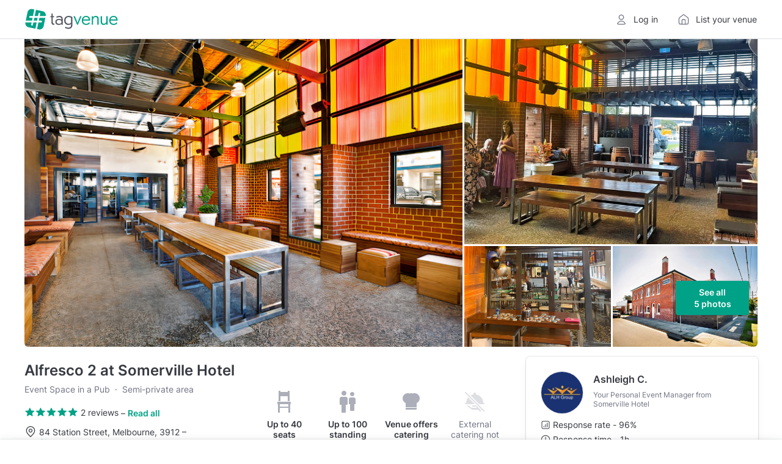

--- FILE ---
content_type: text/html; charset=utf-8
request_url: https://www.tagvenue.com/au/rooms/melbourne/44561/somerville-hotel/alfresco-2
body_size: 71973
content:
<!DOCTYPE html>
<html lang="en"  id="" >
<head>
    <meta charset="utf-8">

                <script>
            window.__TGV_GO_REVIEWS = 1;
        </script>
    
        <script>
        dataLayer = [{"room_name":"Alfresco 2","room_url":"https:\/\/www.tagvenue.com\/au\/rooms\/melbourne\/44561\/somerville-hotel\/alfresco-2","room_description":"There is no better place to celebrate your birthday, engagement, work Christmas party, or other special occasions than our undercover Alfresco #2 \n\nWith your own private entry point, plenty of seating, fans for the summer, and heaters for the winter, we have you covered all year round. \n\nAlfresco #2 can accommodate up to 100 people for a cocktail-style event.","room_image_url":"https:\/\/www.tagvenue.com\/resize\/7c\/ff\/fit-900-600;44561-alfresco-2-room-enhanced-v1-1818594.jpg","room_aggregate_rating_value":5,"room_rating_count":1,"room_pricing":"Price from: $200 hire fee\/per session","currency":"AUD","streetAddress":"84 Station Street","addressLocality":"Melbourne","postalCode":"3912","addressCountry":"Australia","GeoCoordinates":{"latitude":"-38.224362","longitude":"145.174793"}}];
    </script>
    <script>
    window.dataLayer = window.dataLayer || [];
    window.__GA4_MEASURMENT_ID = 'G-SG94S65MBC';
    window.gtag = function() {
        window.dataLayer.push(arguments);
    }

    gtag('js', new Date());
</script>

<!-- Google Tag Manager -->
<script>
(function(w,d,s,l,i){w[l]=w[l]||[];w[l].push({'gtm.start':
    new Date().getTime(),event:'gtm.js'});var f=d.getElementsByTagName(s)[0],
    j=d.createElement(s),dl=l!='dataLayer'?'&l='+l:'';j.async=true;j.src=
    'https://www.googletagmanager.com/gtm.js?id='+i+dl;f.parentNode.insertBefore(j,f);
  })(window,document,'script','dataLayer','GTM-NFGXCD');</script>
<!-- End Google Tag Manager -->

    <meta http-equiv="X-UA-Compatible" content="IE=edge">
        <title>Alfresco 2 - Somerville Hotel - Event Venue Hire - Tagvenue.com</title>
            <meta name="description" content="Book Alfresco 2 at Somerville Hotel online. Prices from $200, capacity up to 100 guests. Browse photos and read reviews from customers who booked Alfresco 2 for their private and corporate events.">
        <meta name="viewport" content="width=device-width, initial-scale=1">     <meta name="p:domain_verify" content="230f3ad869c10aa8c2f3390e36ebc073"/>
    <meta name="robots" content="max-image-preview:large">
    <meta name="csrf-token" content="DAnmHlKN0298fosXRq4pSITv3boc7TInGjBmRkr6">
    <link rel="apple-touch-icon" sizes="180x180" href="/img/logos/apple-touch-icon.png">
<link rel="icon" type="image/png" sizes="32x32" href="/img/logos/favicon-32x32.png">
<link rel="icon" type="image/png" sizes="16x16" href="/img/logos/favicon-16x16.png">
<link rel="manifest" href="/img/logos/site.webmanifest">
<link rel="mask-icon" href="/img/logos/safari-pinned-tab.svg" color="#00a287">
<meta name="msapplication-TileColor" content="#00a287">
<meta name="theme-color" content="#ffffff">

    <link rel="preconnect" href="https://www.googletagmanager.com">
<link rel="preconnect" href="https://cdn.mxpnl.com">
<link rel="preconnect" href="https://api-js.mixpanel.com">
<link rel="preconnect" href="https://cdn.rollbar.com">

<link rel="preconnect" href="https://analytics.google.com"> <link rel="preconnect" href="https://region1.analytics.google.com"> 
    <link rel="preload" href="/fonts/google/Inter/400-latin.woff2" as="font" crossorigin>
<link rel="preload" href="/fonts/google/Inter/600-latin.woff2" as="font" crossorigin>

    
    <!-- Start Rollbar -->
    <script>
        var _rollbarConfig = {
            accessToken: "aa59fa8345534b7a9c9fe4c4f7d5d441",
            captureUncaught: true,
            maxItems: 10,
            scrubFields: ['token', 'auth_token', 'redirectUrl'],
                            hostSafeList: ['tagvenue.com', 'www.tagvenue.com'],
                        ignoredMessages: [
              'Invalid argument.',
              'Invalid property value',
              'Script error',
              'Script error .',
              '.*Blocked a frame with origin.*',
              'The operation is insecure.',
              'Cannot get property \'detectPageState\' of undefined or null',
              'Cannot get property \'pageViewEvent\' of undefined or null',
              'Cannot read properties of undefined (reading \'viewport\')'
            ],
            client: {
                javascript: {
                    source_map_enabled: true,
                    code_version: (new Date()).getTime().toFixed().substr(0, 7),
                    guess_uncaught_frames: true
                }
            },
            checkIgnore: function(isUncaught, args, payload) {
                if (!window.location.host.includes('tagvenue')) {
                    return true;
                }

                if ((window.navigator.userAgent && window.navigator.userAgent.indexOf('Baiduspider') !== -1)
                    || (isUncaught && args && args[0] && args[0].indexOf && args[0].indexOf('Script error') >= 0)) {

                    return true;
                }

                if (!window.Proxy || !window.Array.from || typeof ''.padStart !== "function") {
                    return true;
                }

                if (!navigator.cookieEnabled || !window.localStorage || !window.sessionStorage) {
                    return true;
                }

                                try {
                    eval('const f = {}; f?.b');
                } catch {
                    return true;
                }

                if (typeof window.matchMedia('').addEventListener !== "function") { // safari 13
                    return true;
                }

                                if (window.navigator.language === 'zh-CN') {
                    return true;
                }

                return false;
            },
            payload: {
                context: (function () {
                  var p = window.location.pathname.split('/');
                  p.shift();

                  return (p[0] && p[0].length === 2) ? (p[1] || 'home') : (p[0] || 'home')
                }()),
                pixelRatio: window.devicePixelRatio,
                environment: "prod"
            }
        };
        // Rollbar Snippet
        !function(r){var e={};function o(n){if(e[n])return e[n].exports;var t=e[n]={i:n,l:!1,exports:{}};return r[n].call(t.exports,t,t.exports,o),t.l=!0,t.exports}o.m=r,o.c=e,o.d=function(r,e,n){o.o(r,e)||Object.defineProperty(r,e,{enumerable:!0,get:n})},o.r=function(r){"undefined"!=typeof Symbol&&Symbol.toStringTag&&Object.defineProperty(r,Symbol.toStringTag,{value:"Module"}),Object.defineProperty(r,"__esModule",{value:!0})},o.t=function(r,e){if(1&e&&(r=o(r)),8&e)return r;if(4&e&&"object"==typeof r&&r&&r.__esModule)return r;var n=Object.create(null);if(o.r(n),Object.defineProperty(n,"default",{enumerable:!0,value:r}),2&e&&"string"!=typeof r)for(var t in r)o.d(n,t,function(e){return r[e]}.bind(null,t));return n},o.n=function(r){var e=r&&r.__esModule?function(){return r.default}:function(){return r};return o.d(e,"a",e),e},o.o=function(r,e){return Object.prototype.hasOwnProperty.call(r,e)},o.p="",o(o.s=0)}([function(r,e,o){"use strict";var n=o(1),t=o(5);_rollbarConfig=_rollbarConfig||{},_rollbarConfig.rollbarJsUrl=_rollbarConfig.rollbarJsUrl||"https://cdn.rollbar.com/rollbarjs/refs/tags/v2.26.1/rollbar.min.js",_rollbarConfig.async=void 0===_rollbarConfig.async||_rollbarConfig.async;var a=n.setupShim(window,_rollbarConfig),l=t(_rollbarConfig);window.rollbar=n.Rollbar,a.loadFull(window,document,!_rollbarConfig.async,_rollbarConfig,l)},function(r,e,o){"use strict";var n=o(2),t=o(3);function a(r){return function(){try{return r.apply(this,arguments)}catch(r){try{console.error("[Rollbar]: Internal error",r)}catch(r){}}}}var l=0;function i(r,e){this.options=r,this._rollbarOldOnError=null;var o=l++;this.shimId=function(){return o},"undefined"!=typeof window&&window._rollbarShims&&(window._rollbarShims[o]={handler:e,messages:[]})}var s=o(4),d=function(r,e){return new i(r,e)},c=function(r){return new s(d,r)};function u(r){return a((function(){var e=this,o=Array.prototype.slice.call(arguments,0),n={shim:e,method:r,args:o,ts:new Date};window._rollbarShims[this.shimId()].messages.push(n)}))}i.prototype.loadFull=function(r,e,o,n,t){var l=!1,i=e.createElement("script"),s=e.getElementsByTagName("script")[0],d=s.parentNode;i.crossOrigin="",i.src=n.rollbarJsUrl,o||(i.async=!0),i.onload=i.onreadystatechange=a((function(){if(!(l||this.readyState&&"loaded"!==this.readyState&&"complete"!==this.readyState)){i.onload=i.onreadystatechange=null;try{d.removeChild(i)}catch(r){}l=!0,function(){var e;if(void 0===r._rollbarDidLoad){e=new Error("rollbar.js did not load");for(var o,n,a,l,i=0;o=r._rollbarShims[i++];)for(o=o.messages||[];n=o.shift();)for(a=n.args||[],i=0;i<a.length;++i)if("function"==typeof(l=a[i])){l(e);break}}"function"==typeof t&&t(e)}()}})),d.insertBefore(i,s)},i.prototype.wrap=function(r,e,o){try{var n;if(n="function"==typeof e?e:function(){return e||{}},"function"!=typeof r)return r;if(r._isWrap)return r;if(!r._rollbar_wrapped&&(r._rollbar_wrapped=function(){o&&"function"==typeof o&&o.apply(this,arguments);try{return r.apply(this,arguments)}catch(o){var e=o;throw e&&("string"==typeof e&&(e=new String(e)),e._rollbarContext=n()||{},e._rollbarContext._wrappedSource=r.toString(),window._rollbarWrappedError=e),e}},r._rollbar_wrapped._isWrap=!0,r.hasOwnProperty))for(var t in r)r.hasOwnProperty(t)&&(r._rollbar_wrapped[t]=r[t]);return r._rollbar_wrapped}catch(e){return r}};for(var p="log,debug,info,warn,warning,error,critical,global,configure,handleUncaughtException,handleAnonymousErrors,handleUnhandledRejection,captureEvent,captureDomContentLoaded,captureLoad".split(","),f=0;f<p.length;++f)i.prototype[p[f]]=u(p[f]);r.exports={setupShim:function(r,e){if(r){var o=e.globalAlias||"Rollbar";if("object"==typeof r[o])return r[o];r._rollbarShims={},r._rollbarWrappedError=null;var l=new c(e);return a((function(){e.captureUncaught&&(l._rollbarOldOnError=r.onerror,n.captureUncaughtExceptions(r,l,!0),e.wrapGlobalEventHandlers&&t(r,l,!0)),e.captureUnhandledRejections&&n.captureUnhandledRejections(r,l,!0);var a=e.autoInstrument;return!1!==e.enabled&&(void 0===a||!0===a||function(r){return!("object"!=typeof r||void 0!==r.page&&!r.page)}(a))&&r.addEventListener&&(r.addEventListener("load",l.captureLoad.bind(l)),r.addEventListener("DOMContentLoaded",l.captureDomContentLoaded.bind(l))),r[o]=l,l}))()}},Rollbar:c}},function(r,e,o){"use strict";function n(r,e,o,n){r._rollbarWrappedError&&(n[4]||(n[4]=r._rollbarWrappedError),n[5]||(n[5]=r._rollbarWrappedError._rollbarContext),r._rollbarWrappedError=null);var t=e.handleUncaughtException.apply(e,n);o&&o.apply(r,n),"anonymous"===t&&(e.anonymousErrorsPending+=1)}r.exports={captureUncaughtExceptions:function(r,e,o){if(r){var t;if("function"==typeof e._rollbarOldOnError)t=e._rollbarOldOnError;else if(r.onerror){for(t=r.onerror;t._rollbarOldOnError;)t=t._rollbarOldOnError;e._rollbarOldOnError=t}e.handleAnonymousErrors();var a=function(){var o=Array.prototype.slice.call(arguments,0);n(r,e,t,o)};o&&(a._rollbarOldOnError=t),r.onerror=a}},captureUnhandledRejections:function(r,e,o){if(r){"function"==typeof r._rollbarURH&&r._rollbarURH.belongsToShim&&r.removeEventListener("unhandledrejection",r._rollbarURH);var n=function(r){var o,n,t;try{o=r.reason}catch(r){o=void 0}try{n=r.promise}catch(r){n="[unhandledrejection] error getting `promise` from event"}try{t=r.detail,!o&&t&&(o=t.reason,n=t.promise)}catch(r){}o||(o="[unhandledrejection] error getting `reason` from event"),e&&e.handleUnhandledRejection&&e.handleUnhandledRejection(o,n)};n.belongsToShim=o,r._rollbarURH=n,r.addEventListener("unhandledrejection",n)}}}},function(r,e,o){"use strict";function n(r,e,o){if(e.hasOwnProperty&&e.hasOwnProperty("addEventListener")){for(var n=e.addEventListener;n._rollbarOldAdd&&n.belongsToShim;)n=n._rollbarOldAdd;var t=function(e,o,t){n.call(this,e,r.wrap(o),t)};t._rollbarOldAdd=n,t.belongsToShim=o,e.addEventListener=t;for(var a=e.removeEventListener;a._rollbarOldRemove&&a.belongsToShim;)a=a._rollbarOldRemove;var l=function(r,e,o){a.call(this,r,e&&e._rollbar_wrapped||e,o)};l._rollbarOldRemove=a,l.belongsToShim=o,e.removeEventListener=l}}r.exports=function(r,e,o){if(r){var t,a,l="EventTarget,Window,Node,ApplicationCache,AudioTrackList,ChannelMergerNode,CryptoOperation,EventSource,FileReader,HTMLUnknownElement,IDBDatabase,IDBRequest,IDBTransaction,KeyOperation,MediaController,MessagePort,ModalWindow,Notification,SVGElementInstance,Screen,TextTrack,TextTrackCue,TextTrackList,WebSocket,WebSocketWorker,Worker,XMLHttpRequest,XMLHttpRequestEventTarget,XMLHttpRequestUpload".split(",");for(t=0;t<l.length;++t)r[a=l[t]]&&r[a].prototype&&n(e,r[a].prototype,o)}}},function(r,e,o){"use strict";function n(r,e){this.impl=r(e,this),this.options=e,function(r){for(var e=function(r){return function(){var e=Array.prototype.slice.call(arguments,0);if(this.impl[r])return this.impl[r].apply(this.impl,e)}},o="log,debug,info,warn,warning,error,critical,global,configure,handleUncaughtException,handleAnonymousErrors,handleUnhandledRejection,_createItem,wrap,loadFull,shimId,captureEvent,captureDomContentLoaded,captureLoad".split(","),n=0;n<o.length;n++)r[o[n]]=e(o[n])}(n.prototype)}n.prototype._swapAndProcessMessages=function(r,e){var o,n,t;for(this.impl=r(this.options);o=e.shift();)n=o.method,t=o.args,this[n]&&"function"==typeof this[n]&&("captureDomContentLoaded"===n||"captureLoad"===n?this[n].apply(this,[t[0],o.ts]):this[n].apply(this,t));return this},r.exports=n},function(r,e,o){"use strict";r.exports=function(r){return function(e){if(!e&&!window._rollbarInitialized){for(var o,n,t=(r=r||{}).globalAlias||"Rollbar",a=window.rollbar,l=function(r){return new a(r)},i=0;o=window._rollbarShims[i++];)n||(n=o.handler),o.handler._swapAndProcessMessages(l,o.messages);window[t]=n,window._rollbarInitialized=!0}}}}]);
        // End Rollbar Snippet
    </script>
    <script>
    window.__TGV_USER_DATA_LOAD = function (callback) {
        var request = new XMLHttpRequest();
        request.open("GET", "https://www.tagvenue.com/auth-data/status", true);

        request.onload = function() {
            var user = null;

            if (request.status < 200 || request.status >= 400) {
                console.log('request.status', request.status);
                Rollbar.error('Invalid status while getting auth data', {
                    status: request.status
                });
                return;
            }

            try {
                user = JSON.parse(request.responseText);
            } catch (e) {
                Rollbar.error('Invalid response while getting auth data - invalid json', {
                    context: '__TGV_USER_DATA_LOAD',
                    responseText: request.responseText,
                });
            }

            window.__TGV_USER_DATA = user;

            if (typeof callback === "function") {
                callback(user);
            }
        }

        request.onerror = function(error) {
          console.log(error);
          Rollbar.error('Error while getting auth data', error)
        };

        request.send();
    };

    function publishUser() {
        $.publish('TGV_USER_DATA', window.__TGV_USER_DATA);
    }

    window.__TGV_USER_DATA_LOAD(function() {
        waitFor(function() {
            return window.$ && $.publish;
        }, publishUser);

        function waitFor(condition, callback) {
            if (!condition()) {
                window.setTimeout(waitFor.bind(null, condition, callback), 30);
                return;
            }

            callback();
        }
    });
</script>

        <link rel="stylesheet" href="https://www.tagvenue.com/build/css/landing-b6476038d4.css">

        <script>
        function murmurhash2_32_gc(str, seed) {
        var
            l = str.length,
            h = seed ^ l,
            i = 0,
            k;

        while (l >= 4) {
            k =
                ((str.charCodeAt(i) & 0xff)) |
                ((str.charCodeAt(++i) & 0xff) << 8) |
                ((str.charCodeAt(++i) & 0xff) << 16) |
                ((str.charCodeAt(++i) & 0xff) << 24);

            k = (((k & 0xffff) * 0x5bd1e995) + ((((k >>> 16) * 0x5bd1e995) & 0xffff) << 16));
            k ^= k >>> 24;
            k = (((k & 0xffff) * 0x5bd1e995) + ((((k >>> 16) * 0x5bd1e995) & 0xffff) << 16));

            h = (((h & 0xffff) * 0x5bd1e995) + ((((h >>> 16) * 0x5bd1e995) & 0xffff) << 16)) ^ k;

            l -= 4;
            ++i;
        }

        switch (l) {
            case 3: h ^= (str.charCodeAt(i + 2) & 0xff) << 16;
            case 2: h ^= (str.charCodeAt(i + 1) & 0xff) << 8;
            case 1: h ^= (str.charCodeAt(i) & 0xff);
                h = (((h & 0xffff) * 0x5bd1e995) + ((((h >>> 16) * 0x5bd1e995) & 0xffff) << 16));
        }

        h ^= h >>> 13;
        h = (((h & 0xffff) * 0x5bd1e995) + ((((h >>> 16) * 0x5bd1e995) & 0xffff) << 16));
        h ^= h >>> 15;

        return h >>> 0;
    }

    function hashABVersion(experimentKey, userKey, variations = 2) {
        return murmurhash2_32_gc(experimentKey + '|' + userKey, 0) % variations;
    }

    if (window.getVersionFromKey) {
        throw new Error('Tried to define getVersionFromKey twice');
    }

     window.getVersionFromKey = (userKey, experimentKey, variations = 2) => {
        if (16 % variations !== 0) {
            console.warn(`AB test variations should be a factor of 16 to ensure equal distribution, still will work.`);
        }

        if (!userKey || !experimentKey) {
            throw new Error('Missing userKey or experimentKey for AB test');
        }

        // never start experiment for e2e tests, and not count in A version
        if (navigator.userAgent.includes('TGV_E2E_PUPPETEER_TEST')) {
            return null;
        }


        try {
            return hashABVersion(experimentKey, userKey, variations);
        } catch (err) {
            console.error(`Could not allocate ab test version`, err);
        }

        return null;
    }

    window.getVersionFromCookieId = (experimentKey, variations = 2) => {
        if (!experimentKey) {
            throw new Error('Missing experimentKey for AB test');
        }

        try {
            const overwriteCookie = document.cookie
                .split("; ")
                .find((row) => row.startsWith("tgv_experiments_overwrite="))
                ?.split("=")[1];

            if (overwriteCookie) {
                const versions = JSON.parse(decodeURIComponent(overwriteCookie));
                if (typeof versions[experimentKey] !== 'undefined') {
                    return versions[experimentKey];
                }
            }
        } catch (err) {}

        const abSeed = document.cookie.match(/ab-test-seed=([a-z0-9-]+)/)?.[1];

        if (!abSeed) {
            return null;
        }

        return window.getVersionFromKey(abSeed, experimentKey, variations);
    }
</script>

                            <link rel="stylesheet" href="https://www.tagvenue.com/build/vite/public/enquiry-form-d3c343cee5.css">
            
    <link rel="canonical" href="https://www.tagvenue.com/au/rooms/melbourne/44561/somerville-hotel/alfresco-2">

    <script>
        window.GOOGLE_MAPS_API_KEY = "AIzaSyD14V0k2LPdQWfohWAR6w0UhuU5ghjfO4A";

        window.$ready = function (callback) {
            setTimeout(function () {
                if (window.$) {
                    $(document).ready(callback);
                } else {
                    window.$ready(callback);
                }
            }, 50);
        };
    </script>

    <script>
  window.__DATA_TRACKING_ENDPOINT_PERF = 'https://www.tagvenue.com/logging/tracking/front_performance_v0_3';
  window.__DATA_TRACKING_ENDPOINT_ERROR = 'https://www.tagvenue.com/logging/tracking/front_errors_v2';
  window.__DATA_TRACKING_ENDPOINT_ROOMS = 'https://www.tagvenue.com/logging/tracking/room_carousel_click_events_v1';
  window.__DATA_TRACKING_SEEN_ROOMS = 'https://www.tagvenue.com/logging/tracking/room_carousel_seen_events_v6';
  window.__DATA_TRACKING_WISHLIST_ACTIONS = 'https://www.tagvenue.com/logging/tracking/wishlist_actions_v1';
  window.__DATA_TRACKING_CUSTOM_EVENTS = 'https://www.tagvenue.com/logging/tracking/custom_events_v1';
</script>

    
                        
<script>
  window.__TGV_COUNTRIES_CODES = ["AU","CA","IE","SG","GB","US"];
</script>

        <script>
    window.fbAsyncInit = function() {
        FB.init({
            appId      : '215436375538233',
            xfbml      : true,
            version    : 'v22.0'
        });
    };

    window.loadFacebookSDK = function () {
      window.loadFacebookSDKRequested = true;
      (function(d, s, id){
        var js, fjs = d.getElementsByTagName(s)[0];
        if (d.getElementById(id)) {return;}
        js = d.createElement(s); js.id = id;
        js.src = "//connect.facebook.net/en_US/sdk.js";
        fjs.parentNode.insertBefore(js, fjs);
      }(document, 'script', 'facebook-jssdk'))
    };
</script>

    <script>
      window.__TGV_ISO_COUNTRY_CODE = "AU";
      window.__DATA_TRACKING_VISIT_TIME_SPENT = 'https://www.tagvenue.com/logging/tracking/page_visit_time_spent_v1';
      window.__DATA_TRACKING_VAR__ROOM_ID = 44561;
      window.__DATA_TRACKING_VAR__MANAGER_ID = 3591;
    </script>

    <link rel="stylesheet" href="https://www.tagvenue.com/build/tailwind/tailwind-utilities-dcd7ba60ef.css">

    
<script>
    (function () {
        const url = new URL(window.location.href);
        const rwgToken = url.searchParams.get('rwg_token');
        const isRwgReferrer = document.referrer.includes('rwg_token=');

                if (rwgToken || isRwgReferrer) {
            const style = document.createElement('style');
            style.innerHTML = '.rwg-hide { display: none !important; } .rwg-spacer { height: 40px; }';
            document.head.appendChild(style);
            window.__TGV_IS_RWG_SESSION = true;
        }
        if (rwgToken) {
            const payload = {
                rwg_token: rwgToken,
                venue_id: 21343,
            }

            fetch("https://www.tagvenue.com/api/rwg/register", {
                method: 'POST',
                headers: {
                    'Content-Type': 'application/json'
                },
                body: JSON.stringify(payload)
            });
        }
    })();
</script>

                <meta name="twitter:title" content="Alfresco 2 at Somerville Hotel">
            <meta name="twitter:description" content="There is no better place to celebrate your birthday, engagement, work Christmas party, or other special occasions than our undercover Alfresco #2 

With your own private entry point, plenty of seating, fans for the summer, and heaters for the winter, we have you covered all year round. 

Alfresco #2 can accommodate up to 100 people for a cocktail-style event.">
            <meta name="twitter:domain" content="https://www.tagvenue.com">
            <meta name="twitter:image:src" content="https://www.tagvenue.com/resize/7c/ff/widen-1680-noupsize;44561-alfresco-2-room-enhanced-v1-1818594.jpg">
                <meta property="og:description" content="There is no better place to celebrate your birthday, engagement, work Christmas party, or other special occasions than our undercover Alfresco #2 

With your own private entry point, plenty of seating, fans for the summer, and heaters for the winter, we have you covered all year round. 

Alfresco #2 can accommodate up to 100 people for a cocktail-style event.">
            <meta property="og:site_name" content="Tagvenue">
            <meta property="og:title" content="Alfresco 2 at Somerville Hotel">
            <meta property="og:type" content="website">
            <meta property="og:url" content="https://www.tagvenue.com/rooms/melbourne/44561/somerville-hotel/alfresco-2">
    
    
                
    <meta property="og:image" content="https://www.tagvenue.com/resize/7c/ff/widen-1680-noupsize;44561-alfresco-2-room-enhanced-v1-1818594.jpg" />

            
    
    
                
                
    
    
                
                
                
                
    <script type="application/ld+json"
            id="structured-event-venue">{"@context":"http://schema.org","@type":["EventVenue","BarOrPub"],"name":"Alfresco 2 at Somerville Hotel","url":"https://www.tagvenue.com/au/rooms/melbourne/44561/somerville-hotel/alfresco-2","priceRange":"from $200 hire fee / per session","image":"https://www.tagvenue.com/resize/7c/ff/widen-1680-noupsize;44561-alfresco-2-room-enhanced-v1-1818594.jpg","hasMap":"https://www.google.com/maps/search/?api=1&query=-38.224362,145.174793","address":{"@type":"PostalAddress","addressLocality":"Melbourne","addressRegion":null,"postalCode":"3912","streetAddress":"84 Station Street","addressCountry":"AU"},"potentialAction":{"@type":"ReserveAction","target":{"@type":"EntryPoint","urlTemplate":"https://www.tagvenue.com/au/rooms/melbourne/44561/somerville-hotel/alfresco-2"}},"geo":{"@type":"GeoCoordinates","latitude":"-38.224362","longitude":"145.174793"},"maximumAttendeeCapacity":100,"additionalProperty":[{"@type":"PropertyValue","name":"Seated capacity","value":40},{"@type":"PropertyValue","name":"Standing capacity","value":100}],"review":[{"@type":"Review","author":{"@type":"Person","name":"Penny F."},"datePublished":"2024-06-12","reviewBody":"Communication from the very start with Alex was on point.  Alex always got back to me quickly and answered all my annoying questions!lol We were able to access the function area very early to decorate and set up.  Staff were fantastic and the food was great!\nEveryone enjoyed the evening celebrating my son's 21st.\n\nThank you","reviewRating":{"@type":"Rating","ratingValue":5,"bestRating":5,"worstRating":1}}],"servesCuisine":"Australian","aggregateRating":{"@type":"AggregateRating","ratingValue":5,"reviewCount":2,"worstRating":1,"bestRating":5},"openingHoursSpecification":[{"dayOfWeek":["Monday","Tuesday","Wednesday","Thursday"],"opens":"09:00","closes":"22:00","@type":"OpeningHoursSpecification"},{"dayOfWeek":["Friday","Saturday","Sunday"],"opens":"09:00","closes":"00:00","@type":"OpeningHoursSpecification"}]}</script>

            <script type="application/ld+json">
            {"@context":"https:\/\/schema.org","@type":"BreadcrumbList","itemListElement":[{"@type":"ListItem","position":1,"name":"Australia","item":"https:\/\/www.tagvenue.com\/au\/"},{"@type":"ListItem","position":2,"name":"Melbourne","item":"https:\/\/www.tagvenue.com\/au\/city\/melbourne"},{"@type":"ListItem","position":3,"name":"Mornington Peninsula","item":"https:\/\/www.tagvenue.com\/au\/district\/melbourne\/mornington-peninsula"},{"@type":"ListItem","position":4,"name":"Somerville Hotel","item":"https:\/\/www.tagvenue.com\/au\/venues\/melbourne\/21343\/somerville-hotel"},{"@type":"ListItem","position":5,"name":"Alfresco 2","item":"https:\/\/www.tagvenue.com\/au\/rooms\/melbourne\/44561\/somerville-hotel\/alfresco-2"}]}
        </script>
    

    <script>
        if (window.location.search === '?ENABLE_EXP_PWA') {
            if ('serviceWorker' in navigator) {
                navigator.serviceWorker.register('/experiment-sw.js');
            }
        }
    </script>
</head>
<body id="page-top" class="    p-roompage
">
    <div id="gdpr-banner" class="advt ad-space"></div>

<!-- Google Tag Manager (noscript) -->
<noscript><iframe sandbox src="https://www.googletagmanager.com/ns.html?id=GTM-NFGXCD"
                  height="0" width="0" style="display:none;visibility:hidden"></iframe></noscript>
<!-- End Google Tag Manager (noscript) -->

    <header class="
    ds-header
    
    
    
    
">
    <div class="
        ds-header__content
        
        
        
    ">
        <div class="ds-header__main">
            <a class="ds-header__logo js-header-logo" href="https://www.tagvenue.com/au/" aria-label="Homepage">
                <svg width="287" height="64" viewBox="0 0 287 64" fill="none" xmlns="http://www.w3.org/2000/svg">
  <path d="M40 22.2735L41.6966 14.0737C41.9908 12.6555 43.3933 11.7415 44.7958 12.0356C46.2141 12.3298 47.1281 13.7165 46.834 15.1348L45.3579 22.2735H63.8218L63.8586 22.0949C65.2716 15.2189 60.8434 8.50043 53.9674 7.08215L33.7858 2.93237L29.7831 22.2735H40.0052H40Z" fill="#00A287"></path>
  <path d="M25.7594 41.6989L24.1047 49.699C23.8473 50.9387 22.7547 51.7896 21.5413 51.7896C21.3627 51.7896 21.1841 51.7739 21.0055 51.7371C19.5872 51.443 18.6732 50.0562 18.9674 48.6379L20.4014 41.7041H1.2179L1.18639 41.8669C-0.22664 48.743 4.20154 55.4614 11.0776 56.8797L31.9525 61.1713L35.9815 41.7041H25.7594V41.6989Z" fill="#00A287"></path>
  <path d="M26.8468 36.4513H37.0689L38.9179 27.5214H28.6958L26.8468 36.4513Z" fill="#00A287"></path>
  <path d="M23.3378 27.5211H15.3009C13.8511 27.5211 12.6797 26.3497 12.6797 24.8999C12.6797 23.4501 13.8564 22.2787 15.3009 22.2787H24.4252L28.6485 1.87653L22.6392 0.642105C15.7632 -0.770921 9.03946 3.65726 7.62643 10.5333L2.3 36.451H21.4888L23.3378 27.5159V27.5211Z" fill="#00A287"></path>
  <path d="M42.4215 36.4511H49.9279C51.3777 36.4511 52.5491 37.6225 52.5491 39.0723C52.5491 40.5221 51.3724 41.6935 49.9279 41.6935H41.3342L37.0846 62.2166L42.4005 63.3092C49.2765 64.7222 55.995 60.294 57.4133 53.418L62.7397 27.516H44.2705L42.4215 36.4511Z" fill="#00A287"></path>
  <path d="M81.479 40.1518V26.079H78.3505V22.5621H81.479V14.4103H85.61V22.5621H89.909V26.079H85.61V39.4799C85.61 44.393 86.4499 45.4534 88.4603 45.4534C89.1846 45.4534 89.8565 45.3431 90.2502 45.1751L90.6964 48.8023C89.6938 49.0805 88.6335 49.2484 87.5732 49.2484C83.4421 49.2484 81.4895 46.7341 81.4895 40.1465L81.479 40.1518Z" fill="currentColor"></path>
  <path d="M93.6569 40.2615C93.6569 34.2305 98.7378 30.8239 104.601 30.8239C107.614 30.8239 110.238 31.606 112.527 33.2227V31.606C112.527 27.5328 110.18 25.407 105.714 25.407C103.031 25.407 100.244 26.2469 97.8402 27.6431L96.3338 24.4045C99.1787 22.7301 102.863 21.7223 106.107 21.7223C112.752 21.7223 116.379 24.8506 116.379 31.0444V48.8015H112.915L112.637 46.7911C110.18 48.5233 107.33 49.5258 104.092 49.5258C97.4466 49.5258 93.6516 45.7308 93.6516 40.2562L93.6569 40.2615ZM104.879 46.1823C107.892 46.1823 110.348 45.122 112.469 43.5053V37.1961C110.348 35.0755 107.724 34.1832 104.879 34.1832C100.302 34.1832 97.6198 36.582 97.6198 40.104C97.6198 43.626 100.297 46.1875 104.879 46.1875V46.1823Z" fill="currentColor"></path>
  <path d="M123.304 58.6862L125.036 55.2218C128.107 57.0642 131.345 57.9566 134.19 57.9566C139.271 57.9566 142.232 55.1641 142.232 50.1984C142.232 48.9702 142.29 47.5739 142.342 46.5136C139.665 48.7444 136.873 49.642 133.686 49.642C125.981 49.642 120.957 43.9468 120.957 35.6847C120.957 27.4227 126.374 21.7274 134.416 21.7274C138.825 21.7274 142.736 22.9557 146.305 25.47V50.0357C146.305 57.4632 141.56 61.6519 134.243 61.6519C130.39 61.6519 126.479 60.4236 123.298 58.6915L123.304 58.6862ZM134.3 45.9572C137.203 45.9572 139.828 45.0648 142.174 42.7185V27.6431C139.886 26.0789 137.371 25.407 134.468 25.407C128.773 25.407 125.146 29.6483 125.146 35.627C125.146 41.6057 128.715 45.9572 134.3 45.9572V45.9572Z" fill="currentColor"></path>
  <path d="M149.707 23.1236V22.5673H154.005L158.582 33.8472C159.979 37.364 161.317 40.9962 162.157 43.1693C162.939 41.0487 164.278 37.364 165.674 33.8472L170.251 22.5673H174.382V23.1236L163.438 48.8066H160.645L149.701 23.1236H149.707Z" fill="#00A287"></path>
  <path d="M175.333 35.7946C175.333 27.7533 180.749 21.7223 188.733 21.7223C195.824 21.7223 201.126 26.6353 201.126 34.3407C201.126 35.1228 201.068 35.7946 201.016 36.0151H179.411V36.1253C179.411 42.2666 183.321 46.009 188.849 46.009C192.754 46.009 195.604 44.6706 197.557 41.5999L200.517 43.668C198.228 47.631 193.987 49.6413 188.738 49.6413C180.807 49.6413 175.338 44.3924 175.338 35.7946H175.333ZM179.631 32.6663H196.995C196.549 28.1417 193.2 25.1288 188.623 25.1288C184.046 25.1288 180.471 28.1417 179.631 32.6663Z" fill="#00A287"></path>
  <path d="M206.145 22.5621H209.94L210.16 25.9109C212.223 23.1762 215.241 21.7223 218.758 21.7223C224.064 21.7223 227.634 25.0186 227.634 30.8239V48.8015H223.503V31.4958C223.503 27.5328 221.214 25.4123 217.808 25.4123C213.677 25.4123 210.27 28.5931 210.27 33.3434V48.8067H206.139V22.5621H206.145Z" fill="#00A287"></path>
  <path d="M233.723 40.5396V22.562H237.854V39.8677C237.854 43.8306 240.143 45.9512 243.549 45.9512C247.628 45.9512 251.087 42.7703 251.087 38.0201V22.5568H255.218V48.7961H251.365L251.197 45.5575C249.076 48.2345 246.116 49.6307 242.599 49.6307C237.293 49.6307 233.723 46.3344 233.723 40.5291V40.5396Z" fill="#00A287"></path>
  <path d="M260.184 35.7946C260.184 27.7533 265.601 21.7223 273.585 21.7223C280.676 21.7223 285.977 26.6353 285.977 34.3407C285.977 35.1228 285.925 35.7946 285.867 36.0151H264.257V36.1253C264.257 42.2666 268.168 46.009 273.695 46.009C277.605 46.009 280.45 44.6706 282.403 41.5999L285.363 43.668C283.075 47.631 278.828 49.6413 273.579 49.6413C265.653 49.6413 260.179 44.3924 260.179 35.7946H260.184ZM264.483 32.6663H281.846C281.4 28.1417 278.051 25.1288 273.469 25.1288C268.887 25.1288 265.317 28.1417 264.483 32.6663Z" fill="#00A287"></path>
</svg>
            </a>
            <div id="ds-header__actions"></div>
        </div>

        <div class="ds-header__navbar "></div>
    </div>
</header>

<div class="container-fluid" role="main">
    
    <div class="row">

                <div class="p-roompage-gallery">
            <div class="container c-gallery">
    <div
        class="gallery-wrapper pswp-gallery sm:rounded-b-lg sm:overflow-hidden sm:mx-0"
        id="gallery--mixed-source"
        data-gallery-items="[{&quot;id&quot;:2950617,&quot;src&quot;:&quot;https:\/\/www.tagvenue.com\/resize\/7c\/ff\/widen-1680-noupsize;44561-alfresco-2-room-enhanced-v1-1818594.jpg&quot;,&quot;srcMobile&quot;:&quot;https:\/\/www.tagvenue.com\/resize\/7c\/ff\/fit-900-600;44561-alfresco-2-room-enhanced-v1-1818594.jpg&quot;,&quot;isVertical&quot;:false,&quot;height&quot;:1016,&quot;width&quot;:1680,&quot;caption&quot;:&quot;Alfresco 2&quot;},{&quot;id&quot;:2959421,&quot;src&quot;:&quot;https:\/\/www.tagvenue.com\/resize\/2f\/72\/widen-1680-noupsize;44561-alfresco-2-room-enhanced-v1-2770139.jpg&quot;,&quot;srcMobile&quot;:&quot;https:\/\/www.tagvenue.com\/resize\/2f\/72\/fit-900-600;44561-alfresco-2-room-enhanced-v1-2770139.jpg&quot;,&quot;isVertical&quot;:false,&quot;height&quot;:1054,&quot;width&quot;:1374,&quot;caption&quot;:&quot;Alfresco 2&quot;},{&quot;id&quot;:2959422,&quot;src&quot;:&quot;https:\/\/www.tagvenue.com\/resize\/ea\/c1\/widen-1680-noupsize;44561-alfresco-2-room-enhanced-v1-2770142.jpg&quot;,&quot;srcMobile&quot;:&quot;https:\/\/www.tagvenue.com\/resize\/ea\/c1\/fit-900-600;44561-alfresco-2-room-enhanced-v1-2770142.jpg&quot;,&quot;isVertical&quot;:false,&quot;height&quot;:984,&quot;width&quot;:1280,&quot;caption&quot;:&quot;Alfresco 2&quot;},{&quot;id&quot;:1818593,&quot;src&quot;:&quot;https:\/\/www.tagvenue.com\/resize\/83\/22\/widen-1680-noupsize;21343-somerville-hotel-venue.jpg&quot;,&quot;srcMobile&quot;:&quot;https:\/\/www.tagvenue.com\/resize\/83\/22\/fit-900-600;21343-somerville-hotel-venue.jpg&quot;,&quot;isVertical&quot;:false,&quot;height&quot;:846,&quot;width&quot;:1268,&quot;caption&quot;:&quot;Building exterior&quot;},{&quot;id&quot;:1818602,&quot;src&quot;:&quot;https:\/\/www.tagvenue.com\/resize\/26\/86\/widen-1680-noupsize;21343-somerville-hotel-venue.jpg&quot;,&quot;srcMobile&quot;:&quot;https:\/\/www.tagvenue.com\/resize\/26\/86\/fit-900-600;21343-somerville-hotel-venue.jpg&quot;,&quot;isVertical&quot;:false,&quot;height&quot;:726,&quot;width&quot;:1088,&quot;caption&quot;:&quot;Alfresco 2&quot;}]"
    >
                                
                                    
                                            <a class="gallery-container "
                   data-index="0"
                   data-id="2950617"
                   aria-label="Open photo gallery"
                   target="_blank"
                   href="https://www.tagvenue.com/resize/7c/ff/widen-1680-noupsize;44561-alfresco-2-room-enhanced-v1-1818594.jpg"
                   onclick="return false;"
                   data-title="Alfresco 2" data-default-title="Alfresco 2 at Somerville Hotel"
                >

                                                                <div
                            class="gallery-img first relative gallery-img--bottom-right"
                            data-track="click"
                            data-track-section="room_page_photos"
                            data-track-element="photo_preview"
                            data-track-value="1"
                        >
                            <picture class="absolute top-0 left-0 right-0 bottom-0">
                                <source media="(max-width: 700px)" srcset="https://www.tagvenue.com/resize/7c/ff/fit-900-600;44561-alfresco-2-room-enhanced-v1-1818594.jpg">
                                <img
                                    class="w-full h-full object-cover object-right-bottom"
                                    src="https://www.tagvenue.com/resize/7c/ff/widen-1680-noupsize;44561-alfresco-2-room-enhanced-v1-1818594.jpg"
                                                                            alt="An event space in a pub with exposed brick walls, colorful translucent panels, and long wooden tables at Somerville Hotel."
                                     />
                            </picture>

                                                    </div>
                                                                                                </a>
                                            
                                    
                                            <a class="gallery-container "
                   data-index="1"
                   data-id="2959421"
                   aria-label="Open photo gallery"
                   target="_blank"
                   href="https://www.tagvenue.com/resize/2f/72/widen-1680-noupsize;44561-alfresco-2-room-enhanced-v1-2770139.jpg"
                   onclick="return false;"
                   data-title="Alfresco 2" data-default-title="Alfresco 2 at Somerville Hotel"
                >

                                                                                    <div
                            class="gallery-img gallery-img--load-desktop-only gallery-img--bottom-right"
                            data-track="click"
                            data-track-section="room_page_photos"
                            data-track-element="photo_preview"
                            data-track-value="2"
                            style="--bg-image-mobile: url(https://www.tagvenue.com/resize/2f/72/fit-900-600;44561-alfresco-2-room-enhanced-v1-2770139.jpg);--bg-image-desktop: url(https://www.tagvenue.com/resize/2f/72/fit-900-600;44561-alfresco-2-room-enhanced-v1-2770139.jpg)"
                        ></div>
                                                                            </a>
                                            
                                    
                                            <a class="gallery-container "
                   data-index="2"
                   data-id="2959422"
                   aria-label="Open photo gallery"
                   target="_blank"
                   href="https://www.tagvenue.com/resize/ea/c1/widen-1680-noupsize;44561-alfresco-2-room-enhanced-v1-2770142.jpg"
                   onclick="return false;"
                   data-title="Alfresco 2" data-default-title="Alfresco 2 at Somerville Hotel"
                >

                                                                                                        <div
                            class="gallery-img relative gallery-img--load-desktop-only gallery-img--bottom-right"
                            data-track="click"
                            data-track-section="room_page_photos"
                            data-track-element="photo_preview"
                            data-track-value="3"
                            style="--bg-image-mobile: url(https://www.tagvenue.com/resize/ea/c1/fit-900-600;44561-alfresco-2-room-enhanced-v1-2770142.jpg);--bg-image-desktop: url(https://www.tagvenue.com/resize/ea/c1/fit-900-600;44561-alfresco-2-room-enhanced-v1-2770142.jpg)"
                        >

                                                    </div>
                                                        </a>
                                            
                                    
                                            <a class="gallery-container "
                   data-index="3"
                   data-id="1818593"
                   aria-label="Open photo gallery"
                   target="_blank"
                   href="https://www.tagvenue.com/resize/83/22/widen-1680-noupsize;21343-somerville-hotel-venue.jpg"
                   onclick="return false;"
                   data-title="Building exterior" data-default-title="Alfresco 2 at Somerville Hotel"
                >

                                                                                                                            <div
                            class="gallery-img gallery-img--load-desktop-only gallery-img--bottom-right"
                            data-track="click"
                            data-track-section="room_page_photos"
                            data-track-element="photo_preview"
                            data-track-value="4"
                            style="--bg-image-mobile: url(https://www.tagvenue.com/resize/83/22/fit-900-600;21343-somerville-hotel-venue.jpg);--bg-image-desktop: url(https://www.tagvenue.com/resize/83/22/fit-900-600;21343-somerville-hotel-venue.jpg)"
                        ></div>
                                    </a>
                                            
                                    
                                            <a class="gallery-container"
                   data-index="4"
                   data-id="1818602"
                   aria-label="Open photo gallery"
                   data-title="Alfresco 2"
                   data-default-title="Alfresco 2 at Somerville Hotel"
                   href="https://www.tagvenue.com/resize/26/86/widen-1680-noupsize;21343-somerville-hotel-venue.jpg"
                >

                                        <div
                        class="gallery-img gallery-img--bottom-right"
                        data-track="click"
                        data-track-section="room_page_photos"
                        data-track-element="photo_preview"
                        data-track-value="5"
                        style="--bg-image-mobile: url(https://www.tagvenue.com/resize/26/86/fit-900-600;21343-somerville-hotel-venue.jpg);"
                    ></div>
                </a>
                    
        <button
            data-track="click"
            data-track-section="room_page_photos"
            data-track-element="show_all_photos"
            data-track-value="5"
            class="btn btn-see-all-photos js-all-photos visible-sm-block visible-md-block visible-lg-block">See all<br>5 photos</button>

            </div>
</div>

<template id="mosaic-gallery">
    <div class="mosaicPopup ds-modal-wrapper ds-modal-wrapper--mobileFullScreenModal">
        <div class="ds-modal">
            <div class="fixed z-99 w-full top-0 left-0 right-0 bg-white flex justify-between items-center h-14 border-grey-300 border-solid border-0 border-b">
                <div class="ml-0 pl-2 h-14 flex items-center grow basis-0">
                    <div class="m-0 p-3 im:p-4 ds-modal__close_button cursor-pointer">
                        <div
    class="c-icon c-icon--text-grey-800
                                        c-icon--fixed-height"
    style="height: 24px;"
>
    <svg fill="none" height="24" viewBox="0 0 24 24" width="24" xmlns="http://www.w3.org/2000/svg"><path clip-rule="evenodd" d="m15.5303 5.46967c.2929.29289.2929.76777 0 1.06066l-5.4696 5.46967 5.4696 5.4697c.2929.2929.2929.7677 0 1.0606s-.7677.2929-1.0606 0l-6.00003-6c-.29289-.2929-.29289-.7677 0-1.0606l6.00003-6.00003c.2929-.29289.7677-.29289 1.0606 0z" fill="currentColor" fill-rule="evenodd"/></svg>

</div>
                    </div>
                </div>
                <div class="font-semibold text-sm mosaicPopup__title truncate flex-col">
                    Alfresco 2 at Somerville Hotel

                                    </div>
                <div class="im:pr-2 flex items-center justify-end grow basis-0">
                                            <div class="none im:flex ds-button ds-button--icon cursor-pointer flex mosaicPopup__likeButton">
                            <div class="mosaicPopup__likeButton__heart flex">
                                <div
    class="c-icon c-icon--
                                c-icon--fixed-width        c-icon--fixed-height"
    style="width: 20px;height: 20px;"
>
    <svg fill="none" height="24" viewBox="0 0 24 24" width="24" xmlns="http://www.w3.org/2000/svg"><path clip-rule="evenodd" d="m7.88889 3.75c-2.99053 0-5.13889 2.88854-5.13889 5.73 0 1.3869.53832 2.7543 1.41035 4.0542.87143 1.2992 2.04924 2.4901 3.25632 3.5075 1.20426 1.0149 2.4173 1.8401 3.34043 2.4112.4611.2852.8466.5051 1.1185.6519.045.0243.0865.0464.1244.0663.0379-.0199.0794-.042.1244-.0663.2719-.1468.6574-.3667 1.1185-.6519.9231-.5711 2.1362-1.3963 3.3404-2.4112 1.2071-1.0174 2.3849-2.2083 3.2564-3.5075.872-1.2999 1.4103-2.6673 1.4103-4.0542 0-2.84146-2.1484-5.73-5.1389-5.73-1.7365 0-2.8668.86961-3.5402 1.6601-.1425.16728-.3512.26365-.5709.26365s-.4284-.09637-.5709-.26365c-.6734-.79049-1.80371-1.6601-3.54021-1.6601zm-6.63889 5.73c0-3.41354 2.58497-7.23 6.63889-7.23 1.86326 0 3.20911.76772 4.11111 1.59475.902-.82704 2.2478-1.59475 4.1111-1.59475 4.0539 0 6.6389 3.81646 6.6389 7.23 0 1.7799-.6895 3.4361-1.6647 4.8899-.9757 1.4546-2.2646 2.7478-3.5353 3.8187-1.2735 1.0734-2.5494 1.9407-3.5179 2.5399-.4848.2999-.8958.5347-1.1951.6962-.149.0805-.274.1448-.3688.1906-.0463.0225-.0922.0438-.1332.061-.0196.0082-.0474.0195-.0785.0301-.0153.0052-.0403.0133-.0708.0208l-.0005.0001c-.0195.0048-.0919.0227-.1852.0227s-.1657-.0179-.1852-.0227l-.0005-.0001c-.0305-.0075-.0555-.0156-.0708-.0208-.0311-.0106-.0589-.0219-.0785-.0301-.041-.0172-.0869-.0385-.1332-.061-.0948-.0458-.2198-.1101-.3688-.1906-.2993-.1615-.7103-.3963-1.1951-.6962-.96853-.5992-2.24438-1.4665-3.5179-2.5399-1.27071-1.0709-2.55956-2.3641-3.53535-3.8187-.9752-1.4538-1.66465-3.11-1.66465-4.8899z" fill="currentColor" fill-rule="evenodd"/></svg>

</div>
                                <span class="flex items-center ml-1.5">
                                    Add to favourites
                                </span>
                            </div>
                            <div class="mosaicPopup__likeButton__fullHeart">
                                <div
    class="c-icon c-icon--brand-secondary-dark
                                c-icon--fixed-width        c-icon--fixed-height"
    style="width: 20px;height: 20px;"
>
    <svg fill="none" height="24" viewBox="0 0 24 24" width="24" xmlns="http://www.w3.org/2000/svg"><path clip-rule="evenodd" d="m1 9.48c0-3.50889 2.65774-7.48 6.88889-7.48 1.82704 0 3.17721.7105 4.11111 1.51082.9339-.80032 2.2841-1.51082 4.1111-1.51082 4.2312 0 6.8889 3.97111 6.8889 7.48 0 1.8454-.7146 3.5497-1.707 5.0291-.9932 1.4806-2.3006 2.7908-3.5819 3.8707-1.285 1.0831-2.5714 1.9574-3.5475 2.5613-.4887.3024-.904.5396-1.2078.7036-.1511.0816-.2796.1477-.3787.1957-.0482.0233-.0984.0467-.1452.0664-.0221.0093-.056.0231-.0951.0363-.0191.0065-.0514.017-.0912.0268-.0254.0063-.1219.0301-.2456.0301s-.2195-.0237-.2449-.0299c-.0398-.0099-.0728-.0205-.0919-.027-.0391-.0132-.073-.027-.0951-.0363-.0468-.0197-.097-.0431-.1452-.0664-.0991-.048-.2276-.1141-.3787-.1957-.3038-.164-.7191-.4012-1.20783-.7036-.9761-.6039-2.26242-1.4782-3.54748-2.5613-1.28131-1.0799-2.58867-2.3901-3.58186-3.8707-.99239-1.4794-1.70703-3.1837-1.70703-5.0291z" fill="currentColor" fill-rule="evenodd"/></svg>

</div>
                                <span class="flex items-center ml-1.5">
                                    Added to favourites
                                </span>
                            </div>
                        </div>
                        <div class="im:hidden ds-button ds-button--icon cursor-pointer flex mosaicPopup__likeButton">
                            <div class="mosaicPopup__likeButton__heart flex">
                                <div
    class="c-icon c-icon--
                                c-icon--fixed-width        c-icon--fixed-height"
    style="width: 24px;height: 24px;"
>
    <svg fill="none" height="24" viewBox="0 0 24 24" width="24" xmlns="http://www.w3.org/2000/svg"><path clip-rule="evenodd" d="m7.88889 3.75c-2.99053 0-5.13889 2.88854-5.13889 5.73 0 1.3869.53832 2.7543 1.41035 4.0542.87143 1.2992 2.04924 2.4901 3.25632 3.5075 1.20426 1.0149 2.4173 1.8401 3.34043 2.4112.4611.2852.8466.5051 1.1185.6519.045.0243.0865.0464.1244.0663.0379-.0199.0794-.042.1244-.0663.2719-.1468.6574-.3667 1.1185-.6519.9231-.5711 2.1362-1.3963 3.3404-2.4112 1.2071-1.0174 2.3849-2.2083 3.2564-3.5075.872-1.2999 1.4103-2.6673 1.4103-4.0542 0-2.84146-2.1484-5.73-5.1389-5.73-1.7365 0-2.8668.86961-3.5402 1.6601-.1425.16728-.3512.26365-.5709.26365s-.4284-.09637-.5709-.26365c-.6734-.79049-1.80371-1.6601-3.54021-1.6601zm-6.63889 5.73c0-3.41354 2.58497-7.23 6.63889-7.23 1.86326 0 3.20911.76772 4.11111 1.59475.902-.82704 2.2478-1.59475 4.1111-1.59475 4.0539 0 6.6389 3.81646 6.6389 7.23 0 1.7799-.6895 3.4361-1.6647 4.8899-.9757 1.4546-2.2646 2.7478-3.5353 3.8187-1.2735 1.0734-2.5494 1.9407-3.5179 2.5399-.4848.2999-.8958.5347-1.1951.6962-.149.0805-.274.1448-.3688.1906-.0463.0225-.0922.0438-.1332.061-.0196.0082-.0474.0195-.0785.0301-.0153.0052-.0403.0133-.0708.0208l-.0005.0001c-.0195.0048-.0919.0227-.1852.0227s-.1657-.0179-.1852-.0227l-.0005-.0001c-.0305-.0075-.0555-.0156-.0708-.0208-.0311-.0106-.0589-.0219-.0785-.0301-.041-.0172-.0869-.0385-.1332-.061-.0948-.0458-.2198-.1101-.3688-.1906-.2993-.1615-.7103-.3963-1.1951-.6962-.96853-.5992-2.24438-1.4665-3.5179-2.5399-1.27071-1.0709-2.55956-2.3641-3.53535-3.8187-.9752-1.4538-1.66465-3.11-1.66465-4.8899z" fill="currentColor" fill-rule="evenodd"/></svg>

</div>
                            </div>
                            <div class="mosaicPopup__likeButton__fullHeart">
                                <div
    class="c-icon c-icon--brand-secondary-dark
                                c-icon--fixed-width        c-icon--fixed-height"
    style="width: 24px;height: 24px;"
>
    <svg fill="none" height="24" viewBox="0 0 24 24" width="24" xmlns="http://www.w3.org/2000/svg"><path clip-rule="evenodd" d="m1 9.48c0-3.50889 2.65774-7.48 6.88889-7.48 1.82704 0 3.17721.7105 4.11111 1.51082.9339-.80032 2.2841-1.51082 4.1111-1.51082 4.2312 0 6.8889 3.97111 6.8889 7.48 0 1.8454-.7146 3.5497-1.707 5.0291-.9932 1.4806-2.3006 2.7908-3.5819 3.8707-1.285 1.0831-2.5714 1.9574-3.5475 2.5613-.4887.3024-.904.5396-1.2078.7036-.1511.0816-.2796.1477-.3787.1957-.0482.0233-.0984.0467-.1452.0664-.0221.0093-.056.0231-.0951.0363-.0191.0065-.0514.017-.0912.0268-.0254.0063-.1219.0301-.2456.0301s-.2195-.0237-.2449-.0299c-.0398-.0099-.0728-.0205-.0919-.027-.0391-.0132-.073-.027-.0951-.0363-.0468-.0197-.097-.0431-.1452-.0664-.0991-.048-.2276-.1141-.3787-.1957-.3038-.164-.7191-.4012-1.20783-.7036-.9761-.6039-2.26242-1.4782-3.54748-2.5613-1.28131-1.0799-2.58867-2.3901-3.58186-3.8707-.99239-1.4794-1.70703-3.1837-1.70703-5.0291z" fill="currentColor" fill-rule="evenodd"/></svg>

</div>
                            </div>
                        </div>
                    
                    <div class="ds-button ds-button--icon cursor-pointer none mosaicPopup__shareButton" data-venue-id="21343">
                        <div class="flex">
                            <div class="none im:flex">
                                <div
    class="c-icon c-icon--text-grey-800
                                c-icon--fixed-width        c-icon--fixed-height"
    style="width: 20px;height: 20px;"
>
    <svg fill="none" height="24" viewBox="0 0 24 24" width="24" xmlns="http://www.w3.org/2000/svg"><path clip-rule="evenodd" d="m11.4697 2.46967c.2929-.29289.7677-.29289 1.0606 0l4 4c.2929.29289.2929.76777 0 1.06066s-.7677.29289-1.0606 0l-2.7197-2.71967v10.18934c0 .4142-.3358.75-.75.75s-.75-.3358-.75-.75v-10.18934l-2.71967 2.71967c-.29289.29289-.76777.29289-1.06066 0s-.29289-.76777 0-1.06066zm-8.4697 8.78033c.41421 0 .75.3358.75.75v4.2c0 .8525.00058 1.4467.03838 1.9093.03709.4539.10622.7147.20686.9122.21571.4233.55992.7675.98328.9833.19752.1006.45828.1697.91216.2068.46263.0378 1.05687.0384 1.90932.0384h8.4c.8525 0 1.4467-.0006 1.9093-.0384.4539-.0371.7147-.1062.9122-.2068.4233-.2158.7675-.56.9833-.9833.1006-.1975.1697-.4583.2068-.9122.0378-.4626.0384-1.0568.0384-1.9093v-4.2c0-.4142.3358-.75.75-.75s.75.3358.75.75v4.2321c0 .8129 0 1.4685-.0434 1.9994-.0446.5466-.139 1.0267-.3653 1.471-.3596.7056-.9332 1.2793-1.6388 1.6388-.4443.2263-.9244.3207-1.471.3653-.5309.0434-1.1865.0434-1.9994.0434h-8.46422c-.81283 0-1.46844 0-1.99935-.0434-.54663-.0446-1.02678-.139-1.47099-.3653-.70561-.3595-1.27929-.9332-1.63881-1.6388-.22634-.4443-.3207-.9244-.36537-1.471-.04337-.5309-.04337-1.1866-.04336-1.9994v-4.2321c0-.4142.33579-.75.75-.75z" fill="currentColor" fill-rule="evenodd"/></svg>

</div>
                            </div>
                            <div class="flex im:hidden">
                                <div
    class="c-icon c-icon--text-grey-800
                                        "
    style=""
>
    <svg fill="none" height="24" viewBox="0 0 24 24" width="24" xmlns="http://www.w3.org/2000/svg"><path clip-rule="evenodd" d="m11.4697 2.46967c.2929-.29289.7677-.29289 1.0606 0l4 4c.2929.29289.2929.76777 0 1.06066s-.7677.29289-1.0606 0l-2.7197-2.71967v10.18934c0 .4142-.3358.75-.75.75s-.75-.3358-.75-.75v-10.18934l-2.71967 2.71967c-.29289.29289-.76777.29289-1.06066 0s-.29289-.76777 0-1.06066zm-8.4697 8.78033c.41421 0 .75.3358.75.75v4.2c0 .8525.00058 1.4467.03838 1.9093.03709.4539.10622.7147.20686.9122.21571.4233.55992.7675.98328.9833.19752.1006.45828.1697.91216.2068.46263.0378 1.05687.0384 1.90932.0384h8.4c.8525 0 1.4467-.0006 1.9093-.0384.4539-.0371.7147-.1062.9122-.2068.4233-.2158.7675-.56.9833-.9833.1006-.1975.1697-.4583.2068-.9122.0378-.4626.0384-1.0568.0384-1.9093v-4.2c0-.4142.3358-.75.75-.75s.75.3358.75.75v4.2321c0 .8129 0 1.4685-.0434 1.9994-.0446.5466-.139 1.0267-.3653 1.471-.3596.7056-.9332 1.2793-1.6388 1.6388-.4443.2263-.9244.3207-1.471.3653-.5309.0434-1.1865.0434-1.9994.0434h-8.46422c-.81283 0-1.46844 0-1.99935-.0434-.54663-.0446-1.02678-.139-1.47099-.3653-.70561-.3595-1.27929-.9332-1.63881-1.6388-.22634-.4443-.3207-.9244-.36537-1.471-.04337-.5309-.04337-1.1866-.04336-1.9994v-4.2321c0-.4142.33579-.75.75-.75z" fill="currentColor" fill-rule="evenodd"/></svg>

</div>
                            </div>

                            <span class="none xs:flex items-center ml-2">
                                Share
                            </span>
                        </div>
                    </div>
                </div>
            </div>
            <div class="mosaicPopup__content pb-14 im:pb-20 flex justify-center">
                            <div class="w-full mosaicPopup__content--details">
                    <div class="c-room-card__tags">
                        <div class="c-room-card__tag text-sm text-grey-800">Event Space in a Pub</div>                        <div class="c-room-card__tag text-sm text-grey-800 ml-1">Semi-private area</div>                    </div>
                    <div class="flex items-center mt-4">
                                                    <div
    class="c-icon c-icon--mono-black
                                c-icon--fixed-width        c-icon--fixed-height"
    style="width: 20px;height: 20px;"
>
    <svg width="20" height="20" viewBox="0 0 20 20" fill="none" xmlns="http://www.w3.org/2000/svg">
<path d="M4.16578 16.9231C4.04756 16.9231 3.94865 16.8832 3.86907 16.8033C3.78947 16.7235 3.74967 16.6245 3.74967 16.5064V14.1026C3.74967 13.7324 3.88149 13.4155 4.14511 13.1519C4.40872 12.8883 4.72563 12.7565 5.09582 12.7565H14.9035C15.2737 12.7565 15.5906 12.8883 15.8542 13.1519C16.1179 13.4155 16.2497 13.7324 16.2497 14.1026V16.5064C16.2497 16.6245 16.2097 16.7235 16.1297 16.8033C16.0498 16.8832 15.9507 16.9231 15.8324 16.9231C15.7142 16.9231 15.6153 16.8832 15.5357 16.8033C15.4561 16.7235 15.4163 16.6245 15.4163 16.5064V14.1026C15.4163 13.953 15.3683 13.8302 15.2721 13.734C15.176 13.6379 15.0531 13.5898 14.9035 13.5898H5.09582C4.94625 13.5898 4.82339 13.6379 4.72724 13.734C4.63108 13.8302 4.58301 13.953 4.58301 14.1026V16.5064C4.58301 16.6245 4.54302 16.7235 4.46305 16.8033C4.38309 16.8832 4.284 16.9231 4.16578 16.9231ZM4.16822 11.3782C3.93726 11.3782 3.74032 11.2974 3.5774 11.1357C3.41447 10.9741 3.33301 10.7777 3.33301 10.5468C3.33301 10.3158 3.41384 10.1189 3.57551 9.95595C3.73717 9.79303 3.93349 9.71157 4.16445 9.71157C4.3954 9.71157 4.59235 9.79241 4.75528 9.95407C4.91821 10.1157 4.99967 10.3121 4.99967 10.543C4.99967 10.774 4.91884 10.9709 4.75717 11.1338C4.59549 11.2968 4.39917 11.3782 4.16822 11.3782ZM6.47403 11.2821V4.51926C6.47403 4.14907 6.60584 3.83216 6.86947 3.56853C7.13309 3.30491 7.45 3.1731 7.8202 3.1731H12.1792C12.5493 3.1731 12.8663 3.30491 13.1299 3.56853C13.3935 3.83216 13.5253 4.14907 13.5253 4.51926V11.2821H6.47403ZM15.8349 11.3782C15.6039 11.3782 15.407 11.2974 15.2441 11.1357C15.0811 10.9741 14.9997 10.7777 14.9997 10.5468C14.9997 10.3158 15.0805 10.1189 15.2422 9.95595C15.4039 9.79303 15.6002 9.71157 15.8311 9.71157C16.0621 9.71157 16.259 9.79241 16.4219 9.95407C16.5849 10.1157 16.6663 10.3121 16.6663 10.543C16.6663 10.774 16.5855 10.9709 16.4238 11.1338C16.2622 11.2968 16.0659 11.3782 15.8349 11.3782ZM7.30736 10.4487H12.692V4.51926C12.692 4.36969 12.6439 4.24683 12.5478 4.15068C12.4516 4.05453 12.3287 4.00645 12.1792 4.00645H7.8202C7.67061 4.00645 7.54774 4.05453 7.45159 4.15068C7.35544 4.24683 7.30736 4.36969 7.30736 4.51926V10.4487Z" fill="#373941" stroke="#373941" stroke-width="0.4"/>
</svg>

</div>
                            <span class="text-sm text-grey-800 ml-2">40 seats</span>
                                                                            <span class="text-grey-800 mx-3 text-xxxs font-thin">•</span>
                                                                            <div
    class="c-icon c-icon--mono-black
                                c-icon--fixed-width        c-icon--fixed-height"
    style="width: 20px;height: 20px;"
>
    <svg width="20" height="20" viewBox="0 0 20 20" fill="none" xmlns="http://www.w3.org/2000/svg">
<path d="M6.1366 4.28113C5.6822 4.28113 5.29594 4.12053 4.97784 3.79932C4.65975 3.47811 4.50071 3.0903 4.50071 2.6359C4.50071 2.18149 4.66131 1.79525 4.98252 1.47716C5.30373 1.15905 5.69153 1 6.14591 1C6.60031 1 6.98657 1.16061 7.30468 1.48182C7.62276 1.80303 7.78181 2.19084 7.78181 2.64524C7.78181 3.09964 7.6212 3.48588 7.29999 3.80397C6.97878 4.12208 6.59098 4.28113 6.1366 4.28113ZM4.5238 18.0295V13.4544H4.29272C4.01777 13.4544 3.78728 13.3614 3.60126 13.1754C3.41526 12.9894 3.32227 12.7589 3.32227 12.484V8.13992C3.32227 7.69513 3.48064 7.31435 3.79738 6.99759C4.11413 6.68084 4.49491 6.52247 4.93972 6.52247H7.3428C7.78761 6.52247 8.16838 6.68084 8.48513 6.99759C8.80187 7.31435 8.96025 7.69513 8.96025 8.13992V12.484C8.96025 12.7589 8.86725 12.9894 8.68125 13.1754C8.49523 13.3614 8.26475 13.4544 7.98979 13.4544H7.75871V18.0295C7.75871 18.3045 7.66571 18.535 7.47971 18.721C7.29369 18.907 7.06321 19 6.78826 19H5.49426C5.21931 19 4.98882 18.907 4.8028 18.721C4.6168 18.535 4.5238 18.3045 4.5238 18.0295Z" stroke="#373941"/>
<path d="M14.8764 5.55199C14.523 5.55199 14.2226 5.42708 13.9752 5.17725C13.7278 4.92742 13.6041 4.62579 13.6041 4.27236C13.6041 3.91894 13.729 3.61853 13.9788 3.37113C14.2286 3.12371 14.5303 3 14.8837 3C15.2371 3 15.5375 3.12492 15.7849 3.37475C16.0323 3.62458 16.156 3.92621 16.156 4.27963C16.156 4.63305 16.0311 4.93347 15.7813 5.18087C15.5315 5.42828 15.2298 5.55199 14.8764 5.55199ZM13.622 16.2452V12.6868H13.4423C13.2284 12.6868 13.0492 12.6144 12.9045 12.4698C12.7598 12.3251 12.6875 12.1458 12.6875 11.932V8.55327C12.6875 8.20732 12.8107 7.91116 13.057 7.66479C13.3034 7.41843 13.5996 7.29525 13.9455 7.29525H15.8146C16.1605 7.29525 16.4567 7.41843 16.7031 7.66479C16.9494 7.91116 17.0726 8.20732 17.0726 8.55327V11.932C17.0726 12.1458 17.0003 12.3251 16.8556 12.4698C16.7109 12.6144 16.5317 12.6868 16.3178 12.6868H16.1381V16.2452C16.1381 16.459 16.0657 16.6383 15.9211 16.783C15.7764 16.9277 15.5971 17 15.3833 17H14.3768C14.163 17 13.9837 16.9277 13.839 16.783C13.6944 16.6383 13.622 16.459 13.622 16.2452Z" stroke="#373941"/>
</svg>

</div>
                            <span class="text-sm text-grey-800 ml-2">100 standing</span>
                                            </div>
                                            <div class="flex items-center mt-4">
                                                            <div
    class="c-icon c-icon--mono-black
                                c-icon--fixed-width        c-icon--fixed-height"
    style="width: 20px;height: 20px;"
>
    <svg width="21" height="20" viewBox="0 0 21 20" fill="none" xmlns="http://www.w3.org/2000/svg">
<path fill-rule="evenodd" clip-rule="evenodd" d="M5.45605 16.8304C5.45605 16.4606 5.75586 16.1607 6.1257 16.1607H14.6971C15.067 16.1607 15.3668 16.4606 15.3668 16.8304C15.3668 17.2002 15.067 17.5 14.6971 17.5H6.1257C5.75586 17.5 5.45605 17.2002 5.45605 16.8304Z" fill="#373941"/>
<mask id="path-2-outside-1_10786_562418" maskUnits="userSpaceOnUse" x="2" y="0.25" width="17" height="15" fill="black">
<rect fill="white" x="2" y="0.25" width="17" height="15"/>
<path fill-rule="evenodd" clip-rule="evenodd" d="M9.83355 1.28007L9.83356 1.28012C10.0341 1.24728 10.3886 1.24745 10.5989 1.25244L10.6 1.25247C10.9737 1.26172 11.1956 1.28285 11.5078 1.35917L11.5217 1.36256L11.5217 1.36265C12.2604 1.55338 12.8096 1.83656 13.3692 2.33138C13.539 2.30732 13.704 2.30217 13.9231 2.30217C14.448 2.30217 14.7903 2.35988 15.2701 2.53033L15.2772 2.53286L15.2772 2.53289C16.2439 2.88375 17.0959 3.68675 17.5491 4.62962C17.8418 5.23759 18 5.89917 18 6.56581C18 7.50521 17.733 8.43633 17.2073 9.19136C16.8051 9.76966 16.2065 10.2661 15.5588 10.5648V11.5737C15.5588 12.1561 15.5563 12.617 15.5515 12.9431C15.5491 13.1053 15.5461 13.2404 15.5422 13.343C15.5403 13.3934 15.5378 13.4443 15.5345 13.4904C15.5345 13.4907 15.5344 13.4913 15.5344 13.4921C15.5334 13.508 15.5264 13.6191 15.4978 13.7363L15.4978 13.7363C15.429 14.0164 15.2884 14.2398 15.1613 14.3939C15.0334 14.549 14.8515 14.7161 14.6162 14.8326C14.4074 14.9369 14.2156 14.9618 14.0825 14.9732C13.9559 14.9841 13.7834 14.9892 13.5476 14.9925C13.0619 14.9994 12.1671 15 10.4904 15C8.92733 15 8.03444 14.9987 7.52228 14.9929C7.26946 14.99 7.09139 14.9859 6.96618 14.979C6.9045 14.9757 6.83461 14.9706 6.76512 14.9609C6.70679 14.9528 6.57729 14.9328 6.43204 14.871L6.41741 14.8647L6.40296 14.8581C6.02861 14.6859 5.76215 14.4019 5.59563 14.0495C5.45697 13.7563 5.44998 13.4733 5.44472 13.2607C5.44457 13.2546 5.44442 13.2485 5.44427 13.2425C5.43756 12.977 5.43704 12.5099 5.43704 11.6679C5.43704 11.2611 5.43576 10.8813 5.43373 10.5749C4.35519 10.092 3.5906 9.19138 3.2078 8.018C3.0288 7.47088 2.98592 7.08546 3.0037 6.45942C3.01034 6.19127 3.02371 5.94471 3.06977 5.69163C3.11731 5.43041 3.19157 5.2058 3.27908 4.97239L3.28017 4.96948L3.28018 4.96949C3.94627 3.20727 5.76041 2.05283 7.59587 2.32897C7.95924 2.01762 8.31457 1.78611 8.73853 1.60257C9.03973 1.47118 9.51594 1.33543 9.82236 1.28202L9.83355 1.28007ZM9.18014 2.65643C8.81894 2.81259 8.51752 3.01721 8.15134 3.35646C8.0528 3.44907 8.00676 3.49987 7.95006 3.52106C7.87488 3.54915 7.78096 3.52519 7.5211 3.47762C6.21081 3.23261 4.83077 4.05648 4.33007 5.38115C4.17562 5.79309 4.14075 5.98425 4.12829 6.49043C4.11335 7.01275 4.14573 7.26045 4.27527 7.65624C4.59661 8.64166 5.24428 9.32284 6.1585 9.63247C6.50974 9.75094 6.53216 9.75901 6.5471 9.82363C6.55458 9.85594 6.56205 10.6852 6.56205 11.6679C6.56205 13.3695 6.56454 13.4584 6.60938 13.5526C6.66916 13.6792 6.74888 13.7599 6.86596 13.8138C6.94816 13.8488 7.35918 13.8542 10.4904 13.8542C13.8534 13.8542 14.0277 13.8515 14.1224 13.803C14.2494 13.7411 14.374 13.5903 14.4064 13.4584C14.4238 13.3911 14.4338 12.7341 14.4338 11.5737V9.78863L14.4911 9.75094C14.521 9.7294 14.653 9.68093 14.7825 9.64055C15.3505 9.46823 15.9359 9.03745 16.2896 8.52858C16.6682 7.98471 16.875 7.29007 16.875 6.56581C16.875 6.08387 16.7604 5.59385 16.5387 5.13345C16.2074 4.44419 15.5747 3.85725 14.8996 3.61224C14.5434 3.48569 14.3267 3.448 13.9231 3.448C13.6142 3.448 13.5071 3.45877 13.3078 3.51262C13.1904 3.54406 13.1298 3.5652 13.074 3.55591C12.9961 3.54292 12.9278 3.47051 12.7274 3.28376C12.2666 2.85298 11.8605 2.6322 11.2452 2.47335C11.036 2.42219 10.899 2.40604 10.5726 2.39796C10.346 2.39257 10.0944 2.39796 10.0122 2.41142C9.78049 2.45181 9.38939 2.56489 9.18014 2.65643Z"/>
</mask>
<path fill-rule="evenodd" clip-rule="evenodd" d="M9.83355 1.28007L9.83356 1.28012C10.0341 1.24728 10.3886 1.24745 10.5989 1.25244L10.6 1.25247C10.9737 1.26172 11.1956 1.28285 11.5078 1.35917L11.5217 1.36256L11.5217 1.36265C12.2604 1.55338 12.8096 1.83656 13.3692 2.33138C13.539 2.30732 13.704 2.30217 13.9231 2.30217C14.448 2.30217 14.7903 2.35988 15.2701 2.53033L15.2772 2.53286L15.2772 2.53289C16.2439 2.88375 17.0959 3.68675 17.5491 4.62962C17.8418 5.23759 18 5.89917 18 6.56581C18 7.50521 17.733 8.43633 17.2073 9.19136C16.8051 9.76966 16.2065 10.2661 15.5588 10.5648V11.5737C15.5588 12.1561 15.5563 12.617 15.5515 12.9431C15.5491 13.1053 15.5461 13.2404 15.5422 13.343C15.5403 13.3934 15.5378 13.4443 15.5345 13.4904C15.5345 13.4907 15.5344 13.4913 15.5344 13.4921C15.5334 13.508 15.5264 13.6191 15.4978 13.7363L15.4978 13.7363C15.429 14.0164 15.2884 14.2398 15.1613 14.3939C15.0334 14.549 14.8515 14.7161 14.6162 14.8326C14.4074 14.9369 14.2156 14.9618 14.0825 14.9732C13.9559 14.9841 13.7834 14.9892 13.5476 14.9925C13.0619 14.9994 12.1671 15 10.4904 15C8.92733 15 8.03444 14.9987 7.52228 14.9929C7.26946 14.99 7.09139 14.9859 6.96618 14.979C6.9045 14.9757 6.83461 14.9706 6.76512 14.9609C6.70679 14.9528 6.57729 14.9328 6.43204 14.871L6.41741 14.8647L6.40296 14.8581C6.02861 14.6859 5.76215 14.4019 5.59563 14.0495C5.45697 13.7563 5.44998 13.4733 5.44472 13.2607C5.44457 13.2546 5.44442 13.2485 5.44427 13.2425C5.43756 12.977 5.43704 12.5099 5.43704 11.6679C5.43704 11.2611 5.43576 10.8813 5.43373 10.5749C4.35519 10.092 3.5906 9.19138 3.2078 8.018C3.0288 7.47088 2.98592 7.08546 3.0037 6.45942C3.01034 6.19127 3.02371 5.94471 3.06977 5.69163C3.11731 5.43041 3.19157 5.2058 3.27908 4.97239L3.28017 4.96948L3.28018 4.96949C3.94627 3.20727 5.76041 2.05283 7.59587 2.32897C7.95924 2.01762 8.31457 1.78611 8.73853 1.60257C9.03973 1.47118 9.51594 1.33543 9.82236 1.28202L9.83355 1.28007ZM9.18014 2.65643C8.81894 2.81259 8.51752 3.01721 8.15134 3.35646C8.0528 3.44907 8.00676 3.49987 7.95006 3.52106C7.87488 3.54915 7.78096 3.52519 7.5211 3.47762C6.21081 3.23261 4.83077 4.05648 4.33007 5.38115C4.17562 5.79309 4.14075 5.98425 4.12829 6.49043C4.11335 7.01275 4.14573 7.26045 4.27527 7.65624C4.59661 8.64166 5.24428 9.32284 6.1585 9.63247C6.50974 9.75094 6.53216 9.75901 6.5471 9.82363C6.55458 9.85594 6.56205 10.6852 6.56205 11.6679C6.56205 13.3695 6.56454 13.4584 6.60938 13.5526C6.66916 13.6792 6.74888 13.7599 6.86596 13.8138C6.94816 13.8488 7.35918 13.8542 10.4904 13.8542C13.8534 13.8542 14.0277 13.8515 14.1224 13.803C14.2494 13.7411 14.374 13.5903 14.4064 13.4584C14.4238 13.3911 14.4338 12.7341 14.4338 11.5737V9.78863L14.4911 9.75094C14.521 9.7294 14.653 9.68093 14.7825 9.64055C15.3505 9.46823 15.9359 9.03745 16.2896 8.52858C16.6682 7.98471 16.875 7.29007 16.875 6.56581C16.875 6.08387 16.7604 5.59385 16.5387 5.13345C16.2074 4.44419 15.5747 3.85725 14.8996 3.61224C14.5434 3.48569 14.3267 3.448 13.9231 3.448C13.6142 3.448 13.5071 3.45877 13.3078 3.51262C13.1904 3.54406 13.1298 3.5652 13.074 3.55591C12.9961 3.54292 12.9278 3.47051 12.7274 3.28376C12.2666 2.85298 11.8605 2.6322 11.2452 2.47335C11.036 2.42219 10.899 2.40604 10.5726 2.39796C10.346 2.39257 10.0944 2.39796 10.0122 2.41142C9.78049 2.45181 9.38939 2.56489 9.18014 2.65643Z" fill="#373941"/>
<path fill-rule="evenodd" clip-rule="evenodd" d="M9.83355 1.28007L9.83356 1.28012C10.0341 1.24728 10.3886 1.24745 10.5989 1.25244L10.6 1.25247C10.9737 1.26172 11.1956 1.28285 11.5078 1.35917L11.5217 1.36256L11.5217 1.36265C12.2604 1.55338 12.8096 1.83656 13.3692 2.33138C13.539 2.30732 13.704 2.30217 13.9231 2.30217C14.448 2.30217 14.7903 2.35988 15.2701 2.53033L15.2772 2.53286L15.2772 2.53289C16.2439 2.88375 17.0959 3.68675 17.5491 4.62962C17.8418 5.23759 18 5.89917 18 6.56581C18 7.50521 17.733 8.43633 17.2073 9.19136C16.8051 9.76966 16.2065 10.2661 15.5588 10.5648V11.5737C15.5588 12.1561 15.5563 12.617 15.5515 12.9431C15.5491 13.1053 15.5461 13.2404 15.5422 13.343C15.5403 13.3934 15.5378 13.4443 15.5345 13.4904C15.5345 13.4907 15.5344 13.4913 15.5344 13.4921C15.5334 13.508 15.5264 13.6191 15.4978 13.7363L15.4978 13.7363C15.429 14.0164 15.2884 14.2398 15.1613 14.3939C15.0334 14.549 14.8515 14.7161 14.6162 14.8326C14.4074 14.9369 14.2156 14.9618 14.0825 14.9732C13.9559 14.9841 13.7834 14.9892 13.5476 14.9925C13.0619 14.9994 12.1671 15 10.4904 15C8.92733 15 8.03444 14.9987 7.52228 14.9929C7.26946 14.99 7.09139 14.9859 6.96618 14.979C6.9045 14.9757 6.83461 14.9706 6.76512 14.9609C6.70679 14.9528 6.57729 14.9328 6.43204 14.871L6.41741 14.8647L6.40296 14.8581C6.02861 14.6859 5.76215 14.4019 5.59563 14.0495C5.45697 13.7563 5.44998 13.4733 5.44472 13.2607C5.44457 13.2546 5.44442 13.2485 5.44427 13.2425C5.43756 12.977 5.43704 12.5099 5.43704 11.6679C5.43704 11.2611 5.43576 10.8813 5.43373 10.5749C4.35519 10.092 3.5906 9.19138 3.2078 8.018C3.0288 7.47088 2.98592 7.08546 3.0037 6.45942C3.01034 6.19127 3.02371 5.94471 3.06977 5.69163C3.11731 5.43041 3.19157 5.2058 3.27908 4.97239L3.28017 4.96948L3.28018 4.96949C3.94627 3.20727 5.76041 2.05283 7.59587 2.32897C7.95924 2.01762 8.31457 1.78611 8.73853 1.60257C9.03973 1.47118 9.51594 1.33543 9.82236 1.28202L9.83355 1.28007ZM9.18014 2.65643C8.81894 2.81259 8.51752 3.01721 8.15134 3.35646C8.0528 3.44907 8.00676 3.49987 7.95006 3.52106C7.87488 3.54915 7.78096 3.52519 7.5211 3.47762C6.21081 3.23261 4.83077 4.05648 4.33007 5.38115C4.17562 5.79309 4.14075 5.98425 4.12829 6.49043C4.11335 7.01275 4.14573 7.26045 4.27527 7.65624C4.59661 8.64166 5.24428 9.32284 6.1585 9.63247C6.50974 9.75094 6.53216 9.75901 6.5471 9.82363C6.55458 9.85594 6.56205 10.6852 6.56205 11.6679C6.56205 13.3695 6.56454 13.4584 6.60938 13.5526C6.66916 13.6792 6.74888 13.7599 6.86596 13.8138C6.94816 13.8488 7.35918 13.8542 10.4904 13.8542C13.8534 13.8542 14.0277 13.8515 14.1224 13.803C14.2494 13.7411 14.374 13.5903 14.4064 13.4584C14.4238 13.3911 14.4338 12.7341 14.4338 11.5737V9.78863L14.4911 9.75094C14.521 9.7294 14.653 9.68093 14.7825 9.64055C15.3505 9.46823 15.9359 9.03745 16.2896 8.52858C16.6682 7.98471 16.875 7.29007 16.875 6.56581C16.875 6.08387 16.7604 5.59385 16.5387 5.13345C16.2074 4.44419 15.5747 3.85725 14.8996 3.61224C14.5434 3.48569 14.3267 3.448 13.9231 3.448C13.6142 3.448 13.5071 3.45877 13.3078 3.51262C13.1904 3.54406 13.1298 3.5652 13.074 3.55591C12.9961 3.54292 12.9278 3.47051 12.7274 3.28376C12.2666 2.85298 11.8605 2.6322 11.2452 2.47335C11.036 2.42219 10.899 2.40604 10.5726 2.39796C10.346 2.39257 10.0944 2.39796 10.0122 2.41142C9.78049 2.45181 9.38939 2.56489 9.18014 2.65643Z" stroke="#373941" stroke-width="0.166667" mask="url(#path-2-outside-1_10786_562418)"/>
</svg>

</div>
                                <span class="text-sm text-grey-800 ml-2 mr-3">In-house catering</span>
                                                                                                            </div>
                                        <hr class="separator-sm"/>
                    <p class="font-semibold text-sm">Space facilities</p>

                    <div class="flex items-center flex-wrap">
                                                                                                                                                                                                                                                                        <p class="text-sm font-normal text-grey-700 text-nowrap mr-1 flex items-center">Wi-Fi</p>
                                                                                                                                                                <p class="text-sm font-normal text-grey-700 text-nowrap mr-1 flex items-center"> <span class="text-grey-800 mr-1 text-xxxs font-thin">•</span> Flatscreen TV</p>
                                                                                                                                                                <p class="text-sm font-normal text-grey-700 text-nowrap mr-1 flex items-center"> <span class="text-grey-800 mr-1 text-xxxs font-thin">•</span> PA system / speakers</p>
                                                                                                                                                                <p class="text-sm font-normal text-grey-700 text-nowrap mr-1 flex items-center"> <span class="text-grey-800 mr-1 text-xxxs font-thin">•</span> Natural light</p>
                                                                                                                                                                <p class="text-sm font-normal text-grey-700 text-nowrap mr-1 flex items-center"> <span class="text-grey-800 mr-1 text-xxxs font-thin">•</span> Accommodation available</p>
                                                                                                                                                                <p class="text-sm font-normal text-grey-700 text-nowrap mr-1 flex items-center"> <span class="text-grey-800 mr-1 text-xxxs font-thin">•</span> Free parking is available on-site</p>
                                                                                                                                                                                                                                                </div>
                </div>
                            <div class="w-full  mosaicPopup__content-roompage-gallery "
                >
                                            <div class="mosaicPopup__photos ml-auto mr-auto">
                            
<div class="flex items-stretch justify-left flex-wrap gap-2 pb-4 im:pb-8" data-test-id="mosaic-gallery-container">
                                                    
                                        
        
                                                        
        
                
        <a
            href="https://www.tagvenue.com/resize/7c/ff/widen-1680-noupsize;44561-alfresco-2-room-enhanced-v1-1818594.jpg"
            data-href-mobile="https://www.tagvenue.com/resize/7c/ff/fit-900-600;44561-alfresco-2-room-enhanced-v1-1818594.jpg"
            data-photo-id="2950617"
            class="relative block mosaicPopup__imgLink w-full"
        >

                                                        
            <div
                data-index="0"
                data-id="2950617"
                class="mosaicPopup__img relative block w-full h-full bg-cover bg-center
                       aspect-3/2                       ease-out hover:transition hover:transition-duration-300 hover:brightness-75
                       mosaicPopup__img--load"
                style="--bg-image-mobile: url(https://www.tagvenue.com/resize/7c/ff/fit-900-600;44561-alfresco-2-room-enhanced-v1-1818594.jpg);--bg-image-desktop: url(https://www.tagvenue.com/resize/7c/ff/widen-1680-noupsize;44561-alfresco-2-room-enhanced-v1-1818594.jpg);"
            >

                            </div>
        </a>
                                            
                                        
        
                                                                                                                                                                        
                                    
        
                
        <a
            href="https://www.tagvenue.com/resize/2f/72/widen-1680-noupsize;44561-alfresco-2-room-enhanced-v1-2770139.jpg"
            data-href-mobile="https://www.tagvenue.com/resize/2f/72/fit-900-600;44561-alfresco-2-room-enhanced-v1-2770139.jpg"
            data-photo-id="2959421"
            class="relative block mosaicPopup__imgLink mosaicPopup__imgLink--1/2"
        >

                                                        
            <div
                data-index="1"
                data-id="2959421"
                class="mosaicPopup__img relative block w-full h-full bg-cover bg-center
                       aspect-3/2                       ease-out hover:transition hover:transition-duration-300 hover:brightness-75
                       mosaicPopup__img--load"
                style="--bg-image-mobile: url(https://www.tagvenue.com/resize/2f/72/fit-900-600;44561-alfresco-2-room-enhanced-v1-2770139.jpg);--bg-image-desktop: url(https://www.tagvenue.com/resize/2f/72/fit-900-600;44561-alfresco-2-room-enhanced-v1-2770139.jpg);"
            >

                            </div>
        </a>
                                            
                                        
        
                                                                        
        
                
        <a
            href="https://www.tagvenue.com/resize/ea/c1/widen-1680-noupsize;44561-alfresco-2-room-enhanced-v1-2770142.jpg"
            data-href-mobile="https://www.tagvenue.com/resize/ea/c1/fit-900-600;44561-alfresco-2-room-enhanced-v1-2770142.jpg"
            data-photo-id="2959422"
            class="relative block mosaicPopup__imgLink mosaicPopup__imgLink--1/2"
        >

                                                        
            <div
                data-index="2"
                data-id="2959422"
                class="mosaicPopup__img relative block w-full h-full bg-cover bg-center
                       aspect-3/2                       ease-out hover:transition hover:transition-duration-300 hover:brightness-75
                       mosaicPopup__img--load"
                style="--bg-image-mobile: url(https://www.tagvenue.com/resize/ea/c1/fit-900-600;44561-alfresco-2-room-enhanced-v1-2770142.jpg);--bg-image-desktop: url(https://www.tagvenue.com/resize/ea/c1/fit-900-600;44561-alfresco-2-room-enhanced-v1-2770142.jpg);"
            >

                            </div>
        </a>
                                            
        
        
                                                                                                                                                                        
                                    
        
                
        <a
            href="https://www.tagvenue.com/resize/83/22/widen-1680-noupsize;21343-somerville-hotel-venue.jpg"
            data-href-mobile="https://www.tagvenue.com/resize/83/22/fit-900-600;21343-somerville-hotel-venue.jpg"
            data-photo-id="1818593"
            class="relative block mosaicPopup__imgLink w-full"
        >

                                                        
            <div
                data-index="3"
                data-id="1818593"
                class="mosaicPopup__img relative block w-full h-full bg-cover bg-center
                       aspect-3/2                       ease-out hover:transition hover:transition-duration-300 hover:brightness-75
                       "
                style="--bg-image-mobile: url(https://www.tagvenue.com/resize/83/22/fit-900-600;21343-somerville-hotel-venue.jpg);--bg-image-desktop: url(https://www.tagvenue.com/resize/83/22/widen-1680-noupsize;21343-somerville-hotel-venue.jpg);"
            >

                            </div>
        </a>
                                
        
        
                                                                                                                    
                                    
        
                
        <a
            href="https://www.tagvenue.com/resize/26/86/widen-1680-noupsize;21343-somerville-hotel-venue.jpg"
            data-href-mobile="https://www.tagvenue.com/resize/26/86/fit-900-600;21343-somerville-hotel-venue.jpg"
            data-photo-id="1818602"
            class="relative block mosaicPopup__imgLink w-full"
        >

                                                        
            <div
                data-index="4"
                data-id="1818602"
                class="mosaicPopup__img relative block w-full h-full bg-cover bg-center
                       aspect-3/2                       ease-out hover:transition hover:transition-duration-300 hover:brightness-75
                       "
                style="--bg-image-mobile: url(https://www.tagvenue.com/resize/26/86/fit-900-600;21343-somerville-hotel-venue.jpg);--bg-image-desktop: url(https://www.tagvenue.com/resize/26/86/widen-1680-noupsize;21343-somerville-hotel-venue.jpg);"
            >

                            </div>
        </a>
    </div>
                        </div>
                                    </div>
            </div>
        </div>
    </div>
    <div class="ds-modal-overlay mosaicPopupOverlay"></div>
</template>
        </div>

        <div class="container">
            <div class="row p-roompage-wrapper pb-4">
                <div class="col-sm-12 col-md-8 col-lg-9 flexible-container" id="col-main">
                        
<div class="room-header js-room-header">
    <div class="p-roompage-header__content">
        <div class="row">
            <div class="col-sm-12">
                <h1 class="room__name">
                    Alfresco 2 at Somerville Hotel
                                    </h1>
            </div>
        </div>
        <div class="row">
            <div class="col-xs-12 col-md-5 room__summary">
                                    <div class="text-grey-600 pt-1 pb-2 m-0 flex leading-6 flex-wrap items-center overflow-hidden">
                        <div class="whitespace-nowrap pr-5 truncate" title="Event Space in a Pub">
                            Event Space in a Pub
                        </div>

                                                    <div class="whitespace-nowrap flex items-center max-w-full">
                                <span class="inline-block -ml-3 mr-2">·</span>
                                <div class="truncate" title="Semi-private area">
                                    Semi-private area
                                </div>
                            </div>
                                            </div>
                
                <div class="room__wrapper--name">
                    <div class="c-room-header">
    <div class="c-room-header__details">
                <div class="c-room-header__line c-room-header__score js-open-reviews-modal"
            data-track="click"
            data-track-section="summary"
            data-track-element="show_reviews"
            data-reviews-count="2"
                        role="tooltip"
        >
                            
<span class="c-rating c-rating--large ">
    <svg width="65" height="13" viewBox="0 0 65 13" fill="none" xmlns="http://www.w3.org/2000/svg">
<path d="M6.03834 1.10996C6.20914 0.699318 6.79086 0.699318 6.96166 1.10996L8.10199 3.85164C8.17399 4.02476 8.3368 4.14305 8.52369 4.15803L11.4836 4.39532C11.9269 4.43086 12.1067 4.98412 11.7689 5.27345L9.51378 7.2052C9.37138 7.32717 9.3092 7.51856 9.3527 7.70094L10.0417 10.5893C10.1449 11.0219 9.67424 11.3638 9.29469 11.132L6.76063 9.58419C6.60062 9.48646 6.39938 9.48646 6.23937 9.58419L3.70531 11.132C3.32576 11.3638 2.85513 11.0219 2.95833 10.5893L3.6473 7.70094C3.6908 7.51856 3.62862 7.32717 3.48622 7.2052L1.23111 5.27345C0.893342 4.98412 1.07311 4.43086 1.51643 4.39532L4.47631 4.15803C4.6632 4.14305 4.82601 4.02476 4.89801 3.85164L6.03834 1.10996Z" fill="#00A287"/>
<path d="M19.0383 1.10996C19.2091 0.699318 19.7909 0.699318 19.9617 1.10996L21.102 3.85164C21.174 4.02476 21.3368 4.14305 21.5237 4.15803L24.4836 4.39532C24.9269 4.43086 25.1067 4.98412 24.7689 5.27345L22.5138 7.2052C22.3714 7.32717 22.3092 7.51856 22.3527 7.70094L23.0417 10.5893C23.1449 11.0219 22.6742 11.3638 22.2947 11.132L19.7606 9.58419C19.6006 9.48646 19.3994 9.48646 19.2394 9.58419L16.7053 11.132C16.3258 11.3638 15.8551 11.0219 15.9583 10.5893L16.6473 7.70094C16.6908 7.51856 16.6286 7.32717 16.4862 7.2052L14.2311 5.27345C13.8933 4.98412 14.0731 4.43086 14.5164 4.39532L17.4763 4.15803C17.6632 4.14305 17.826 4.02476 17.898 3.85164L19.0383 1.10996Z" fill="#00A287"/>
<path d="M32.0383 1.10996C32.2091 0.699318 32.7909 0.699318 32.9617 1.10996L34.102 3.85164C34.174 4.02476 34.3368 4.14305 34.5237 4.15803L37.4836 4.39532C37.9269 4.43086 38.1067 4.98412 37.7689 5.27345L35.5138 7.2052C35.3714 7.32717 35.3092 7.51856 35.3527 7.70094L36.0417 10.5893C36.1449 11.0219 35.6742 11.3638 35.2947 11.132L32.7606 9.58419C32.6006 9.48646 32.3994 9.48646 32.2394 9.58419L29.7053 11.132C29.3258 11.3638 28.8551 11.0219 28.9583 10.5893L29.6473 7.70094C29.6908 7.51856 29.6286 7.32717 29.4862 7.2052L27.2311 5.27345C26.8933 4.98412 27.0731 4.43086 27.5164 4.39532L30.4763 4.15803C30.6632 4.14305 30.826 4.02476 30.898 3.85164L32.0383 1.10996Z" fill="#00A287"/>
<path d="M45.0383 1.10996C45.2091 0.699318 45.7909 0.699318 45.9617 1.10996L47.102 3.85164C47.174 4.02476 47.3368 4.14305 47.5237 4.15803L50.4836 4.39532C50.9269 4.43086 51.1067 4.98412 50.7689 5.27345L48.5138 7.2052C48.3714 7.32717 48.3092 7.51856 48.3527 7.70094L49.0417 10.5893C49.1449 11.0219 48.6742 11.3638 48.2947 11.132L45.7606 9.58419C45.6006 9.48646 45.3994 9.48646 45.2394 9.58419L42.7053 11.132C42.3258 11.3638 41.8551 11.0219 41.9583 10.5893L42.6473 7.70094C42.6908 7.51856 42.6286 7.32717 42.4862 7.2052L40.2311 5.27345C39.8933 4.98412 40.0731 4.43086 40.5164 4.39532L43.4763 4.15803C43.6632 4.14305 43.826 4.02476 43.898 3.85164L45.0383 1.10996Z" fill="#00A287"/>
<path d="M58.0383 1.10996C58.2091 0.699318 58.7909 0.699318 58.9617 1.10996L60.102 3.85164C60.174 4.02476 60.3368 4.14305 60.5237 4.15803L63.4836 4.39532C63.9269 4.43086 64.1067 4.98412 63.7689 5.27345L61.5138 7.2052C61.3714 7.32717 61.3092 7.51856 61.3527 7.70094L62.0417 10.5893C62.1449 11.0219 61.6742 11.3638 61.2947 11.132L58.7606 9.58419C58.6006 9.48646 58.3994 9.48646 58.2394 9.58419L55.7053 11.132C55.3258 11.3638 54.8551 11.0219 54.9583 10.5893L55.6473 7.70094C55.6908 7.51856 55.6286 7.32717 55.4862 7.2052L53.2311 5.27345C52.8933 4.98412 53.0731 4.43086 53.5164 4.39532L56.4763 4.15803C56.6632 4.14305 56.826 4.02476 56.898 3.85164L58.0383 1.10996Z" fill="#00A287"/>
</svg>

</span>
                <span class="c-room-header__reviews ml-1">
                    2 reviews
                </span>
            
                                        <span class="mt-0.5">&nbsp;–&nbsp;</span>
                <button class="c-button-link mt-0.5">Read all</button>
                    </div>
        
        <div
            class="c-room-header__line c-room-header__location js-open-map-modal"
            data-track="click"
            data-track-section="summary"
            data-track-element="show_map"
        >
            <div
    class="c-icon c-icon--mono-black
                                c-icon--fixed-width        c-icon--fixed-height"
    style="width: 20px;height: 20px;"
>
    <svg fill="none" height="24" viewBox="0 0 24 24" width="24" xmlns="http://www.w3.org/2000/svg"><path clip-rule="evenodd" d="m12 2.75c-4.00406 0-7.25 3.24594-7.25 7.25 0 1.9714.88988 3.8108 2.34421 5.6992 1.22625 1.5923 2.7958 3.149 4.46519 4.8048.1461.145.2931.2907.4406.4373.1475-.1466.2944-.2923.4406-.4373 1.6694-1.6558 3.2389-3.2125 4.4652-4.8048 1.4543-1.8884 2.3442-3.7278 2.3442-5.6992 0-4.00406-3.2459-7.25-7.25-7.25zm-8.75 7.25c0-4.83249 3.91751-8.75 8.75-8.75 4.8325 0 8.75 3.91751 8.75 8.75 0 2.4469-1.1101 4.6075-2.6558 6.6145-1.2931 1.6791-2.9483 3.32-4.6163 4.9737-.3162.3135-.6328.6274-.9476.9421-.2929.2929-.7677.2929-1.0606 0-.3148-.3147-.6314-.6287-.9476-.9421-1.66803-1.6537-3.32316-3.2946-4.61631-4.9737-1.54567-2.007-2.65579-4.1676-2.65579-6.6145zm8.75-2.25c-1.2426 0-2.25 1.00736-2.25 2.25 0 1.2426 1.0074 2.25 2.25 2.25s2.25-1.0074 2.25-2.25c0-1.24264-1.0074-2.25-2.25-2.25zm-3.75 2.25c0-2.07107 1.67893-3.75 3.75-3.75 2.0711 0 3.75 1.67893 3.75 3.75 0 2.0711-1.6789 3.75-3.75 3.75-2.07107 0-3.75-1.6789-3.75-3.75z" fill="currentColor" fill-rule="evenodd"/></svg>

</div>
            <div class="mt-0.5">
                <span class="c-room-header__text_link">
                    84 Station Street, Melbourne, 3912
                </span>
                –
                <button class="c-button-link">Show map</button>
            </div>
        </div>

                    <div class="c-room-header__line c-room-header__location js-open-map-modal">
                <div
    class="c-icon c-icon--mono-black
                                c-icon--fixed-width        c-icon--fixed-height"
    style="width: 20px;height: 20px;"
>
    <svg fill="none" height="24" viewBox="0 0 24 24" width="24" xmlns="http://www.w3.org/2000/svg"><path clip-rule="evenodd" d="m22.3539 1.33875c.2439.13051.3961.38465.3961.66125v16c0 .2508-.1253.4849-.334.624l-6 4c-.2363.1576-.5415.1681-.7881.0272l-6.6279-3.7874-6.6279 3.7874c-.23212.1326-.51731.1317-.74855-.0025-.23123-.1342-.37355-.3813-.37355-.6487v-16c0-.26914.14421-.51765.3779-.65118l7-4c.23057-.13176.51363-.13176.7442 0l6.5976 3.77003 5.6143-3.74289c.2301-.15342.526-.16773.7699-.03721zm-7.1039 5.09649-5.5-3.14285v14.27241l5.5 3.1428zm1.5 14.16336 4.5-3v-14.19721l-4.5 3zm-8.5-3.0338v-14.27241l-5.5 3.14285v14.27236z" fill="currentColor" fill-rule="evenodd"/></svg>

</div>
                <span class="c-room-header__text_link">
                        Mornington Peninsula, Melbourne
                    </span>
            </div>
            </div>
</div>
                </div>
            </div>
            <div class="col-xs-12 col-md-7">
                <div class="room__wrapper--header">
                    
                                            <a  class="c-venue-feature-active "
    data-track="click"
    data-track-section="summary"
    data-track-element="capacity_icon"
    data-track-value=""
    href="#capacitySection"
    >
    

<div class="
    c-venue-feature
    ">
            <div class="c-venue-feature__icon">
        <div
    class="c-icon c-icon--mono-medium
                                        "
    style=""
>
    <svg width="40" height="40" viewBox="0 0 40 40" fill="none" xmlns="http://www.w3.org/2000/svg">
<path fill-rule="evenodd" clip-rule="evenodd" d="M12 2C11.4477 2 11 2.44772 11 3V19H14V11H26V19H29V3C29 2.44772 28.5523 2 28 2H27C26.4477 2 26 2.44772 26 3V4H14V3C14 2.44772 13.5523 2 13 2H12ZM9 21C9 20.4477 9.44772 20 10 20H30C30.5523 20 31 20.4477 31 21V23C31 23.5523 30.5523 24 30 24V37C30 37.5523 29.5523 38 29 38H28C27.4477 38 27 37.5523 27 37V30H13V37C13 37.5523 12.5523 38 12 38H11C10.4477 38 10 37.5523 10 37L10 24C9.44772 24 9 23.5523 9 23V21ZM27 28V24H13V28H27Z" fill="currentColor" />
</svg>

</div>
    </div>

    <div class="c-venue-feature__label">
                    <div>Up to <strong>40</strong></div>seats
    
    </div>
</div>
</a>
                    
                                            <a  class="c-venue-feature-active "
    data-track="click"
    data-track-section="summary"
    data-track-element="capacity_icon"
    data-track-value=""
    href="#capacitySection"
    >
    

<div class="
    c-venue-feature
    ">
            <div class="c-venue-feature__icon">
        <div
    class="c-icon c-icon--mono-medium
                                        "
    style=""
>
    <svg width="40" height="40" viewBox="0 0 40 40" fill="none" xmlns="http://www.w3.org/2000/svg">
<path fill-rule="evenodd" clip-rule="evenodd" d="M14 10C16.2091 10 18 8.20914 18 6C18 3.79086 16.2091 2 14 2C11.7909 2 10 3.79086 10 6C10 8.20914 11.7909 10 14 10ZM10 25V37C10 37.5523 10.4477 38 11 38H16C16.5523 38 17 37.5523 17 37V25H19C19.5523 25 20 24.5523 20 24V15C20 13.3431 18.6569 12 17 12H16H11H10C8.34315 12 7 13.3431 7 15V24C7 24.5523 7.44772 25 8 25H10ZM27.5 11C29.433 11 31 9.433 31 7.5C31 5.567 29.433 4 27.5 4C25.567 4 24 5.567 24 7.5C24 9.433 25.567 11 27.5 11ZM24 34V24H23C22.4477 24 22 23.5523 22 23V16C22 14.3431 23.3431 13 25 13H30C31.6569 13 33 14.3431 33 16V23C33 23.5523 32.5523 24 32 24H31V34C31 34.5523 30.5523 35 30 35H25C24.4477 35 24 34.5523 24 34Z" fill="currentColor" />
</svg>

</div>
    </div>

    <div class="c-venue-feature__label">
                    <div>Up to <strong>100</strong></div>standing
    
    </div>
</div>
</a>
                    
                    <a  class="c-venue-feature-active "
    data-track="click"
    data-track-section="summary"
    data-track-element="catering_icon"
    data-track-value=""
    href="#cateringSection"
    >
    

<div class="
    c-venue-feature
    ">
            <div class="c-venue-feature__icon">
        <div
    class="c-icon c-icon--mono-medium
                                        "
    style=""
>
    <svg width="40" height="40" viewBox="0 0 40 40" fill="none" xmlns="http://www.w3.org/2000/svg">
<path fill-rule="evenodd" clip-rule="evenodd" d="M20 6C20.8569 6 21.6635 6.21557 22.3685 6.59545C23.3376 6.21119 24.3941 6 25.5 6C30.1944 6 34 9.80558 34 14.5C34 17.9467 31.9485 20.9143 29 22.2483V29H11V22.2483C8.05148 20.9143 6 17.9467 6 14.5C6 9.80558 9.80558 6 14.5 6C15.6059 6 16.6624 6.21119 17.6315 6.59544C18.3365 6.21557 19.1431 6 20 6ZM29 32V30H11V32C11 32.5523 11.4477 33 12 33H28C28.5523 33 29 32.5523 29 32Z" fill="currentColor" />
</svg>

</div>
    </div>

    <div class="c-venue-feature__label">
        Venue offers catering
    </div>
</div>
</a>

                    <a  class="c-venue-feature-active "
    data-track="click"
    data-track-section="summary"
    data-track-element="catering_icon"
    data-track-value=""
    href="#cateringSection"
    >
    

<div class="
    c-venue-feature
            c-venue-feature--unavailable
    ">
                                <div class="c-venue-feature__icon">
        <div
    class="c-icon c-icon--mono-light
                                        "
    style=""
>
    <svg width="40" height="40" viewBox="0 0 40 40" fill="none" xmlns="http://www.w3.org/2000/svg">
<path fill-rule="evenodd" clip-rule="evenodd" d="M9.36237 12.8979C7.26618 15.3454 6 18.5248 6 22H5C4.44772 22 4 22.4477 4 23C4 23.5523 4.44772 24 5 24H20.4645L9.36237 12.8979ZM22.4645 26.0001L30.9394 34.475L29.7072 35.7072C29.3167 36.0977 28.6835 36.0977 28.293 35.7072L25.5859 33.0001H16.0001C15.7917 33.0001 15.5884 32.935 15.4188 32.8138L8.41884 27.8138C7.96943 27.4928 7.86534 26.8683 8.18634 26.4188C8.50735 25.9694 9.1319 25.8653 9.58132 26.1863L14.9205 30.0001C17.2651 30.0001 22.0148 29.9987 22.0148 29.9987C23 30 23.0001 29.0001 23.0001 29.0001C23.0001 29.0001 23 28 21.9911 28.0001H16.5001C15.9478 28.0001 15.5001 27.5524 15.5001 27.0001C15.5001 26.4478 15.9478 26.0001 16.5001 26.0001H22.4645ZM27.5355 24L13.2611 9.7256C14.7974 8.88036 16.5095 8.31515 18.3286 8.09874C18.1209 7.78342 18 7.40582 18 7C18 5.89543 18.8954 5 20 5C21.1046 5 22 5.89543 22 7C22 7.40582 21.8791 7.78342 21.6714 8.09874C28.6155 8.92486 34 14.8336 34 22H35C35.5523 22 36 22.4477 36 23C36 23.5523 35.5523 24 35 24H27.5355Z" fill="currentColor"/>
<path d="M5 5L35 35" stroke="currentColor" stroke-width="2" stroke-linecap="round"/>
</svg>

</div>
    </div>

    <div class="c-venue-feature__label">
        External catering not allowed
    </div>
</div>
</a>
                </div>
            </div>
        </div>
    </div>
</div>
                    <div class="visible-xs visible-sm">
                        <div class="room-floating-enquiry_container">
                            <div
                                id="modal-enquiry-form"
                                class="mx-0.5"
                            ></div>
                        </div>
                    </div>

                        <div>
        <div class="row room__section">
            <div class="col-sm-3 col-md-4">
                <h2 class="room-at-venue__section__title">About this space</h2>
            </div>
            <div class="col-sm-9 col-md-8">
                


    
                
    
    
    
    
    
    
    
    
    
    
    
        
    
    
    
    
    
    
    
    
    
    
    
    
        
    
    
    
    
    
    
    
    
    
    
    
    
        
    
                
    
    
    
    
    
    
    
    
    
    
        
    
    
    
    
    
    
                
    
    
    
    
    
                    
    
    
    
    
    
    
    
    
    
    
    
    
        
    
    
    
    
    
    
    
    
                
    
    
    
        
    
    
    
    
    
    
    
    
    
    
    
    
        
    
    
    
    
    
    
    
    
    
    
    
    
        
    
    
    
    
    
    
    
    
    
    
    
    
        
    
    
    
    
    
    
    
    
    
    
    
    
        
    
    
    
    
    
    
    
    
    
    
    
    
        
    
    
    
    
    
    
    
    
    
    
    
    
        
    
    
    
    
    
    
    
    
    
    
    
    
        
    
    
    
    
    
    
    
    
    
    
    
    
        
    
    
    
    
    
    
    
    
    
    
    
    
        
    
    
    
    
    
    
    
    
    
    
    
    
        
    
    
    
    
    
    
    
    
    
    
    
    
        
    
    
    
    
    
    
    
    
    
    
    
    
        
    
    
    
    
    
    
    
    
    
    
    
    
        
    
    
    
    
    
    
    
    
    
    
    
    
        
    
    
    
    
    
    
    
    
    
    
    
    
        
    
    
    
    
    
    
    
    
    
    
    
    
        
    
    
    
    
    
    
    
    
    
    
                
    
        
    
    
    
    
    
    
    
    
    
    
    
    
        
    
    
    
    
    
    
    
    
    
    
    
    
    
    



<script type="text/template"
        id="js-tag-specific-highlights"
        data-settings="[{&quot;category&quot;:&quot;Meeting&quot;,&quot;items&quot;:[&quot;wifi&quot;,&quot;conference-calls&quot;,&quot;projector&quot;,&quot;ac&quot;,&quot;flipchart&quot;,&quot;parking&quot;],&quot;tags&quot;:[&quot;meeting&quot;,&quot;meeting-room&quot;,&quot;boardroom&quot;,&quot;classroom&quot;,&quot;market-research&quot;,&quot;training-room&quot;,&quot;workshop&quot;,&quot;team-building&quot;,&quot;off-site&quot;,&quot;it-training&quot;]},{&quot;category&quot;:&quot;Business&quot;,&quot;items&quot;:[&quot;wifi&quot;,&quot;pa-system&quot;,&quot;projector&quot;,&quot;ac&quot;,&quot;tv&quot;,&quot;parking&quot;],&quot;tags&quot;:[&quot;conference&quot;,&quot;product-launch&quot;,&quot;activity-day&quot;,&quot;seminar&quot;,&quot;awards-ceremony&quot;,&quot;pr-event&quot;,&quot;agm&quot;,&quot;breakout&quot;,&quot;convention&quot;,&quot;presentation&quot;,&quot;press-conference&quot;,&quot;symposium&quot;,&quot;promotional-event&quot;]},{&quot;category&quot;:&quot;Wedding&quot;,&quot;items&quot;:[&quot;alcohol-licence&quot;,&quot;alcohol-licence-extension&quot;,&quot;pa-system&quot;,&quot;own-music-allowed&quot;,&quot;wedding-licence&quot;,&quot;parking&quot;],&quot;tags&quot;:[&quot;wedding&quot;,&quot;asian-weddings&quot;,&quot;outdoor-wedding&quot;,&quot;unusual-wedding&quot;,&quot;wedding-ceremonies&quot;,&quot;wedding-reception&quot;,&quot;civil-ceremony-venues&quot;,&quot;civil-partnership&quot;,&quot;marquee-wedding&quot;,&quot;unique-wedding&quot;,&quot;garden-wedding&quot;,&quot;dry-hire-wedding&quot;]},{&quot;category&quot;:&quot;Party&quot;,&quot;items&quot;:[&quot;alcohol-licence&quot;,&quot;alcohol-licence-extension&quot;,&quot;pa-system&quot;,&quot;own-music-allowed&quot;,&quot;promoted-ticketed-events&quot;,&quot;minimum-spend-pricing&quot;],&quot;tags&quot;:[&quot;party&quot;,&quot;birthday-party&quot;,&quot;18th-birthday-party&quot;,&quot;40th-birthday-party&quot;,&quot;50th-birthday-party&quot;,&quot;private-party&quot;,&quot;hen-party&quot;,&quot;stag-party&quot;,&quot;leaving-party&quot;,&quot;graduation-party&quot;,&quot;new-years-eve-party&quot;]},{&quot;category&quot;:&quot;Production&quot;,&quot;items&quot;:[&quot;wifi&quot;,&quot;natural-light&quot;,&quot;pa-system&quot;,&quot;storage-space&quot;,&quot;cargo-lift&quot;,&quot;ac&quot;],&quot;tags&quot;:[&quot;creative-space&quot;,&quot;art-studio&quot;,&quot;photo-studio&quot;,&quot;dance-studio&quot;,&quot;film-studio&quot;,&quot;filming-location&quot;,&quot;drama-studio&quot;,&quot;rehearsal-rooms&quot;,&quot;rehearsal-studio&quot;]}]">
    <div class="c-sp-features-highlights bg-green-100" style="display: none;">
        <strong class="c-sp-features-highlights__headline">
            Highlights of <span class="js-tag-name"></span> facilities
        </strong>
        <ul class="c-sp-features-highlights__items">

                            <li data-id="alcohol-licence"
    data-available="1"
    style="display: none;"
    class="c-sp-features-highlights__item ">
        
    <div
    class="c-icon c-icon--
                                c-icon--fixed-width        c-icon--fixed-height"
    style="width: 20px;height: 20px;"
>
    <svg width="24" height="24" viewBox="0 0 24 24" fill="none" xmlns="http://www.w3.org/2000/svg">
    <g id="icon / line / glass-01">
        <path id="Vector" d="M12 15.0512C12 15.0512 7.78286 12.7958 6.57808 10.2317C5.2774 7.46358 6.57808 2.40002 6.57808 2.40002H17.4219C17.4219 2.40002 18.7226 7.46358 17.4219 10.2317C16.2172 12.7958 12 15.0512 12 15.0512ZM12 15.0512V22.0516M7.8 22.0516H12M12 22.0516H16.2" stroke="currentColor" stroke-width="1.25" stroke-linecap="round" stroke-linejoin="round"/>
    </g>
</svg>

</div>
    <span class="ml-1">
        Alcohol licence until <strong>12:00 am</strong>
    </span>
</li>
                            <li data-id="wedding-licence"
    data-available=""
    style="display: none;"
    class="c-sp-features-highlights__item c-sp-features-highlights__item--unavailable">
        
    <div
    class="c-icon c-icon--
                                c-icon--fixed-width        c-icon--fixed-height"
    style="width: 20px;height: 20px;"
>
    <svg fill="none" height="24" viewBox="0 0 24 24" width="24" xmlns="http://www.w3.org/2000/svg"><path clip-rule="evenodd" d="m6.46967 6.46967c.29289-.29289.76777-.29289 1.06066 0l4.46967 4.46963 4.4697-4.46963c.2929-.29289.7677-.29289 1.0606 0s.2929.76777 0 1.06066l-4.4696 4.46967 4.4696 4.4697c.2929.2929.2929.7677 0 1.0606s-.7677.2929-1.0606 0l-4.4697-4.4696-4.46967 4.4696c-.29289.2929-.76777.2929-1.06066 0s-.29289-.7677 0-1.0606l4.46963-4.4697-4.46963-4.46967c-.29289-.29289-.29289-.76777 0-1.06066z" fill="currentColor" fill-rule="evenodd"/></svg>

</div>
    <span class="ml-1">
        Wedding licence available
    </span>
</li>
                            <li data-id="alcohol-licence-extension"
    data-available=""
    style="display: none;"
    class="c-sp-features-highlights__item c-sp-features-highlights__item--unavailable">
        
    <div
    class="c-icon c-icon--
                                c-icon--fixed-width        c-icon--fixed-height"
    style="width: 20px;height: 20px;"
>
    <svg fill="none" height="24" viewBox="0 0 24 24" width="24" xmlns="http://www.w3.org/2000/svg"><path clip-rule="evenodd" d="m6.46967 6.46967c.29289-.29289.76777-.29289 1.06066 0l4.46967 4.46963 4.4697-4.46963c.2929-.29289.7677-.29289 1.0606 0s.2929.76777 0 1.06066l-4.4696 4.46967 4.4696 4.4697c.2929.2929.2929.7677 0 1.0606s-.7677.2929-1.0606 0l-4.4697-4.4696-4.46967 4.4696c-.29289.2929-.76777.2929-1.06066 0s-.29289-.7677 0-1.0606l4.46963-4.4697-4.46963-4.46967c-.29289-.29289-.29289-.76777 0-1.06066z" fill="currentColor" fill-rule="evenodd"/></svg>

</div>
    <span class="ml-1">
        Alcohol licence extension
    </span>
</li>
                            <li data-id="conference-calls"
    data-available=""
    style="display: none;"
    class="c-sp-features-highlights__item c-sp-features-highlights__item--unavailable">
        
    <div
    class="c-icon c-icon--
                                c-icon--fixed-width        c-icon--fixed-height"
    style="width: 20px;height: 20px;"
>
    <svg fill="none" height="24" viewBox="0 0 24 24" width="24" xmlns="http://www.w3.org/2000/svg"><path clip-rule="evenodd" d="m6.46967 6.46967c.29289-.29289.76777-.29289 1.06066 0l4.46967 4.46963 4.4697-4.46963c.2929-.29289.7677-.29289 1.0606 0s.2929.76777 0 1.06066l-4.4696 4.46967 4.4696 4.4697c.2929.2929.2929.7677 0 1.0606s-.7677.2929-1.0606 0l-4.4697-4.4696-4.46967 4.4696c-.29289.2929-.76777.2929-1.06066 0s-.29289-.7677 0-1.0606l4.46963-4.4697-4.46963-4.46967c-.29289-.29289-.29289-.76777 0-1.06066z" fill="currentColor" fill-rule="evenodd"/></svg>

</div>
    <span class="ml-1">
        Conference call facilities
    </span>
</li>
                            <li data-id="minimum-spend-pricing"
    data-available=""
    style="display: none;"
    class="c-sp-features-highlights__item c-sp-features-highlights__item--unavailable">
        
    <div
    class="c-icon c-icon--
                                c-icon--fixed-width        c-icon--fixed-height"
    style="width: 20px;height: 20px;"
>
    <svg fill="none" height="24" viewBox="0 0 24 24" width="24" xmlns="http://www.w3.org/2000/svg"><path clip-rule="evenodd" d="m6.46967 6.46967c.29289-.29289.76777-.29289 1.06066 0l4.46967 4.46963 4.4697-4.46963c.2929-.29289.7677-.29289 1.0606 0s.2929.76777 0 1.06066l-4.4696 4.46967 4.4696 4.4697c.2929.2929.2929.7677 0 1.0606s-.7677.2929-1.0606 0l-4.4697-4.4696-4.46967 4.4696c-.29289.2929-.76777.2929-1.06066 0s-.29289-.7677 0-1.0606l4.46963-4.4697-4.46963-4.46967c-.29289-.29289-.29289-.76777 0-1.06066z" fill="currentColor" fill-rule="evenodd"/></svg>

</div>
    <span class="ml-1">
        Minimum spend pricing
    </span>
</li>
                            <li data-id="own-music-allowed"
    data-available="1"
    style="display: none;"
    class="c-sp-features-highlights__item ">
        
    <div
    class="c-icon c-icon--
                                c-icon--fixed-width        c-icon--fixed-height"
    style="width: 20px;height: 20px;"
>
    <svg fill="none" height="24" viewBox="0 0 24 24" width="24" xmlns="http://www.w3.org/2000/svg"><path clip-rule="evenodd" d="m19.9483 3.94959c-.1515.01196-.3544.0451-.688.10071l-8.8 1.46667c-.2487.04143-.3941.06618-.50124.09247-.0655.01607-.09218.02729-.0992.03066-.0379.02565-.06803.06122-.08711.10283-.00217.00748-.00885.03564-.01394.10289-.00831.10999-.00881.25754-.00881.50958v11.6446c0 2.0711-1.67893 3.75-3.75 3.75s-3.75-1.6789-3.75-3.75 1.67893-3.75 3.75-3.75c.8442 0 1.62325.279 2.25.7497v-8.66777c-.00002-.22058-.00003-.42576.01309-.59922.01429-.18901.04691-.39389.14022-.60187.13513-.30124.35273-.5581.62765-.74093.18982-.12622.38655-.19208.57063-.23725.16895-.04146.37134-.07518.58891-.11143l8.8517-1.47527c.296-.04935.5638-.09402.7881-.11172.2384-.01881.5065-.01549.779.08572.3836.14247.7051.41484.9087.76977.1446.25216.192.51611.2126.75437.0194.22408.0194.49565.0194.79574v11.14016c0 2.0711-1.6789 3.75-3.75 3.75s-3.75-1.6789-3.75-3.75 1.6789-3.75 3.75-3.75c.8442 0 1.6233.279 2.25.7497v-8.11096c0-.33826-.0007-.54379-.0138-.69522-.008-.09249-.0186-.13152-.0221-.1421-.0282-.0469-.0711-.08322-.122-.10338-.011-.00167-.0513-.00575-.1438.00155zm.3017 12.05041c0-1.2426-1.0074-2.25-2.25-2.25s-2.25 1.0074-2.25 2.25 1.0074 2.25 2.25 2.25 2.25-1.0074 2.25-2.25zm-12 2c0-1.2426-1.00736-2.25-2.25-2.25s-2.25 1.0074-2.25 2.25 1.00736 2.25 2.25 2.25 2.25-1.0074 2.25-2.25zm1.52346-12.25923c.00001.00004-.0003.0011-.00071.00216zm.08439-.09962c-.00003 0 .00091-.00051.00201-.00105z" fill="currentColor" fill-rule="evenodd"/></svg>

</div>
    <span class="ml-1">
        Play your own music
    </span>
</li>
                            <li data-id="promoted-ticketed-events"
    data-available=""
    style="display: none;"
    class="c-sp-features-highlights__item c-sp-features-highlights__item--unavailable">
        
    <div
    class="c-icon c-icon--
                                c-icon--fixed-width        c-icon--fixed-height"
    style="width: 20px;height: 20px;"
>
    <svg fill="none" height="24" viewBox="0 0 24 24" width="24" xmlns="http://www.w3.org/2000/svg"><path clip-rule="evenodd" d="m6.46967 6.46967c.29289-.29289.76777-.29289 1.06066 0l4.46967 4.46963 4.4697-4.46963c.2929-.29289.7677-.29289 1.0606 0s.2929.76777 0 1.06066l-4.4696 4.46967 4.4696 4.4697c.2929.2929.2929.7677 0 1.0606s-.7677.2929-1.0606 0l-4.4697-4.4696-4.46967 4.4696c-.29289.2929-.76777.2929-1.06066 0s-.29289-.7677 0-1.0606l4.46963-4.4697-4.46963-4.46967c-.29289-.29289-.29289-.76777 0-1.06066z" fill="currentColor" fill-rule="evenodd"/></svg>

</div>
    <span class="ml-1">
        Promoted / ticketed events
    </span>
</li>
                            <li data-id="wifi"
    data-available="1"
    style="display: none;"
    class="c-sp-features-highlights__item ">
        
    <div
    class="c-icon c-icon--
                                c-icon--fixed-width        c-icon--fixed-height"
    style="width: 20px;height: 20px;"
>
    <svg fill="none" height="24" viewBox="0 0 24 24" width="24" xmlns="http://www.w3.org/2000/svg"><path clip-rule="evenodd" d="m11.9999 5.25c-3.9709 0-7.58584 1.5167-10.29983 4.00371-.30539.27984-.779811.25914-1.059655-.04625-.279844-.30538-.259139-.7798.046246-1.05965 2.979749-2.73053 6.952639-4.39781 11.313239-4.39781s8.3335 1.66728 11.3132 4.39781c.3054.27985.3261.75427.0463 1.05965-.2799.30539-.7543.32609-1.0597.04625-2.714-2.48701-6.3289-4.00371-10.2998-4.00371zm.0001 5c-2.59649 0-4.96588.9645-6.7723 2.5558-.31082.2738-.78474.2437-1.05854-.0671s-.2438-.7847.06702-1.0585c2.06982-1.82334 4.78846-2.9302 7.76382-2.9302 2.9753 0 5.694 1.10686 7.7638 2.9302.3108.2738.3408.7477.067 1.0585s-.7477.3409-1.0585.0671c-1.8065-1.5913-4.1758-2.5558-6.7723-2.5558zm-.0001 5c-1.2401 0-2.37791.429-3.2761 1.1473-.3235.2587-.79546.2062-1.05416-.1173s-.20618-.7955.11731-1.0542c1.15452-.9232 2.62025-1.4758 4.21295-1.4758 1.5689 0 3.0147.5362 4.1611 1.4348.326.2556.3831.727.1276 1.053s-.727.3831-1.053.1276c-.8917-.6991-2.0141-1.1154-3.2357-1.1154zm-.7499 4.25c0-.4142.3358-.75.75-.75h.01c.4142 0 .75.3358.75.75s-.3358.75-.75.75h-.01c-.4142 0-.75-.3358-.75-.75z" fill="currentColor" fill-rule="evenodd"/></svg>

</div>
    <span class="ml-1">
        Wi-Fi available
    </span>
</li>
                            <li data-id="pa-system"
    data-available="1"
    style="display: none;"
    class="c-sp-features-highlights__item ">
        
    <div
    class="c-icon c-icon--
                                c-icon--fixed-width        c-icon--fixed-height"
    style="width: 20px;height: 20px;"
>
    <svg fill="none" height="24" viewBox="0 0 24 24" width="24" xmlns="http://www.w3.org/2000/svg"><path clip-rule="evenodd" d="m8.7679 1.25h6.4642c.8128-.00001 1.4685-.00001 1.9994.04336.5466.04467 1.0267.13903 1.471.36537.7056.35952 1.2793.9332 1.6388 1.63881.2263.44421.3207.92436.3653 1.47099.0434.53091.0434 1.18652.0434 1.99935v10.46422c0 .8129 0 1.4685-.0434 1.9994-.0446.5466-.139 1.0267-.3653 1.471-.3595.7056-.9332 1.2792-1.6388 1.6388-.4443.2263-.9244.3207-1.471.3653-.5309.0434-1.1865.0434-1.9994.0434h-6.46422c-.81283 0-1.46844 0-1.99935-.0434-.54663-.0446-1.02678-.139-1.47099-.3653-.70561-.3596-1.27929-.9332-1.63881-1.6388-.22634-.4443-.3207-.9244-.36537-1.471-.04337-.5309-.04337-1.1866-.04336-1.9994v-10.4642c-.00001-.81284-.00001-1.46846.04336-1.99937.04467-.54663.13903-1.02678.36537-1.47099.35952-.70561.9332-1.27929 1.63881-1.63881.44421-.22634.92436-.3207 1.47099-.36537.53091-.04337 1.18653-.04337 1.99937-.04336zm-1.87722 1.53838c-.45388.03709-.71464.10622-.91216.20686-.42336.21571-.76757.55992-.98328.98328-.10064.19752-.16977.45828-.20686.91216-.0378.46263-.03838 1.05687-.03838 1.90932v10.4c0 .8525.00058 1.4467.03838 1.9093.03709.4539.10622.7147.20686.9122.21571.4233.55992.7675.98328.9833.19752.1006.45828.1697.91216.2068.46263.0378 1.05687.0384 1.90932.0384h6.4c.8525 0 1.4467-.0006 1.9093-.0384.4539-.0371.7147-.1062.9122-.2068.4233-.2158.7675-.56.9833-.9833.1006-.1975.1697-.4583.2068-.9122.0378-.4626.0384-1.0568.0384-1.9093v-10.4c0-.85245-.0006-1.44669-.0384-1.90932-.0371-.45388-.1062-.71464-.2068-.91216-.2158-.42336-.56-.76757-.9833-.98328-.1975-.10064-.4583-.16977-.9122-.20686-.4626-.0378-1.0568-.03838-1.9093-.03838h-6.4c-.85245 0-1.44669.00058-1.90932.03838zm3.85932 3.21162c0-.69036.5596-1.25 1.25-1.25s1.25.55964 1.25 1.25-.5596 1.25-1.25 1.25-1.25-.55964-1.25-1.25zm1.25 4.75c-1.7949 0-3.25 1.4551-3.25 3.25s1.4551 3.25 3.25 3.25 3.25-1.4551 3.25-3.25-1.4551-3.25-3.25-3.25zm-4.75 3.25c0-2.6234 2.12665-4.75 4.75-4.75 2.6234 0 4.75 2.1266 4.75 4.75s-2.1266 4.75-4.75 4.75c-2.62335 0-4.75-2.1266-4.75-4.75z" fill="currentColor" fill-rule="evenodd"/></svg>

</div>
    <span class="ml-1">
        PA system / music speakers
    </span>
</li>
                            <li data-id="projector"
    data-available=""
    style="display: none;"
    class="c-sp-features-highlights__item c-sp-features-highlights__item--unavailable">
        
    <div
    class="c-icon c-icon--
                                c-icon--fixed-width        c-icon--fixed-height"
    style="width: 20px;height: 20px;"
>
    <svg fill="none" height="24" viewBox="0 0 24 24" width="24" xmlns="http://www.w3.org/2000/svg"><path clip-rule="evenodd" d="m6.46967 6.46967c.29289-.29289.76777-.29289 1.06066 0l4.46967 4.46963 4.4697-4.46963c.2929-.29289.7677-.29289 1.0606 0s.2929.76777 0 1.06066l-4.4696 4.46967 4.4696 4.4697c.2929.2929.2929.7677 0 1.0606s-.7677.2929-1.0606 0l-4.4697-4.4696-4.46967 4.4696c-.29289.2929-.76777.2929-1.06066 0s-.29289-.7677 0-1.0606l4.46963-4.4697-4.46963-4.46967c-.29289-.29289-.29289-.76777 0-1.06066z" fill="currentColor" fill-rule="evenodd"/></svg>

</div>
    <span class="ml-1">
        Projector
    </span>
</li>
                            <li data-id="ac"
    data-available=""
    style="display: none;"
    class="c-sp-features-highlights__item c-sp-features-highlights__item--unavailable">
        
    <div
    class="c-icon c-icon--
                                c-icon--fixed-width        c-icon--fixed-height"
    style="width: 20px;height: 20px;"
>
    <svg fill="none" height="24" viewBox="0 0 24 24" width="24" xmlns="http://www.w3.org/2000/svg"><path clip-rule="evenodd" d="m6.46967 6.46967c.29289-.29289.76777-.29289 1.06066 0l4.46967 4.46963 4.4697-4.46963c.2929-.29289.7677-.29289 1.0606 0s.2929.76777 0 1.06066l-4.4696 4.46967 4.4696 4.4697c.2929.2929.2929.7677 0 1.0606s-.7677.2929-1.0606 0l-4.4697-4.4696-4.46967 4.4696c-.29289.2929-.76777.2929-1.06066 0s-.29289-.7677 0-1.0606l4.46963-4.4697-4.46963-4.46967c-.29289-.29289-.29289-.76777 0-1.06066z" fill="currentColor" fill-rule="evenodd"/></svg>

</div>
    <span class="ml-1">
        Air conditioner
    </span>
</li>
                            <li data-id="tv"
    data-available="1"
    style="display: none;"
    class="c-sp-features-highlights__item ">
        
    <div
    class="c-icon c-icon--
                                c-icon--fixed-width        c-icon--fixed-height"
    style="width: 20px;height: 20px;"
>
    <svg fill="none" height="24" viewBox="0 0 24 24" width="24" xmlns="http://www.w3.org/2000/svg"><path clip-rule="evenodd" d="m6.41435 2.53148c.25876-.32345.73073-.37589 1.05417-.11713l4.53148 3.62518 4.5315-3.62518c.3234-.25876.7954-.20632 1.0542.11713.2587.32344.2063.79541-.1172 1.05417l-3.3304 2.66435h3.094c.8128-.00001 1.4685-.00002 1.9994.04336.5466.04466 1.0267.13902 1.471.36536.7056.35953 1.2792.9332 1.6388 1.63881.2263.44422.3207.92436.3653 1.471.0434.53087.0434 1.18647.0434 1.99937v4.4642c0 .8129 0 1.4685-.0434 1.9994-.0446.5466-.139 1.0267-.3653 1.471-.3596.7056-.9332 1.2792-1.6388 1.6388-.4443.2263-.9244.3207-1.471.3653-.5309.0434-1.1865.0434-1.9994.0434h-10.46422c-.81283 0-1.46844 0-1.99935-.0434-.54663-.0446-1.02678-.139-1.47099-.3653-.70561-.3596-1.27929-.9332-1.63881-1.6388-.22634-.4443-.3207-.9244-.36537-1.471-.04337-.5309-.04337-1.1866-.04336-1.9994v-4.4642c-.00001-.8128-.00001-1.4685.04336-1.99937.04467-.54664.13903-1.02678.36537-1.471.35952-.7056.9332-1.27928 1.63881-1.63881.44421-.22634.92436-.3207 1.47099-.36536.53091-.04338 1.18653-.04337 1.99937-.04336h3.09401l-3.33043-2.66435c-.32345-.25876-.37589-.73073-.11713-1.05417zm.38565 5.21852c-.85245 0-1.44669.00058-1.90932.03838-.45388.03708-.71464.10621-.91216.20685-.42336.21572-.76757.55992-.98328.98329-.10064.19752-.16977.45828-.20686.91216-.0378.46262-.03838 1.05682-.03838 1.90932v4.4c0 .8525.00058 1.4467.03838 1.9093.03709.4539.10622.7147.20686.9122.21571.4233.55992.7675.98328.9833.19752.1006.45828.1697.91216.2068.46263.0378 1.05687.0384 1.90932.0384h10.4c.8525 0 1.4467-.0006 1.9093-.0384.4539-.0371.7147-.1062.9122-.2068.4233-.2158.7675-.56.9833-.9833.1006-.1975.1697-.4583.2068-.9122.0378-.4626.0384-1.0568.0384-1.9093v-4.4c0-.8525-.0006-1.4467-.0384-1.90932-.0371-.45388-.1062-.71464-.2068-.91216-.2158-.42337-.56-.76757-.9833-.98329-.1975-.10064-.4583-.16977-.9122-.20685-.4626-.0378-1.0568-.03838-1.9093-.03838z" fill="currentColor" fill-rule="evenodd"/></svg>

</div>
    <span class="ml-1">
        Flatscreen TV
    </span>
</li>
                            <li data-id="parking"
    data-available="1"
    style="display: none;"
    class="c-sp-features-highlights__item ">
        
    <div
    class="c-icon c-icon--
                                c-icon--fixed-width        c-icon--fixed-height"
    style="width: 20px;height: 20px;"
>
    <svg fill="none" height="24" viewBox="0 0 24 24" width="24" xmlns="http://www.w3.org/2000/svg"><g clip-rule="evenodd" fill="#25272c" fill-rule="evenodd"><path d="m14 14.75h-4.25v2.25c0 .4142-.33579.75-.75.75s-.75-.3358-.75-.75v-10c0-.41421.33579-.75.75-.75h5c1.5188 0 2.75 1.23122 2.75 2.75v3c0 1.5188-1.2312 2.75-2.75 2.75zm0-7h-4.25v5.5h4.25c.6904 0 1.25-.5596 1.25-1.25v-3c0-.69036-.5596-1.25-1.25-1.25z"/><path d="m2.25 5c0-1.51878 1.23122-2.75 2.75-2.75h14c1.5188 0 2.75 1.23122 2.75 2.75v14c0 1.5188-1.2312 2.75-2.75 2.75h-14c-1.51878 0-2.75-1.2312-2.75-2.75zm2.75-1.25c-.69036 0-1.25.55964-1.25 1.25v14c0 .6904.55964 1.25 1.25 1.25h14c.6904 0 1.25-.5596 1.25-1.25v-14c0-.69036-.5596-1.25-1.25-1.25z"/></g></svg>
</div>
    <span class="ml-1">
        Free parking available
    </span>
</li>
                            <li data-id="flipchart"
    data-available=""
    style="display: none;"
    class="c-sp-features-highlights__item c-sp-features-highlights__item--unavailable">
        
    <div
    class="c-icon c-icon--
                                c-icon--fixed-width        c-icon--fixed-height"
    style="width: 20px;height: 20px;"
>
    <svg fill="none" height="24" viewBox="0 0 24 24" width="24" xmlns="http://www.w3.org/2000/svg"><path clip-rule="evenodd" d="m6.46967 6.46967c.29289-.29289.76777-.29289 1.06066 0l4.46967 4.46963 4.4697-4.46963c.2929-.29289.7677-.29289 1.0606 0s.2929.76777 0 1.06066l-4.4696 4.46967 4.4696 4.4697c.2929.2929.2929.7677 0 1.0606s-.7677.2929-1.0606 0l-4.4697-4.4696-4.46967 4.4696c-.29289.2929-.76777.2929-1.06066 0s-.29289-.7677 0-1.0606l4.46963-4.4697-4.46963-4.46967c-.29289-.29289-.29289-.76777 0-1.06066z" fill="currentColor" fill-rule="evenodd"/></svg>

</div>
    <span class="ml-1">
        Flipchart
    </span>
</li>
                            <li data-id="natural-light"
    data-available="1"
    style="display: none;"
    class="c-sp-features-highlights__item ">
        
    <div
    class="c-icon c-icon--
                                c-icon--fixed-width        c-icon--fixed-height"
    style="width: 20px;height: 20px;"
>
    <svg fill="none" height="24" viewBox="0 0 24 24" width="24" xmlns="http://www.w3.org/2000/svg"><path clip-rule="evenodd" d="m12 1.25c.4142 0 .75.33579.75.75v2c0 .41421-.3358.75-.75.75s-.75-.33579-.75-.75v-2c0-.41421.3358-.75.75-.75zm-7.63043 3.11957c.2929-.29289.76777-.29289 1.06066 0l1.41422 1.41422c.29289.29289.29289.76776 0 1.06066-.2929.29289-.76777.29289-1.06066 0l-1.41422-1.41422c-.29289-.29289-.29289-.76776 0-1.06066zm15.26083 0c.2929.2929.2929.76777 0 1.06066l-1.4142 1.41422c-.2929.29289-.7678.29289-1.0606 0-.2929-.2929-.2929-.76777 0-1.06066l1.4142-1.41422c.2929-.29289.7677-.29289 1.0606 0zm-7.6304 3.38043c-2.34721 0-4.25 1.90279-4.25 4.25 0 2.3472 1.90279 4.25 4.25 4.25 2.3472 0 4.25-1.9028 4.25-4.25 0-2.34721-1.9028-4.25-4.25-4.25zm-5.75 4.25c0-3.17564 2.57436-5.75 5.75-5.75 3.1756 0 5.75 2.57436 5.75 5.75 0 3.1756-2.5744 5.75-5.75 5.75-3.17564 0-5.75-2.5744-5.75-5.75zm-5 0c0-.4142.33579-.75.75-.75h2c.41421 0 .75.3358.75.75s-.33579.75-.75.75h-2c-.41421 0-.75-.3358-.75-.75zm18 0c0-.4142.3358-.75.75-.75h2c.4142 0 .75.3358.75.75s-.3358.75-.75.75h-2c-.4142 0-.75-.3358-.75-.75zm-12.40555 5.1597c.29289.2929.29289.7677 0 1.0606l-1.41422 1.4142c-.29289.2929-.76776.2929-1.06066 0-.29289-.2928-.29289-.7677 0-1.0606l1.41422-1.4142c.29289-.2929.76776-.2929 1.06066 0zm10.31115 0c.2928-.2929.7677-.2929 1.0606 0l1.4142 1.4142c.2929.2929.2929.7678 0 1.0606-.2929.2929-.7677.2929-1.0606 0l-1.4142-1.4142c-.2929-.2929-.2929-.7677 0-1.0606zm-5.1556 2.0903c.4142 0 .75.3358.75.75v2c0 .4142-.3358.75-.75.75s-.75-.3358-.75-.75v-2c0-.4142.3358-.75.75-.75z" fill="currentColor" fill-rule="evenodd"/></svg>

</div>
    <span class="ml-1">
        Natural light
    </span>
</li>
                            <li data-id="storage-space"
    data-available=""
    style="display: none;"
    class="c-sp-features-highlights__item c-sp-features-highlights__item--unavailable">
        
    <div
    class="c-icon c-icon--
                                c-icon--fixed-width        c-icon--fixed-height"
    style="width: 20px;height: 20px;"
>
    <svg fill="none" height="24" viewBox="0 0 24 24" width="24" xmlns="http://www.w3.org/2000/svg"><path clip-rule="evenodd" d="m6.46967 6.46967c.29289-.29289.76777-.29289 1.06066 0l4.46967 4.46963 4.4697-4.46963c.2929-.29289.7677-.29289 1.0606 0s.2929.76777 0 1.06066l-4.4696 4.46967 4.4696 4.4697c.2929.2929.2929.7677 0 1.0606s-.7677.2929-1.0606 0l-4.4697-4.4696-4.46967 4.4696c-.29289.2929-.76777.2929-1.06066 0s-.29289-.7677 0-1.0606l4.46963-4.4697-4.46963-4.46967c-.29289-.29289-.29289-.76777 0-1.06066z" fill="currentColor" fill-rule="evenodd"/></svg>

</div>
    <span class="ml-1">
        Storage space
    </span>
</li>
                            <li data-id="cargo-lift"
    data-available=""
    style="display: none;"
    class="c-sp-features-highlights__item c-sp-features-highlights__item--unavailable">
        
    <div
    class="c-icon c-icon--
                                c-icon--fixed-width        c-icon--fixed-height"
    style="width: 20px;height: 20px;"
>
    <svg fill="none" height="24" viewBox="0 0 24 24" width="24" xmlns="http://www.w3.org/2000/svg"><path clip-rule="evenodd" d="m6.46967 6.46967c.29289-.29289.76777-.29289 1.06066 0l4.46967 4.46963 4.4697-4.46963c.2929-.29289.7677-.29289 1.0606 0s.2929.76777 0 1.06066l-4.4696 4.46967 4.4696 4.4697c.2929.2929.2929.7677 0 1.0606s-.7677.2929-1.0606 0l-4.4697-4.4696-4.46967 4.4696c-.29289.2929-.76777.2929-1.06066 0s-.29289-.7677 0-1.0606l4.46963-4.4697-4.46963-4.46967c-.29289-.29289-.29289-.76777 0-1.06066z" fill="currentColor" fill-rule="evenodd"/></svg>

</div>
    <span class="ml-1">
        Cargo lift
    </span>
</li>
                    </ul>
    </div>
</script>
                <p class="room-description js-truncate-description" data-height="230">There is no better place to celebrate your birthday, engagement, work Christmas party, or other special occasions than our undercover Alfresco #2 <br />
<br />
With your own private entry point, plenty of seating, fans for the summer, and heaters for the winter, we have you covered all year round. <br />
<br />
Alfresco #2 can accommodate up to 100 people for a cocktail-style event.</p>
            </div>
        </div>
    </div>


<hr class="separator-room" id="pricingSection">
<div>
    <div class="row room__section">
        <div class="col-xs-12 col-sm-3 col-md-4">
            <h2 class="room-at-venue__section__title">
                Prices
                <span role="tooltip" aria-label="Prices may vary depending on your specific requirements. For the best offer, enquire today.">
                    <div
    class="c-icon c-icon--mono-black
                                c-icon--fixed-width        c-icon--fixed-height"
    style="width: 16px;height: 16px;"
>
    <svg fill="none" height="24" viewBox="0 0 24 24" width="24" xmlns="http://www.w3.org/2000/svg"><path clip-rule="evenodd" d="m12 1c-6.07513 0-11 4.92487-11 11 0 6.0751 4.92487 11 11 11 6.0751 0 11-4.9249 11-11 0-6.07513-4.9249-11-11-11zm-1.0934 7.27123c.4072-.23932.886-.3268 1.3515-.24695s.8878.32187 1.1919.68321c.3042.36134.4707.81866.47 1.29098v.00149c0 .46914-.3651.95824-1.0547 1.41794-.3144.2096-.6359.371-.8827.4807-.122.0543-.2223.0943-.2897.12-.0299.0114-.06.0224-.0902.033-.5233.1751-.8059.741-.6314 1.2646.1747.5239.741.8071 1.2649.6324l.1687-.061c.0966-.0368.2307-.0905.39-.1613.3156-.1403.7442-.3539 1.1798-.6443.8102-.5401 1.9448-1.5508 1.9453-3.0811.0013-.94446-.3317-1.85889-.9399-2.58141-.6084-.72267-1.4528-1.20672-2.3839-1.36642-.931-.1597-1.8885.01526-2.70293.49389-.81441.47863-1.43314 1.23005-1.74661 2.12116-.18327.52099.0905 1.0919.61149 1.27518.52099.1833 1.09191-.09051 1.27515-.61149.1568-.44556.4661-.82127.8733-1.06058zm1.0934 7.72877c-.5523 0-1 .4477-1 1 0 .5522.4477 1 1 1h.01c.5523 0 1-.4478 1-1 0-.5523-.4477-1-1-1z" fill="currentColor" fill-rule="evenodd"/></svg>

</div>
                </span>
            </h2>
        </div>
        <div class="col-xs-12 col-sm-9 col-md-8">
            <div class="c-pricing-table" data-type="pricing">
            <div data-day-of-week="Sunday"
            class="c-pricing-table__day ">
            

<div class="c-pricing-table__row
    c-pricing-table__row--header         ">
    <div class="c-pricing-table__row-inner">
        <div class="c-pricing-table__item c-pricing-table__item--day">
                            Sunday
                    </div>
        <div class="c-pricing-table__item c-pricing-table__item--time">
                            9:00&nbsp;am –
                12:00&nbsp;am
                    </div>
        <div class="c-pricing-table__item c-pricing-table__item--price">
                                            from
                <span class="c-pricing-table__price_value">
                    $300
                </span>
                <span class="c-pricing-table__price_method">
                    <span class="c-pricing-table__price_method_inner"
                        >
                        hire fee
                    </span>
                </span>
                    </div>
        <div class="c-pricing-table__item c-pricing-table__item--arrow">
                            <span class="c-pricing-table__icon-expand" aria-hidden="true">
                    <div
    class="c-icon c-icon--mono-medium
                                c-icon--fixed-width        c-icon--fixed-height"
    style="width: 16px;height: 16px;"
>
    <svg fill="none" height="24" viewBox="0 0 24 24" width="24" xmlns="http://www.w3.org/2000/svg"><path clip-rule="evenodd" d="m5.29289 8.29289c.39053-.39052 1.02369-.39052 1.41422 0l5.29289 5.29291 5.2929-5.29291c.3905-.39052 1.0237-.39052 1.4142 0 .3905.39053.3905 1.02369 0 1.41422l-6 5.99999c-.3905.3905-1.0237.3905-1.4142 0l-6.00001-5.99999c-.39052-.39053-.39052-1.02369 0-1.41422z" fill="currentColor" fill-rule="evenodd"/></svg>

</div>
                </span>
                <span class="c-pricing-table__icon-close" aria-hidden="true">
                    <div
    class="c-icon c-icon--mono-medium
                                c-icon--fixed-width        c-icon--fixed-height"
    style="width: 16px;height: 16px;"
>
    <svg fill="none" height="24" viewBox="0 0 24 24" width="24" xmlns="http://www.w3.org/2000/svg"><path clip-rule="evenodd" d="m11.2929 8.29289c.3905-.39052 1.0237-.39052 1.4142 0l6 6.00001c.3905.3905.3905 1.0237 0 1.4142s-1.0237.3905-1.4142 0l-5.2929-5.2929-5.29289 5.2929c-.39053.3905-1.02369.3905-1.41422 0-.39052-.3905-.39052-1.0237 0-1.4142z" fill="currentColor" fill-rule="evenodd"/></svg>

</div>
                </span>
                    </div>
    </div>
</div>

            <div class="c-pricing-table__body">
                                                            

<div class="c-pricing-table__row
        c-pricing-table__row--last     ">
    <div class="c-pricing-table__row-inner">
        <div class="c-pricing-table__item c-pricing-table__item--day">
                            Per session
                    </div>
        <div class="c-pricing-table__item c-pricing-table__item--time">
                            9:00&nbsp;am –
                12:00&nbsp;am
                    </div>
        <div class="c-pricing-table__item c-pricing-table__item--price">
                                            from
                <span class="c-pricing-table__price_value">
                    $300
                </span>
                <span class="c-pricing-table__price_method">
                    <span class="c-pricing-table__price_method_inner"
                                                role="tooltip"
                        data-microtip-position="top-right"
                        aria-label="Hire Fee - This is the cost estimate of the venue hire only. It doesn’t typically include extras, like drinks and catering. These should be organised separately, either through the venue or on your own."
                        >
                        hire fee
                    </span>
                </span>
                    </div>
        <div class="c-pricing-table__item c-pricing-table__item--arrow">
                    </div>
    </div>
</div>
                                    
                        <div class="c-pricing-table__notes">
            <b>Note: </b>
                            Alcohol licence until 12:00 am.
                                    All prices include GST.
        </div>
    
                
                
                            </div>
        </div>
            <div data-day-of-week="Monday"
            class="c-pricing-table__day ">
            

<div class="c-pricing-table__row
    c-pricing-table__row--header         ">
    <div class="c-pricing-table__row-inner">
        <div class="c-pricing-table__item c-pricing-table__item--day">
                            Monday
                    </div>
        <div class="c-pricing-table__item c-pricing-table__item--time">
                            9:00&nbsp;am –
                10:00&nbsp;pm
                    </div>
        <div class="c-pricing-table__item c-pricing-table__item--price">
                                            from
                <span class="c-pricing-table__price_value">
                    $200
                </span>
                <span class="c-pricing-table__price_method">
                    <span class="c-pricing-table__price_method_inner"
                        >
                        hire fee
                    </span>
                </span>
                    </div>
        <div class="c-pricing-table__item c-pricing-table__item--arrow">
                            <span class="c-pricing-table__icon-expand" aria-hidden="true">
                    <div
    class="c-icon c-icon--mono-medium
                                c-icon--fixed-width        c-icon--fixed-height"
    style="width: 16px;height: 16px;"
>
    <svg fill="none" height="24" viewBox="0 0 24 24" width="24" xmlns="http://www.w3.org/2000/svg"><path clip-rule="evenodd" d="m5.29289 8.29289c.39053-.39052 1.02369-.39052 1.41422 0l5.29289 5.29291 5.2929-5.29291c.3905-.39052 1.0237-.39052 1.4142 0 .3905.39053.3905 1.02369 0 1.41422l-6 5.99999c-.3905.3905-1.0237.3905-1.4142 0l-6.00001-5.99999c-.39052-.39053-.39052-1.02369 0-1.41422z" fill="currentColor" fill-rule="evenodd"/></svg>

</div>
                </span>
                <span class="c-pricing-table__icon-close" aria-hidden="true">
                    <div
    class="c-icon c-icon--mono-medium
                                c-icon--fixed-width        c-icon--fixed-height"
    style="width: 16px;height: 16px;"
>
    <svg fill="none" height="24" viewBox="0 0 24 24" width="24" xmlns="http://www.w3.org/2000/svg"><path clip-rule="evenodd" d="m11.2929 8.29289c.3905-.39052 1.0237-.39052 1.4142 0l6 6.00001c.3905.3905.3905 1.0237 0 1.4142s-1.0237.3905-1.4142 0l-5.2929-5.2929-5.29289 5.2929c-.39053.3905-1.02369.3905-1.41422 0-.39052-.3905-.39052-1.0237 0-1.4142z" fill="currentColor" fill-rule="evenodd"/></svg>

</div>
                </span>
                    </div>
    </div>
</div>

            <div class="c-pricing-table__body">
                                                            

<div class="c-pricing-table__row
        c-pricing-table__row--last     ">
    <div class="c-pricing-table__row-inner">
        <div class="c-pricing-table__item c-pricing-table__item--day">
                            Per session
                    </div>
        <div class="c-pricing-table__item c-pricing-table__item--time">
                            9:00&nbsp;am –
                10:00&nbsp;pm
                    </div>
        <div class="c-pricing-table__item c-pricing-table__item--price">
                                            from
                <span class="c-pricing-table__price_value">
                    $200
                </span>
                <span class="c-pricing-table__price_method">
                    <span class="c-pricing-table__price_method_inner"
                                                role="tooltip"
                        data-microtip-position="top-right"
                        aria-label="Hire Fee - This is the cost estimate of the venue hire only. It doesn’t typically include extras, like drinks and catering. These should be organised separately, either through the venue or on your own."
                        >
                        hire fee
                    </span>
                </span>
                    </div>
        <div class="c-pricing-table__item c-pricing-table__item--arrow">
                    </div>
    </div>
</div>
                                    
                        <div class="c-pricing-table__notes">
            <b>Note: </b>
                            Alcohol licence until 12:00 am.
                                    All prices include GST.
        </div>
    
                
                
                            </div>
        </div>
            <div data-day-of-week="Tuesday"
            class="c-pricing-table__day ">
            

<div class="c-pricing-table__row
    c-pricing-table__row--header         ">
    <div class="c-pricing-table__row-inner">
        <div class="c-pricing-table__item c-pricing-table__item--day">
                            Tuesday
                    </div>
        <div class="c-pricing-table__item c-pricing-table__item--time">
                            9:00&nbsp;am –
                10:00&nbsp;pm
                    </div>
        <div class="c-pricing-table__item c-pricing-table__item--price">
                                            from
                <span class="c-pricing-table__price_value">
                    $200
                </span>
                <span class="c-pricing-table__price_method">
                    <span class="c-pricing-table__price_method_inner"
                        >
                        hire fee
                    </span>
                </span>
                    </div>
        <div class="c-pricing-table__item c-pricing-table__item--arrow">
                            <span class="c-pricing-table__icon-expand" aria-hidden="true">
                    <div
    class="c-icon c-icon--mono-medium
                                c-icon--fixed-width        c-icon--fixed-height"
    style="width: 16px;height: 16px;"
>
    <svg fill="none" height="24" viewBox="0 0 24 24" width="24" xmlns="http://www.w3.org/2000/svg"><path clip-rule="evenodd" d="m5.29289 8.29289c.39053-.39052 1.02369-.39052 1.41422 0l5.29289 5.29291 5.2929-5.29291c.3905-.39052 1.0237-.39052 1.4142 0 .3905.39053.3905 1.02369 0 1.41422l-6 5.99999c-.3905.3905-1.0237.3905-1.4142 0l-6.00001-5.99999c-.39052-.39053-.39052-1.02369 0-1.41422z" fill="currentColor" fill-rule="evenodd"/></svg>

</div>
                </span>
                <span class="c-pricing-table__icon-close" aria-hidden="true">
                    <div
    class="c-icon c-icon--mono-medium
                                c-icon--fixed-width        c-icon--fixed-height"
    style="width: 16px;height: 16px;"
>
    <svg fill="none" height="24" viewBox="0 0 24 24" width="24" xmlns="http://www.w3.org/2000/svg"><path clip-rule="evenodd" d="m11.2929 8.29289c.3905-.39052 1.0237-.39052 1.4142 0l6 6.00001c.3905.3905.3905 1.0237 0 1.4142s-1.0237.3905-1.4142 0l-5.2929-5.2929-5.29289 5.2929c-.39053.3905-1.02369.3905-1.41422 0-.39052-.3905-.39052-1.0237 0-1.4142z" fill="currentColor" fill-rule="evenodd"/></svg>

</div>
                </span>
                    </div>
    </div>
</div>

            <div class="c-pricing-table__body">
                                                            

<div class="c-pricing-table__row
        c-pricing-table__row--last     ">
    <div class="c-pricing-table__row-inner">
        <div class="c-pricing-table__item c-pricing-table__item--day">
                            Per session
                    </div>
        <div class="c-pricing-table__item c-pricing-table__item--time">
                            9:00&nbsp;am –
                10:00&nbsp;pm
                    </div>
        <div class="c-pricing-table__item c-pricing-table__item--price">
                                            from
                <span class="c-pricing-table__price_value">
                    $200
                </span>
                <span class="c-pricing-table__price_method">
                    <span class="c-pricing-table__price_method_inner"
                                                role="tooltip"
                        data-microtip-position="top-right"
                        aria-label="Hire Fee - This is the cost estimate of the venue hire only. It doesn’t typically include extras, like drinks and catering. These should be organised separately, either through the venue or on your own."
                        >
                        hire fee
                    </span>
                </span>
                    </div>
        <div class="c-pricing-table__item c-pricing-table__item--arrow">
                    </div>
    </div>
</div>
                                    
                        <div class="c-pricing-table__notes">
            <b>Note: </b>
                            Alcohol licence until 12:00 am.
                                    All prices include GST.
        </div>
    
                
                
                            </div>
        </div>
            <div data-day-of-week="Wednesday"
            class="c-pricing-table__day ">
            

<div class="c-pricing-table__row
    c-pricing-table__row--header         ">
    <div class="c-pricing-table__row-inner">
        <div class="c-pricing-table__item c-pricing-table__item--day">
                            Wednesday
                    </div>
        <div class="c-pricing-table__item c-pricing-table__item--time">
                            9:00&nbsp;am –
                10:00&nbsp;pm
                    </div>
        <div class="c-pricing-table__item c-pricing-table__item--price">
                                            from
                <span class="c-pricing-table__price_value">
                    $200
                </span>
                <span class="c-pricing-table__price_method">
                    <span class="c-pricing-table__price_method_inner"
                        >
                        hire fee
                    </span>
                </span>
                    </div>
        <div class="c-pricing-table__item c-pricing-table__item--arrow">
                            <span class="c-pricing-table__icon-expand" aria-hidden="true">
                    <div
    class="c-icon c-icon--mono-medium
                                c-icon--fixed-width        c-icon--fixed-height"
    style="width: 16px;height: 16px;"
>
    <svg fill="none" height="24" viewBox="0 0 24 24" width="24" xmlns="http://www.w3.org/2000/svg"><path clip-rule="evenodd" d="m5.29289 8.29289c.39053-.39052 1.02369-.39052 1.41422 0l5.29289 5.29291 5.2929-5.29291c.3905-.39052 1.0237-.39052 1.4142 0 .3905.39053.3905 1.02369 0 1.41422l-6 5.99999c-.3905.3905-1.0237.3905-1.4142 0l-6.00001-5.99999c-.39052-.39053-.39052-1.02369 0-1.41422z" fill="currentColor" fill-rule="evenodd"/></svg>

</div>
                </span>
                <span class="c-pricing-table__icon-close" aria-hidden="true">
                    <div
    class="c-icon c-icon--mono-medium
                                c-icon--fixed-width        c-icon--fixed-height"
    style="width: 16px;height: 16px;"
>
    <svg fill="none" height="24" viewBox="0 0 24 24" width="24" xmlns="http://www.w3.org/2000/svg"><path clip-rule="evenodd" d="m11.2929 8.29289c.3905-.39052 1.0237-.39052 1.4142 0l6 6.00001c.3905.3905.3905 1.0237 0 1.4142s-1.0237.3905-1.4142 0l-5.2929-5.2929-5.29289 5.2929c-.39053.3905-1.02369.3905-1.41422 0-.39052-.3905-.39052-1.0237 0-1.4142z" fill="currentColor" fill-rule="evenodd"/></svg>

</div>
                </span>
                    </div>
    </div>
</div>

            <div class="c-pricing-table__body">
                                                            

<div class="c-pricing-table__row
        c-pricing-table__row--last     ">
    <div class="c-pricing-table__row-inner">
        <div class="c-pricing-table__item c-pricing-table__item--day">
                            Per session
                    </div>
        <div class="c-pricing-table__item c-pricing-table__item--time">
                            9:00&nbsp;am –
                10:00&nbsp;pm
                    </div>
        <div class="c-pricing-table__item c-pricing-table__item--price">
                                            from
                <span class="c-pricing-table__price_value">
                    $200
                </span>
                <span class="c-pricing-table__price_method">
                    <span class="c-pricing-table__price_method_inner"
                                                role="tooltip"
                        data-microtip-position="top-right"
                        aria-label="Hire Fee - This is the cost estimate of the venue hire only. It doesn’t typically include extras, like drinks and catering. These should be organised separately, either through the venue or on your own."
                        >
                        hire fee
                    </span>
                </span>
                    </div>
        <div class="c-pricing-table__item c-pricing-table__item--arrow">
                    </div>
    </div>
</div>
                                    
                        <div class="c-pricing-table__notes">
            <b>Note: </b>
                            Alcohol licence until 12:00 am.
                                    All prices include GST.
        </div>
    
                
                
                            </div>
        </div>
            <div data-day-of-week="Thursday"
            class="c-pricing-table__day ">
            

<div class="c-pricing-table__row
    c-pricing-table__row--header         ">
    <div class="c-pricing-table__row-inner">
        <div class="c-pricing-table__item c-pricing-table__item--day">
                            Thursday
                    </div>
        <div class="c-pricing-table__item c-pricing-table__item--time">
                            9:00&nbsp;am –
                10:00&nbsp;pm
                    </div>
        <div class="c-pricing-table__item c-pricing-table__item--price">
                                            from
                <span class="c-pricing-table__price_value">
                    $200
                </span>
                <span class="c-pricing-table__price_method">
                    <span class="c-pricing-table__price_method_inner"
                        >
                        hire fee
                    </span>
                </span>
                    </div>
        <div class="c-pricing-table__item c-pricing-table__item--arrow">
                            <span class="c-pricing-table__icon-expand" aria-hidden="true">
                    <div
    class="c-icon c-icon--mono-medium
                                c-icon--fixed-width        c-icon--fixed-height"
    style="width: 16px;height: 16px;"
>
    <svg fill="none" height="24" viewBox="0 0 24 24" width="24" xmlns="http://www.w3.org/2000/svg"><path clip-rule="evenodd" d="m5.29289 8.29289c.39053-.39052 1.02369-.39052 1.41422 0l5.29289 5.29291 5.2929-5.29291c.3905-.39052 1.0237-.39052 1.4142 0 .3905.39053.3905 1.02369 0 1.41422l-6 5.99999c-.3905.3905-1.0237.3905-1.4142 0l-6.00001-5.99999c-.39052-.39053-.39052-1.02369 0-1.41422z" fill="currentColor" fill-rule="evenodd"/></svg>

</div>
                </span>
                <span class="c-pricing-table__icon-close" aria-hidden="true">
                    <div
    class="c-icon c-icon--mono-medium
                                c-icon--fixed-width        c-icon--fixed-height"
    style="width: 16px;height: 16px;"
>
    <svg fill="none" height="24" viewBox="0 0 24 24" width="24" xmlns="http://www.w3.org/2000/svg"><path clip-rule="evenodd" d="m11.2929 8.29289c.3905-.39052 1.0237-.39052 1.4142 0l6 6.00001c.3905.3905.3905 1.0237 0 1.4142s-1.0237.3905-1.4142 0l-5.2929-5.2929-5.29289 5.2929c-.39053.3905-1.02369.3905-1.41422 0-.39052-.3905-.39052-1.0237 0-1.4142z" fill="currentColor" fill-rule="evenodd"/></svg>

</div>
                </span>
                    </div>
    </div>
</div>

            <div class="c-pricing-table__body">
                                                            

<div class="c-pricing-table__row
        c-pricing-table__row--last     ">
    <div class="c-pricing-table__row-inner">
        <div class="c-pricing-table__item c-pricing-table__item--day">
                            Per session
                    </div>
        <div class="c-pricing-table__item c-pricing-table__item--time">
                            9:00&nbsp;am –
                10:00&nbsp;pm
                    </div>
        <div class="c-pricing-table__item c-pricing-table__item--price">
                                            from
                <span class="c-pricing-table__price_value">
                    $200
                </span>
                <span class="c-pricing-table__price_method">
                    <span class="c-pricing-table__price_method_inner"
                                                role="tooltip"
                        data-microtip-position="top-right"
                        aria-label="Hire Fee - This is the cost estimate of the venue hire only. It doesn’t typically include extras, like drinks and catering. These should be organised separately, either through the venue or on your own."
                        >
                        hire fee
                    </span>
                </span>
                    </div>
        <div class="c-pricing-table__item c-pricing-table__item--arrow">
                    </div>
    </div>
</div>
                                    
                        <div class="c-pricing-table__notes">
            <b>Note: </b>
                            Alcohol licence until 12:00 am.
                                    All prices include GST.
        </div>
    
                
                
                            </div>
        </div>
            <div data-day-of-week="Friday"
            class="c-pricing-table__day ">
            

<div class="c-pricing-table__row
    c-pricing-table__row--header         ">
    <div class="c-pricing-table__row-inner">
        <div class="c-pricing-table__item c-pricing-table__item--day">
                            Friday
                    </div>
        <div class="c-pricing-table__item c-pricing-table__item--time">
                            9:00&nbsp;am –
                12:00&nbsp;am
                    </div>
        <div class="c-pricing-table__item c-pricing-table__item--price">
                                            from
                <span class="c-pricing-table__price_value">
                    $300
                </span>
                <span class="c-pricing-table__price_method">
                    <span class="c-pricing-table__price_method_inner"
                        >
                        hire fee
                    </span>
                </span>
                    </div>
        <div class="c-pricing-table__item c-pricing-table__item--arrow">
                            <span class="c-pricing-table__icon-expand" aria-hidden="true">
                    <div
    class="c-icon c-icon--mono-medium
                                c-icon--fixed-width        c-icon--fixed-height"
    style="width: 16px;height: 16px;"
>
    <svg fill="none" height="24" viewBox="0 0 24 24" width="24" xmlns="http://www.w3.org/2000/svg"><path clip-rule="evenodd" d="m5.29289 8.29289c.39053-.39052 1.02369-.39052 1.41422 0l5.29289 5.29291 5.2929-5.29291c.3905-.39052 1.0237-.39052 1.4142 0 .3905.39053.3905 1.02369 0 1.41422l-6 5.99999c-.3905.3905-1.0237.3905-1.4142 0l-6.00001-5.99999c-.39052-.39053-.39052-1.02369 0-1.41422z" fill="currentColor" fill-rule="evenodd"/></svg>

</div>
                </span>
                <span class="c-pricing-table__icon-close" aria-hidden="true">
                    <div
    class="c-icon c-icon--mono-medium
                                c-icon--fixed-width        c-icon--fixed-height"
    style="width: 16px;height: 16px;"
>
    <svg fill="none" height="24" viewBox="0 0 24 24" width="24" xmlns="http://www.w3.org/2000/svg"><path clip-rule="evenodd" d="m11.2929 8.29289c.3905-.39052 1.0237-.39052 1.4142 0l6 6.00001c.3905.3905.3905 1.0237 0 1.4142s-1.0237.3905-1.4142 0l-5.2929-5.2929-5.29289 5.2929c-.39053.3905-1.02369.3905-1.41422 0-.39052-.3905-.39052-1.0237 0-1.4142z" fill="currentColor" fill-rule="evenodd"/></svg>

</div>
                </span>
                    </div>
    </div>
</div>

            <div class="c-pricing-table__body">
                                                            

<div class="c-pricing-table__row
        c-pricing-table__row--last     ">
    <div class="c-pricing-table__row-inner">
        <div class="c-pricing-table__item c-pricing-table__item--day">
                            Per session
                    </div>
        <div class="c-pricing-table__item c-pricing-table__item--time">
                            9:00&nbsp;am –
                12:00&nbsp;am
                    </div>
        <div class="c-pricing-table__item c-pricing-table__item--price">
                                            from
                <span class="c-pricing-table__price_value">
                    $300
                </span>
                <span class="c-pricing-table__price_method">
                    <span class="c-pricing-table__price_method_inner"
                                                role="tooltip"
                        data-microtip-position="top-right"
                        aria-label="Hire Fee - This is the cost estimate of the venue hire only. It doesn’t typically include extras, like drinks and catering. These should be organised separately, either through the venue or on your own."
                        >
                        hire fee
                    </span>
                </span>
                    </div>
        <div class="c-pricing-table__item c-pricing-table__item--arrow">
                    </div>
    </div>
</div>
                                    
                        <div class="c-pricing-table__notes">
            <b>Note: </b>
                            Alcohol licence until 12:00 am.
                                    All prices include GST.
        </div>
    
                
                
                            </div>
        </div>
            <div data-day-of-week="Saturday"
            class="c-pricing-table__day ">
            

<div class="c-pricing-table__row
    c-pricing-table__row--header         ">
    <div class="c-pricing-table__row-inner">
        <div class="c-pricing-table__item c-pricing-table__item--day">
                            Saturday
                    </div>
        <div class="c-pricing-table__item c-pricing-table__item--time">
                            9:00&nbsp;am –
                12:00&nbsp;am
                    </div>
        <div class="c-pricing-table__item c-pricing-table__item--price">
                                            from
                <span class="c-pricing-table__price_value">
                    $300
                </span>
                <span class="c-pricing-table__price_method">
                    <span class="c-pricing-table__price_method_inner"
                        >
                        hire fee
                    </span>
                </span>
                    </div>
        <div class="c-pricing-table__item c-pricing-table__item--arrow">
                            <span class="c-pricing-table__icon-expand" aria-hidden="true">
                    <div
    class="c-icon c-icon--mono-medium
                                c-icon--fixed-width        c-icon--fixed-height"
    style="width: 16px;height: 16px;"
>
    <svg fill="none" height="24" viewBox="0 0 24 24" width="24" xmlns="http://www.w3.org/2000/svg"><path clip-rule="evenodd" d="m5.29289 8.29289c.39053-.39052 1.02369-.39052 1.41422 0l5.29289 5.29291 5.2929-5.29291c.3905-.39052 1.0237-.39052 1.4142 0 .3905.39053.3905 1.02369 0 1.41422l-6 5.99999c-.3905.3905-1.0237.3905-1.4142 0l-6.00001-5.99999c-.39052-.39053-.39052-1.02369 0-1.41422z" fill="currentColor" fill-rule="evenodd"/></svg>

</div>
                </span>
                <span class="c-pricing-table__icon-close" aria-hidden="true">
                    <div
    class="c-icon c-icon--mono-medium
                                c-icon--fixed-width        c-icon--fixed-height"
    style="width: 16px;height: 16px;"
>
    <svg fill="none" height="24" viewBox="0 0 24 24" width="24" xmlns="http://www.w3.org/2000/svg"><path clip-rule="evenodd" d="m11.2929 8.29289c.3905-.39052 1.0237-.39052 1.4142 0l6 6.00001c.3905.3905.3905 1.0237 0 1.4142s-1.0237.3905-1.4142 0l-5.2929-5.2929-5.29289 5.2929c-.39053.3905-1.02369.3905-1.41422 0-.39052-.3905-.39052-1.0237 0-1.4142z" fill="currentColor" fill-rule="evenodd"/></svg>

</div>
                </span>
                    </div>
    </div>
</div>

            <div class="c-pricing-table__body">
                                                            

<div class="c-pricing-table__row
        c-pricing-table__row--last     ">
    <div class="c-pricing-table__row-inner">
        <div class="c-pricing-table__item c-pricing-table__item--day">
                            Per session
                    </div>
        <div class="c-pricing-table__item c-pricing-table__item--time">
                            9:00&nbsp;am –
                12:00&nbsp;am
                    </div>
        <div class="c-pricing-table__item c-pricing-table__item--price">
                                            from
                <span class="c-pricing-table__price_value">
                    $300
                </span>
                <span class="c-pricing-table__price_method">
                    <span class="c-pricing-table__price_method_inner"
                                                role="tooltip"
                        data-microtip-position="top-right"
                        aria-label="Hire Fee - This is the cost estimate of the venue hire only. It doesn’t typically include extras, like drinks and catering. These should be organised separately, either through the venue or on your own."
                        >
                        hire fee
                    </span>
                </span>
                    </div>
        <div class="c-pricing-table__item c-pricing-table__item--arrow">
                    </div>
    </div>
</div>
                                    
                        <div class="c-pricing-table__notes">
            <b>Note: </b>
                            Alcohol licence until 12:00 am.
                                    All prices include GST.
        </div>
    
                
                
                            </div>
        </div>
    </div>




            <div id="pricingSection-comment-pricing" class="hidden"></div>

                    </div>
    </div>
</div>

    <hr class="separator-room" id="capacitySection">
    <div>
        <div class="row room__section">
            <div class="col-sm-3 col-md-4">
                <h2 class="room-at-venue__section__title">Capacity</h2>
            </div>
            <div class="col-sm-9 col-md-8">
                <div class="row js-truncate room__capacity"
                     data-visible-count="4"
                     data-visible-count-mobile="3"
                     data-track-section="capacity"
                     data-more-button-label="space layouts"
                >
                                            <div class="room__capacity-column col-xs-12 col-sm-6 col-lg-5 col-lg-offset-2">
                            <div class="capacity-type-container">
                                <div class="capacity-icon">
                                    <div
    class="c-icon c-icon--mono-light
        c-icon--accent-green                                "
    style=""
>
    <svg width="70" height="40" viewBox="0 0 70 40" fill="none" xmlns="http://www.w3.org/2000/svg">
<circle cx="5" cy="11" r="2" fill="currentColor"/>
<circle cx="65" cy="11" r="2" fill="currentColor"/>
<circle cx="5" cy="35" r="2" fill="currentColor"/>
<circle cx="65" cy="35" r="2" fill="currentColor"/>
<circle cx="5" cy="23" r="2" fill="currentColor"/>
<circle cx="65" cy="23" r="2" fill="currentColor"/>
<circle cx="5" cy="5" r="2" fill="currentColor"/>
<circle cx="65" cy="5" r="2" fill="currentColor"/>
<circle cx="5" cy="29" r="2" fill="currentColor"/>
<circle cx="65" cy="29" r="2" fill="currentColor"/>
<circle cx="5" cy="17" r="2" fill="currentColor"/>
<circle cx="65" cy="17" r="2" fill="currentColor"/>
<circle cx="17" cy="5" r="2" transform="rotate(-90 17 5)" fill="currentColor"/>
<circle cx="17" cy="35" r="2" transform="rotate(-90 17 35)" fill="currentColor"/>
<circle cx="35" cy="5" r="2" transform="rotate(-90 35 5)" fill="currentColor"/>
<circle cx="35" cy="35" r="2" transform="rotate(-90 35 35)" fill="currentColor"/>
<circle cx="41" cy="5" r="2" transform="rotate(-90 41 5)" fill="currentColor"/>
<circle cx="41" cy="35" r="2" transform="rotate(-90 41 35)" fill="currentColor"/>
<circle cx="59" cy="5" r="2" transform="rotate(-90 59 5)" fill="currentColor"/>
<circle cx="59" cy="35" r="2" transform="rotate(-90 59 35)" fill="currentColor"/>
<circle cx="29" cy="5" r="2" transform="rotate(-90 29 5)" fill="currentColor"/>
<circle cx="29" cy="35" r="2" transform="rotate(-90 29 35)" fill="currentColor"/>
<circle cx="47" cy="5" r="2" transform="rotate(-90 47 5)" fill="currentColor"/>
<circle cx="47" cy="35" r="2" transform="rotate(-90 47 35)" fill="currentColor"/>
<circle cx="11" cy="5" r="2" transform="rotate(-90 11 5)" fill="currentColor"/>
<circle cx="11" cy="35" r="2" transform="rotate(-90 11 35)" fill="currentColor"/>
<circle cx="53" cy="5" r="2" transform="rotate(-90 53 5)" fill="currentColor"/>
<circle cx="53" cy="35" r="2" transform="rotate(-90 53 35)" fill="currentColor"/>
<circle cx="23" cy="5" r="2" transform="rotate(-90 23 5)" fill="currentColor"/>
<circle cx="23" cy="35" r="2" transform="rotate(-90 23 35)" fill="currentColor"/>
</svg>

</div>
                                </div>
                                <div class="capacity-name">
                                    Standing
                                </div>
                                <div class="capacity-number">
                                    up to <strong>100</strong>
                                </div>
                            </div>
                        </div>
                                            <div class="room__capacity-column col-xs-12 col-sm-6 col-lg-5 col-lg-offset-2">
                            <div class="capacity-type-container">
                                <div class="capacity-icon">
                                    <div
    class="c-icon c-icon--mono-light
        c-icon--accent-green                                "
    style=""
>
    <svg width="70" height="40" viewBox="0 0 70 40" fill="none" xmlns="http://www.w3.org/2000/svg">
<rect x="27" y="12" width="16" height="16" rx="8" fill="currentColor"/>
<circle cx="20" cy="20" r="3" fill="currentColor" class="capacity-icon-accent"/>
<circle cx="50" cy="20" r="3" fill="currentColor" class="capacity-icon-accent"/>
<circle cx="35" cy="5" r="3" transform="rotate(90 35 5)" fill="currentColor" class="capacity-icon-accent"/>
<circle cx="35" cy="35" r="3" transform="rotate(90 35 35)" fill="currentColor" class="capacity-icon-accent"/>
<circle cx="24.3936" cy="9.39352" r="3" transform="rotate(45 24.3936 9.39352)" fill="currentColor" class="capacity-icon-accent"/>
<circle cx="45.6064" cy="30.6067" r="3" transform="rotate(45 45.6064 30.6067)" fill="currentColor" class="capacity-icon-accent"/>
<circle cx="45.6065" cy="9.39331" r="3" transform="rotate(135 45.6065 9.39331)" fill="currentColor" class="capacity-icon-accent"/>
<circle cx="24.3936" cy="30.6067" r="3" transform="rotate(135 24.3936 30.6067)" fill="currentColor" class="capacity-icon-accent"/>
</svg>

</div>
                                </div>
                                <div class="capacity-name">
                                    Dining
                                </div>
                                <div class="capacity-number">
                                    up to <strong>40</strong>
                                </div>
                            </div>
                        </div>
                                    </div>
                <div class="clearfix"></div>
            </div>
        </div>
    </div>

<hr class="separator-room" id="cateringSection">

<div>
    <div id="roomCateringSection" class="row room__section">
        <div class="col-sm-3 col-md-4">
            <h2 class="room-at-venue__section__title">Catering and drinks</h2>
        </div>
        <div class="col-sm-9 col-md-8">
                    <div class="catering-category">
        
<div
        class="c-room-feature
        c-room-feature--bold    ">

    <span
        class="flex"
                    role="tooltip"
            aria-label="Venue can organise food and drink"
            >
        <div
    class="c-icon c-icon--mono-black
                                c-icon--fixed-width        c-icon--fixed-height"
    style="width: 16px;height: 16px;"
>
    <svg width="16" height="16" viewBox="0 0 16 16" fill="none" xmlns="http://www.w3.org/2000/svg">
<path fill-rule="evenodd" clip-rule="evenodd" d="M3.96484 13.4642C3.96484 13.1683 4.20469 12.9284 4.50056 12.9284H11.3577C11.6536 12.9284 11.8934 13.1683 11.8934 13.4642C11.8934 13.76 11.6536 13.9999 11.3577 13.9999H4.50056C4.20469 13.9999 3.96484 13.76 3.96484 13.4642Z" fill="#373941"/>
<mask id="path-2-outside-1_7671_1815" maskUnits="userSpaceOnUse" x="1" y="0" width="14" height="13" fill="black">
<rect fill="white" x="1" width="14" height="13"/>
<path fill-rule="evenodd" clip-rule="evenodd" d="M7.46684 1.02405L7.46685 1.0241C7.62732 0.99782 7.91089 0.997959 8.0791 1.00195L8.07998 1.00198C8.37896 1.00938 8.5565 1.02628 8.80624 1.08733L8.81734 1.09005L8.81732 1.09012C9.40835 1.24271 9.84769 1.46925 10.2953 1.8651C10.4312 1.84585 10.5632 1.84174 10.7385 1.84174C11.1584 1.84174 11.4322 1.88791 11.8161 2.02426L11.8218 2.02629L11.8218 2.02631C12.5951 2.307 13.2767 2.9494 13.6393 3.7037C13.8734 4.19007 14 4.71934 14 5.25265C14 6.00417 13.7864 6.74906 13.3658 7.35309C13.0441 7.81573 12.5652 8.21291 12.047 8.45183V9.25896C12.047 9.72487 12.045 10.0936 12.0412 10.3545C12.0393 10.4842 12.0368 10.5923 12.0337 10.6744C12.0322 10.7147 12.0303 10.7555 12.0276 10.7923C12.0276 10.7925 12.0275 10.793 12.0275 10.7937C12.0267 10.8064 12.0211 10.8953 11.9982 10.989L11.9982 10.989C11.9432 11.2131 11.8307 11.3919 11.7291 11.5151C11.6267 11.6392 11.4812 11.7729 11.2929 11.8661C11.1259 11.9495 10.9725 11.9694 10.866 11.9786C10.7647 11.9873 10.6267 11.9913 10.4381 11.994C10.0495 11.9995 9.33368 12 7.99235 12C6.74187 12 6.02755 11.9989 5.61782 11.9943C5.41557 11.992 5.27312 11.9887 5.17294 11.9832C5.1236 11.9805 5.06768 11.9764 5.0121 11.9687C4.96543 11.9623 4.86183 11.9462 4.74563 11.8968L4.73393 11.8918L4.72236 11.8865C4.42289 11.7487 4.20972 11.5215 4.07651 11.2396C3.96558 11.005 3.95998 10.7787 3.95578 10.6086C3.95565 10.6037 3.95553 10.5988 3.95541 10.594C3.95005 10.3816 3.94963 10.0079 3.94963 9.33435C3.94963 9.00885 3.9486 8.70503 3.94698 8.45992C3.08415 8.07363 2.47248 7.35311 2.16624 6.4144C2.02304 5.9767 1.98874 5.66837 2.00296 5.16754C2.00827 4.95301 2.01897 4.75577 2.05582 4.55331C2.09385 4.34433 2.15326 4.16464 2.22327 3.97791L2.22414 3.97559L2.22414 3.97559C2.75701 2.56581 4.20833 1.64226 5.6767 1.86318C5.96739 1.61409 6.25166 1.42889 6.59082 1.28206C6.83178 1.17695 7.21275 1.06835 7.45789 1.02561L7.46684 1.02405ZM6.94411 2.12514C6.65515 2.25007 6.41402 2.41377 6.12107 2.68517C6.04224 2.75926 6.00541 2.7999 5.96004 2.81685C5.8999 2.83932 5.82477 2.82015 5.61688 2.78209C4.56865 2.58609 3.46462 3.24519 3.06406 4.30492C2.9405 4.63447 2.9126 4.7874 2.90264 5.19234C2.89068 5.6102 2.91659 5.80836 3.02021 6.12499C3.27729 6.91333 3.79543 7.45827 4.5268 7.70598C4.80779 7.80075 4.82573 7.80721 4.83768 7.85891C4.84366 7.88475 4.84964 8.54816 4.84964 9.33435C4.84964 10.6956 4.85163 10.7667 4.8875 10.8421C4.93533 10.9433 4.9991 11.008 5.09277 11.051C5.15853 11.079 5.48735 11.0833 7.99235 11.0833C10.6827 11.0833 10.8222 11.0812 10.8979 11.0424C10.9995 10.9929 11.0992 10.8723 11.1251 10.7667C11.139 10.7129 11.147 10.1873 11.147 9.25896V7.8309L11.1928 7.80075C11.2168 7.78352 11.3224 7.74475 11.426 7.71244C11.8804 7.57459 12.3487 7.22996 12.6317 6.82287C12.9346 6.38777 13.1 5.83206 13.1 5.25265C13.1 4.8671 13.0083 4.47508 12.831 4.10676C12.5659 3.55535 12.0597 3.0858 11.5197 2.88979C11.2347 2.78855 11.0613 2.7584 10.7385 2.7584C10.4914 2.7584 10.4057 2.76702 10.2463 2.81009C10.1523 2.83525 10.1038 2.85216 10.0592 2.84473C9.99689 2.83434 9.94221 2.77641 9.78192 2.62701C9.41324 2.28238 9.08841 2.10576 8.59618 1.97868C8.42878 1.93775 8.31917 1.92483 8.05811 1.91837C7.87676 1.91406 7.67549 1.91837 7.60972 1.92914C7.42439 1.96145 7.11151 2.05191 6.94411 2.12514Z"/>
</mask>
<path fill-rule="evenodd" clip-rule="evenodd" d="M7.46684 1.02405L7.46685 1.0241C7.62732 0.99782 7.91089 0.997959 8.0791 1.00195L8.07998 1.00198C8.37896 1.00938 8.5565 1.02628 8.80624 1.08733L8.81734 1.09005L8.81732 1.09012C9.40835 1.24271 9.84769 1.46925 10.2953 1.8651C10.4312 1.84585 10.5632 1.84174 10.7385 1.84174C11.1584 1.84174 11.4322 1.88791 11.8161 2.02426L11.8218 2.02629L11.8218 2.02631C12.5951 2.307 13.2767 2.9494 13.6393 3.7037C13.8734 4.19007 14 4.71934 14 5.25265C14 6.00417 13.7864 6.74906 13.3658 7.35309C13.0441 7.81573 12.5652 8.21291 12.047 8.45183V9.25896C12.047 9.72487 12.045 10.0936 12.0412 10.3545C12.0393 10.4842 12.0368 10.5923 12.0337 10.6744C12.0322 10.7147 12.0303 10.7555 12.0276 10.7923C12.0276 10.7925 12.0275 10.793 12.0275 10.7937C12.0267 10.8064 12.0211 10.8953 11.9982 10.989L11.9982 10.989C11.9432 11.2131 11.8307 11.3919 11.7291 11.5151C11.6267 11.6392 11.4812 11.7729 11.2929 11.8661C11.1259 11.9495 10.9725 11.9694 10.866 11.9786C10.7647 11.9873 10.6267 11.9913 10.4381 11.994C10.0495 11.9995 9.33368 12 7.99235 12C6.74187 12 6.02755 11.9989 5.61782 11.9943C5.41557 11.992 5.27312 11.9887 5.17294 11.9832C5.1236 11.9805 5.06768 11.9764 5.0121 11.9687C4.96543 11.9623 4.86183 11.9462 4.74563 11.8968L4.73393 11.8918L4.72236 11.8865C4.42289 11.7487 4.20972 11.5215 4.07651 11.2396C3.96558 11.005 3.95998 10.7787 3.95578 10.6086C3.95565 10.6037 3.95553 10.5988 3.95541 10.594C3.95005 10.3816 3.94963 10.0079 3.94963 9.33435C3.94963 9.00885 3.9486 8.70503 3.94698 8.45992C3.08415 8.07363 2.47248 7.35311 2.16624 6.4144C2.02304 5.9767 1.98874 5.66837 2.00296 5.16754C2.00827 4.95301 2.01897 4.75577 2.05582 4.55331C2.09385 4.34433 2.15326 4.16464 2.22327 3.97791L2.22414 3.97559L2.22414 3.97559C2.75701 2.56581 4.20833 1.64226 5.6767 1.86318C5.96739 1.61409 6.25166 1.42889 6.59082 1.28206C6.83178 1.17695 7.21275 1.06835 7.45789 1.02561L7.46684 1.02405ZM6.94411 2.12514C6.65515 2.25007 6.41402 2.41377 6.12107 2.68517C6.04224 2.75926 6.00541 2.7999 5.96004 2.81685C5.8999 2.83932 5.82477 2.82015 5.61688 2.78209C4.56865 2.58609 3.46462 3.24519 3.06406 4.30492C2.9405 4.63447 2.9126 4.7874 2.90264 5.19234C2.89068 5.6102 2.91659 5.80836 3.02021 6.12499C3.27729 6.91333 3.79543 7.45827 4.5268 7.70598C4.80779 7.80075 4.82573 7.80721 4.83768 7.85891C4.84366 7.88475 4.84964 8.54816 4.84964 9.33435C4.84964 10.6956 4.85163 10.7667 4.8875 10.8421C4.93533 10.9433 4.9991 11.008 5.09277 11.051C5.15853 11.079 5.48735 11.0833 7.99235 11.0833C10.6827 11.0833 10.8222 11.0812 10.8979 11.0424C10.9995 10.9929 11.0992 10.8723 11.1251 10.7667C11.139 10.7129 11.147 10.1873 11.147 9.25896V7.8309L11.1928 7.80075C11.2168 7.78352 11.3224 7.74475 11.426 7.71244C11.8804 7.57459 12.3487 7.22996 12.6317 6.82287C12.9346 6.38777 13.1 5.83206 13.1 5.25265C13.1 4.8671 13.0083 4.47508 12.831 4.10676C12.5659 3.55535 12.0597 3.0858 11.5197 2.88979C11.2347 2.78855 11.0613 2.7584 10.7385 2.7584C10.4914 2.7584 10.4057 2.76702 10.2463 2.81009C10.1523 2.83525 10.1038 2.85216 10.0592 2.84473C9.99689 2.83434 9.94221 2.77641 9.78192 2.62701C9.41324 2.28238 9.08841 2.10576 8.59618 1.97868C8.42878 1.93775 8.31917 1.92483 8.05811 1.91837C7.87676 1.91406 7.67549 1.91837 7.60972 1.92914C7.42439 1.96145 7.11151 2.05191 6.94411 2.12514Z" fill="#373941"/>
<path fill-rule="evenodd" clip-rule="evenodd" d="M7.46684 1.02405L7.46685 1.0241C7.62732 0.99782 7.91089 0.997959 8.0791 1.00195L8.07998 1.00198C8.37896 1.00938 8.5565 1.02628 8.80624 1.08733L8.81734 1.09005L8.81732 1.09012C9.40835 1.24271 9.84769 1.46925 10.2953 1.8651C10.4312 1.84585 10.5632 1.84174 10.7385 1.84174C11.1584 1.84174 11.4322 1.88791 11.8161 2.02426L11.8218 2.02629L11.8218 2.02631C12.5951 2.307 13.2767 2.9494 13.6393 3.7037C13.8734 4.19007 14 4.71934 14 5.25265C14 6.00417 13.7864 6.74906 13.3658 7.35309C13.0441 7.81573 12.5652 8.21291 12.047 8.45183V9.25896C12.047 9.72487 12.045 10.0936 12.0412 10.3545C12.0393 10.4842 12.0368 10.5923 12.0337 10.6744C12.0322 10.7147 12.0303 10.7555 12.0276 10.7923C12.0276 10.7925 12.0275 10.793 12.0275 10.7937C12.0267 10.8064 12.0211 10.8953 11.9982 10.989L11.9982 10.989C11.9432 11.2131 11.8307 11.3919 11.7291 11.5151C11.6267 11.6392 11.4812 11.7729 11.2929 11.8661C11.1259 11.9495 10.9725 11.9694 10.866 11.9786C10.7647 11.9873 10.6267 11.9913 10.4381 11.994C10.0495 11.9995 9.33368 12 7.99235 12C6.74187 12 6.02755 11.9989 5.61782 11.9943C5.41557 11.992 5.27312 11.9887 5.17294 11.9832C5.1236 11.9805 5.06768 11.9764 5.0121 11.9687C4.96543 11.9623 4.86183 11.9462 4.74563 11.8968L4.73393 11.8918L4.72236 11.8865C4.42289 11.7487 4.20972 11.5215 4.07651 11.2396C3.96558 11.005 3.95998 10.7787 3.95578 10.6086C3.95565 10.6037 3.95553 10.5988 3.95541 10.594C3.95005 10.3816 3.94963 10.0079 3.94963 9.33435C3.94963 9.00885 3.9486 8.70503 3.94698 8.45992C3.08415 8.07363 2.47248 7.35311 2.16624 6.4144C2.02304 5.9767 1.98874 5.66837 2.00296 5.16754C2.00827 4.95301 2.01897 4.75577 2.05582 4.55331C2.09385 4.34433 2.15326 4.16464 2.22327 3.97791L2.22414 3.97559L2.22414 3.97559C2.75701 2.56581 4.20833 1.64226 5.6767 1.86318C5.96739 1.61409 6.25166 1.42889 6.59082 1.28206C6.83178 1.17695 7.21275 1.06835 7.45789 1.02561L7.46684 1.02405ZM6.94411 2.12514C6.65515 2.25007 6.41402 2.41377 6.12107 2.68517C6.04224 2.75926 6.00541 2.7999 5.96004 2.81685C5.8999 2.83932 5.82477 2.82015 5.61688 2.78209C4.56865 2.58609 3.46462 3.24519 3.06406 4.30492C2.9405 4.63447 2.9126 4.7874 2.90264 5.19234C2.89068 5.6102 2.91659 5.80836 3.02021 6.12499C3.27729 6.91333 3.79543 7.45827 4.5268 7.70598C4.80779 7.80075 4.82573 7.80721 4.83768 7.85891C4.84366 7.88475 4.84964 8.54816 4.84964 9.33435C4.84964 10.6956 4.85163 10.7667 4.8875 10.8421C4.93533 10.9433 4.9991 11.008 5.09277 11.051C5.15853 11.079 5.48735 11.0833 7.99235 11.0833C10.6827 11.0833 10.8222 11.0812 10.8979 11.0424C10.9995 10.9929 11.0992 10.8723 11.1251 10.7667C11.139 10.7129 11.147 10.1873 11.147 9.25896V7.8309L11.1928 7.80075C11.2168 7.78352 11.3224 7.74475 11.426 7.71244C11.8804 7.57459 12.3487 7.22996 12.6317 6.82287C12.9346 6.38777 13.1 5.83206 13.1 5.25265C13.1 4.8671 13.0083 4.47508 12.831 4.10676C12.5659 3.55535 12.0597 3.0858 11.5197 2.88979C11.2347 2.78855 11.0613 2.7584 10.7385 2.7584C10.4914 2.7584 10.4057 2.76702 10.2463 2.81009C10.1523 2.83525 10.1038 2.85216 10.0592 2.84473C9.99689 2.83434 9.94221 2.77641 9.78192 2.62701C9.41324 2.28238 9.08841 2.10576 8.59618 1.97868C8.42878 1.93775 8.31917 1.92483 8.05811 1.91837C7.87676 1.91406 7.67549 1.91837 7.60972 1.92914C7.42439 1.96145 7.11151 2.05191 6.94411 2.12514Z" stroke="#373941" stroke-width="0.2" mask="url(#path-2-outside-1_7671_1815)"/>
</svg>

</div>

                    In-house catering available
    
    </span>
    </div>
                            <div class="c-room-feature-list">
                
                
                
                
                
                
                            </div>
            </div>

                <div class="catering-category">
            
<div
        class="c-room-feature
        c-room-feature--bold    ">

    <span
        class="flex"
                    role="tooltip"
            aria-label="Cuisine type"
            >
        <div
    class="c-icon c-icon--mono-black
                                c-icon--fixed-width        c-icon--fixed-height"
    style="width: 16px;height: 16px;"
>
    <svg width="16" height="16" viewBox="0 0 16 16" fill="none" xmlns="http://www.w3.org/2000/svg">
<g id="icon / line / cuisine">
<path id="Icon" d="M7.45727 1.33331C7.45727 1.33331 7.67433 4.3504 7.67433 4.44368C7.67433 5.32187 7.28982 5.64906 6.33983 6.07346C6.22874 6.12309 6.15735 6.23431 6.16104 6.35594L6.37173 13.2992C6.37191 13.3052 6.37202 13.3104 6.37191 13.3164C6.37004 13.4237 6.33074 14.5524 5.50379 14.5524C4.67103 14.5524 4.63702 13.4078 4.63563 13.3143C4.63557 13.3098 4.63564 13.306 4.63578 13.3015L4.84717 6.33494C4.85056 6.22329 4.76946 6.11932 4.6375 6.0599C3.70959 5.64201 3.33325 5.31249 3.33325 4.44368C3.33325 4.3504 3.55031 1.33331 3.55031 1.33331M6.15495 1.33331V4.28816M4.85263 1.33331V4.28816M12.6666 8.13488C12.6666 8.22816 11.3642 8.13488 11.3642 8.13488L11.581 13.4143C11.5812 13.4198 11.5813 13.4244 11.5812 13.4299C11.5795 13.5323 11.5421 14.6666 10.7131 14.6666C9.88034 14.6666 9.84633 13.522 9.84495 13.4286C9.84488 13.424 9.84495 13.4202 9.84509 13.4157L10.0565 1.47263C10.0565 1.47263 12.6666 1.91415 12.6666 5.64659V8.13488Z" stroke="#373941" stroke-linecap="round" stroke-linejoin="round"/>
</g>
</svg>

</div>

                    Australian cuisine
    
    </span>
    </div>
        </div>
    
        <div class="catering-category">
        
<div
        class="c-room-feature
        c-room-feature--bold    ">

    <span
        class="flex"
                    role="tooltip"
            aria-label="Venue doesn’t allow you to bring your own food or hire a caterer of your choice"
            >
        <div
    class="c-icon c-icon--mono-black
                                c-icon--fixed-width        c-icon--fixed-height"
    style="width: 16px;height: 16px;"
>
    <svg width="16" height="16" viewBox="0 0 16 16" fill="none" xmlns="http://www.w3.org/2000/svg">
<path fill-rule="evenodd" clip-rule="evenodd" d="M4.92285 4.89661C4.16419 5.26775 3.4824 5.77598 2.87748 6.42131C1.7311 7.64426 1.15791 9.09399 1.15791 10.7705V10.9672H10.9935L10.141 10.1148H2.07238C2.20945 8.7246 2.85117 7.53006 3.99755 6.53115C4.48344 6.10777 5.00306 5.77411 5.55642 5.53017L4.92285 4.89661ZM12.3273 10.1148H13.9276C13.7938 8.7246 13.1529 7.53006 12.0049 6.53115C10.8569 5.53224 9.52192 5.03279 8 5.03279C7.75642 5.03279 7.51765 5.04558 7.28369 5.07117L6.54839 4.33587C6.74324 4.2934 6.94202 4.25795 7.14474 4.22952V3.85248C7.14474 3.62406 7.22999 3.42488 7.40048 3.25493C7.57099 3.08498 7.77083 3 8 3C8.22917 3 8.42901 3.08498 8.59952 3.25493C8.77001 3.42488 8.85526 3.62406 8.85526 3.85248V4.22952C10.557 4.46777 11.9803 5.19837 13.125 6.42131C14.2697 7.64426 14.8421 9.09399 14.8421 10.7705V10.9672H13.1797L12.3273 10.1148ZM12.1738 12.1475H0.927652C0.805934 12.1475 0.704229 12.1883 0.622538 12.2697C0.540846 12.3511 0.5 12.4525 0.5 12.5738C0.5 12.6951 0.540846 12.7964 0.622538 12.8779C0.704229 12.9593 0.805934 13 0.927652 13H13.0262L12.1738 12.1475ZM15.1965 12.984L14.3601 12.1475H15.0723C15.1941 12.1475 15.2958 12.1883 15.3775 12.2697C15.4592 12.3511 15.5 12.4525 15.5 12.5738C15.5 12.6951 15.4592 12.7964 15.3775 12.8779C15.3253 12.9298 15.265 12.9652 15.1965 12.984Z" fill="#373941"/>
<path d="M2.87748 6.42131L2.96867 6.5068L2.87748 6.42131ZM4.92285 4.89661L5.01124 4.80822C4.97348 4.77045 4.91589 4.76085 4.86792 4.78432L4.92285 4.89661ZM1.15791 10.9672H1.03291C1.03291 11.0362 1.08887 11.0922 1.15791 11.0922V10.9672ZM10.9935 10.9672V11.0922C11.044 11.0922 11.0896 11.0618 11.1089 11.015C11.1283 10.9683 11.1176 10.9146 11.0818 10.8788L10.9935 10.9672ZM10.141 10.1148L10.2294 10.0264C10.2059 10.0029 10.1742 9.98975 10.141 9.98975V10.1148ZM2.07238 10.1148L1.94798 10.1025C1.94452 10.1376 1.95606 10.1725 1.97975 10.1987C2.00345 10.2248 2.03709 10.2398 2.07238 10.2398V10.1148ZM3.99755 6.53115L3.91543 6.43691L3.99755 6.53115ZM5.55642 5.53017L5.60684 5.64455C5.64458 5.62791 5.67169 5.59372 5.67928 5.55318C5.68687 5.51263 5.67397 5.47095 5.64481 5.44178L5.55642 5.53017ZM12.3273 10.1148V9.98975C12.2767 9.98975 12.2311 10.0202 12.2118 10.0669C12.1924 10.1136 12.2031 10.1674 12.2389 10.2031L12.3273 10.1148ZM13.9276 10.1148V10.2398C13.9629 10.2398 13.9965 10.2249 14.0201 10.1988C14.0438 10.1727 14.0554 10.1379 14.052 10.1028L13.9276 10.1148ZM12.0049 6.53115L12.087 6.43685L12.087 6.43685L12.0049 6.53115ZM7.28369 5.07117L7.19531 5.15956C7.2221 5.18636 7.25961 5.19955 7.29728 5.19543L7.28369 5.07117ZM6.54839 4.33587L6.52177 4.21373C6.47711 4.22347 6.44132 4.25681 6.42845 4.30067C6.41558 4.34454 6.42768 4.39193 6.46 4.42425L6.54839 4.33587ZM7.14474 4.22952L7.1621 4.35331C7.22382 4.34465 7.26974 4.29185 7.26974 4.22952H7.14474ZM7.40048 3.25493L7.31224 3.16639L7.31224 3.1664L7.40048 3.25493ZM8.59952 3.25493L8.68776 3.1664L8.68776 3.16639L8.59952 3.25493ZM8.85526 4.22952H8.73026C8.73026 4.29186 8.77619 4.34467 8.83793 4.35331L8.85526 4.22952ZM13.125 6.42131L13.2163 6.33589L13.2163 6.33589L13.125 6.42131ZM14.8421 10.9672V11.0922C14.9111 11.0922 14.9671 11.0362 14.9671 10.9672H14.8421ZM13.1797 10.9672L13.0913 11.0556C13.1148 11.079 13.1466 11.0922 13.1797 11.0922V10.9672ZM12.1738 12.1475L12.2622 12.0592C12.2387 12.0357 12.2069 12.0225 12.1738 12.0225V12.1475ZM0.622538 12.2697L0.710773 12.3582L0.710781 12.3582L0.622538 12.2697ZM0.622538 12.8779L0.534295 12.9664H0.534295L0.622538 12.8779ZM13.0262 13V13.125C13.0768 13.125 13.1224 13.0945 13.1417 13.0478C13.1611 13.0011 13.1504 12.9474 13.1146 12.9116L13.0262 13ZM14.3601 12.1475V12.0225C14.3095 12.0225 14.2639 12.053 14.2446 12.0997C14.2252 12.1464 14.2359 12.2002 14.2717 12.2359L14.3601 12.1475ZM15.1965 12.984L15.1082 13.0724C15.1399 13.1042 15.1863 13.1165 15.2296 13.1046L15.1965 12.984ZM15.3775 12.2697L15.2892 12.3582L15.2892 12.3582L15.3775 12.2697ZM15.3775 12.8779L15.4657 12.9664L15.4657 12.9664L15.3775 12.8779ZM2.96867 6.5068C3.56373 5.872 4.23338 5.37306 4.97778 5.00889L4.86792 4.78432C4.09501 5.16243 3.40107 5.67997 2.78628 6.33583L2.96867 6.5068ZM1.28291 10.7705C1.28291 9.12574 1.84402 7.70658 2.96867 6.5068L2.78628 6.33583C1.61818 7.58195 1.03291 9.06224 1.03291 10.7705H1.28291ZM1.28291 10.9672V10.7705H1.03291V10.9672H1.28291ZM10.9935 10.8422H1.15791V11.0922H10.9935V10.8422ZM11.0818 10.8788L10.2294 10.0264L10.0526 10.2031L10.9051 11.0556L11.0818 10.8788ZM2.07238 10.2398H10.141V9.98975H2.07238V10.2398ZM3.91543 6.43691C2.74735 7.45473 2.08847 8.67768 1.94798 10.1025L2.19677 10.127C2.33043 8.77151 2.95499 7.60539 4.07967 6.6254L3.91543 6.43691ZM5.506 5.41579C4.94039 5.66513 4.41019 6.0058 3.91543 6.43691L4.07967 6.6254C4.55669 6.20974 5.06574 5.88309 5.60684 5.64455L5.506 5.41579ZM5.64481 5.44178L5.01124 4.80822L4.83446 4.98499L5.46803 5.61856L5.64481 5.44178ZM12.3273 10.2398H13.9276V9.98975H12.3273V10.2398ZM14.052 10.1028C13.9149 8.67778 13.2568 7.45471 12.087 6.43685L11.9229 6.62545C13.0491 7.60541 13.6728 8.77141 13.8032 10.1267L14.052 10.1028ZM12.087 6.43685C10.9162 5.41815 9.55208 4.90779 8 4.90779V5.15779C9.49177 5.15779 10.7976 5.64634 11.9229 6.62545L12.087 6.43685ZM8 4.90779C7.75204 4.90779 7.50873 4.92081 7.2701 4.94691L7.29728 5.19543C7.52658 5.17035 7.7608 5.15779 8 5.15779V4.90779ZM6.46 4.42425L7.19531 5.15956L7.37208 4.98278L6.63678 4.24748L6.46 4.42425ZM6.57501 4.458C6.76672 4.41622 6.96241 4.38132 7.1621 4.35331L7.12737 4.10573C6.92164 4.13459 6.71977 4.17059 6.52177 4.21373L6.57501 4.458ZM7.26974 4.22952V3.85248H7.01974V4.22952H7.26974ZM7.26974 3.85248C7.26974 3.65922 7.34035 3.49136 7.48873 3.34346L7.31224 3.1664C7.11962 3.3584 7.01974 3.5889 7.01974 3.85248H7.26974ZM7.48873 3.34346C7.63712 3.19555 7.80573 3.125 8 3.125V2.875C7.73594 2.875 7.50486 2.9744 7.31224 3.16639L7.48873 3.34346ZM8 3.125C8.19427 3.125 8.36288 3.19555 8.51127 3.34346L8.68776 3.16639C8.49513 2.9744 8.26406 2.875 8 2.875V3.125ZM8.51127 3.34346C8.65965 3.49136 8.73026 3.65922 8.73026 3.85248H8.98026C8.98026 3.5889 8.88038 3.3584 8.68776 3.1664L8.51127 3.34346ZM8.73026 3.85248V4.22952H8.98026V3.85248H8.73026ZM8.83793 4.35331C10.5122 4.58771 11.9091 5.30523 13.0337 6.50674L13.2163 6.33589C12.0515 5.0915 10.6019 4.34783 8.87259 4.10573L8.83793 4.35331ZM13.0337 6.50674C14.1568 7.7065 14.7171 9.12568 14.7171 10.7705H14.9671C14.9671 9.06229 14.3827 7.58202 13.2163 6.33589L13.0337 6.50674ZM14.7171 10.7705V10.9672H14.9671V10.7705H14.7171ZM14.8421 10.8422H13.1797V11.0922H14.8421V10.8422ZM12.2389 10.2031L13.0913 11.0556L13.2681 10.8788L12.4157 10.0264L12.2389 10.2031ZM0.927652 12.2725H12.1738V12.0225H0.927652V12.2725ZM0.710781 12.3582C0.767642 12.3015 0.836984 12.2725 0.927652 12.2725V12.0225C0.774885 12.0225 0.640817 12.075 0.534295 12.1811L0.710781 12.3582ZM0.625 12.5738C0.625 12.4838 0.653943 12.4149 0.710773 12.3582L0.534302 12.1811C0.427749 12.2873 0.375 12.4211 0.375 12.5738H0.625ZM0.710781 12.7893C0.65394 12.7327 0.625 12.6638 0.625 12.5738H0.375C0.375 12.7264 0.427751 12.8602 0.534295 12.9664L0.710781 12.7893ZM0.927652 12.875C0.836984 12.875 0.767642 12.846 0.710781 12.7893L0.534295 12.9664C0.640817 13.0726 0.774885 13.125 0.927652 13.125V12.875ZM13.0262 12.875H0.927652V13.125H13.0262V12.875ZM13.1146 12.9116L12.2622 12.0592L12.0854 12.2359L12.9379 13.0884L13.1146 12.9116ZM14.2717 12.2359L15.1082 13.0724L15.2849 12.8956L14.4485 12.0592L14.2717 12.2359ZM14.3601 12.2725H15.0723V12.0225H14.3601V12.2725ZM15.0723 12.2725C15.163 12.2725 15.2324 12.3015 15.2892 12.3582L15.4657 12.1811C15.3592 12.075 15.2251 12.0225 15.0723 12.0225V12.2725ZM15.2892 12.3582C15.3461 12.4149 15.375 12.4838 15.375 12.5738H15.625C15.625 12.4211 15.5722 12.2873 15.4657 12.1811L15.2892 12.3582ZM15.375 12.5738C15.375 12.6638 15.3461 12.7327 15.2892 12.7893L15.4657 12.9664C15.5722 12.8602 15.625 12.7264 15.625 12.5738H15.375ZM15.2892 12.7893C15.2518 12.8266 15.2103 12.8506 15.1635 12.8635L15.2296 13.1046C15.3197 13.0798 15.3988 13.033 15.4657 12.9664L15.2892 12.7893Z" fill="#373941"/>
<rect x="2.3667" y="3.07715" width="1.00421" height="16.834" rx="0.502105" transform="rotate(-45 2.3667 3.07715)" fill="#373941"/>
</svg>

</div>

                    No external catering allowed
    
    </span>
    </div>
                <div class="c-room-feature-list">
                                </div>
    </div>




        <div class="catering-category">
        
<div
        class="c-room-feature
        c-room-feature--bold    ">

    <span
        class="flex"
                    role="tooltip"
            aria-label="Venue can supply alcoholic beverages"
            >
        <div
    class="c-icon c-icon--mono-black
                                c-icon--fixed-width        c-icon--fixed-height"
    style="width: 16px;height: 16px;"
>
    <svg width="16" height="16" viewBox="0 0 16 16" fill="none" xmlns="http://www.w3.org/2000/svg">
<path fill-rule="evenodd" clip-rule="evenodd" d="M4.38515 6.67081C5.18834 8.3802 7.99977 9.8838 7.99977 9.8838C7.99977 9.8838 10.8112 8.3802 11.6144 6.67081C12.4815 4.82541 11.6144 1.44971 11.6144 1.44971C12.5829 1.20092 12.583 1.20111 12.583 1.20131L12.5832 1.20178L12.5835 1.20295L12.5843 1.20623L12.5869 1.21644L12.5954 1.25115C12.6026 1.28048 12.6125 1.32204 12.6246 1.37463C12.6487 1.47971 12.6815 1.62925 12.7176 1.81348C12.7897 2.18071 12.8764 2.69205 12.9345 3.26788C13.0449 4.36234 13.0777 5.90801 12.5195 7.09608C12.0034 8.19451 10.9173 9.12287 10.0976 9.72449C9.66677 10.0407 9.26482 10.2983 8.97064 10.4769C8.82307 10.5665 8.70136 10.637 8.61516 10.6859C8.57203 10.7103 8.53769 10.7294 8.51335 10.7428L8.49958 10.7503L8.49974 14.0505H10.7998C11.0759 14.0505 11.2998 14.2743 11.2998 14.5505C11.2998 14.8266 11.0759 15.0505 10.7998 15.0505H7.99977H5.19977C4.92362 15.0505 4.69977 14.8266 4.69977 14.5505C4.69977 14.2743 4.92362 14.0505 5.19977 14.0505H7.49974L7.49958 10.7501L7.48618 10.7428C7.46184 10.7294 7.4275 10.7103 7.38437 10.6859C7.29817 10.637 7.17647 10.5665 7.02889 10.4769C6.73472 10.2983 6.33277 10.0407 5.90195 9.72449C5.08229 9.12287 3.99619 8.19449 3.48008 7.09607C2.92184 5.90801 2.95464 4.36234 3.06503 3.26788C3.12311 2.69205 3.20988 2.18071 3.28192 1.81348C3.31807 1.62925 3.35082 1.47971 3.37494 1.37462C3.38701 1.32204 3.39695 1.28048 3.4041 1.25115L3.41267 1.21644L3.41524 1.20622L3.41608 1.20295L3.41638 1.20177L3.4165 1.2013C3.41655 1.2011 3.4166 1.20091 4.38515 1.44971C4.38515 1.44971 3.51803 4.82541 4.38515 6.67081ZM4.38515 1.44971L3.4166 1.20091C3.53016 0.758804 3.92869 0.449707 4.38515 0.449707H11.6144C12.0709 0.449707 12.4694 0.758806 12.5829 1.20092L11.6144 1.44971H4.38515Z" fill="#373941"/>
<path d="M7.99977 9.8838L7.97619 9.92789C7.99092 9.93577 8.00861 9.93577 8.02335 9.92789L7.99977 9.8838ZM4.38515 6.67081L4.43041 6.64955L4.43041 6.64955L4.38515 6.67081ZM11.6144 6.67081L11.5691 6.64955V6.64955L11.6144 6.67081ZM12.583 1.20131L12.6315 1.18892L12.6314 1.18876L12.583 1.20131ZM12.5832 1.20178L12.5347 1.21417L12.5347 1.21418L12.5832 1.20178ZM12.5835 1.20295L12.6319 1.19063L12.6319 1.19055L12.5835 1.20295ZM12.5843 1.20623L12.6328 1.19401L12.6328 1.19391L12.5843 1.20623ZM12.5869 1.21644L12.6354 1.20446L12.6354 1.20422L12.5869 1.21644ZM12.5954 1.25115L12.644 1.2393L12.644 1.23917L12.5954 1.25115ZM12.6246 1.37463L12.5759 1.38581V1.38581L12.6246 1.37463ZM12.7176 1.81348L12.6686 1.82311V1.82311L12.7176 1.81348ZM12.9345 3.26788L12.8848 3.2729L12.9345 3.26788ZM12.5195 7.09608L12.4742 7.07482V7.07482L12.5195 7.09608ZM10.0976 9.72449L10.068 9.68418L10.0976 9.72449ZM8.97064 10.4769L8.99659 10.5196L8.97064 10.4769ZM8.61516 10.6859L8.63981 10.7294L8.61516 10.6859ZM8.51335 10.7428L8.53732 10.7867L8.53744 10.7866L8.51335 10.7428ZM8.49958 10.7503L8.47562 10.7064C8.45957 10.7152 8.44958 10.732 8.44958 10.7503L8.49958 10.7503ZM8.49974 14.0505L8.44974 14.0505C8.44974 14.0781 8.47213 14.1005 8.49974 14.1005V14.0505ZM7.49974 14.0505V14.1005C7.513 14.1005 7.52572 14.0952 7.5351 14.0858C7.54448 14.0764 7.54974 14.0637 7.54974 14.0505L7.49974 14.0505ZM7.49958 10.7501L7.54958 10.7501C7.54958 10.7318 7.5396 10.715 7.52355 10.7062L7.49958 10.7501ZM7.48618 10.7428L7.46209 10.7866L7.46221 10.7867L7.48618 10.7428ZM7.38437 10.6859L7.35972 10.7294L7.38437 10.6859ZM7.02889 10.4769L7.00294 10.5196L7.02889 10.4769ZM5.90195 9.72449L5.93154 9.68418L5.90195 9.72449ZM3.48008 7.09607L3.52534 7.07481L3.52534 7.07481L3.48008 7.09607ZM3.06503 3.26788L3.11478 3.2729L3.06503 3.26788ZM3.28192 1.81348L3.23286 1.80385L3.28192 1.81348ZM3.37494 1.37462L3.32621 1.36343L3.37494 1.37462ZM3.4041 1.25115L3.35556 1.23916L3.35552 1.2393L3.4041 1.25115ZM3.41267 1.21644L3.36419 1.20422L3.36413 1.20445L3.41267 1.21644ZM3.41524 1.20622L3.36679 1.19389L3.36676 1.194L3.41524 1.20622ZM3.41608 1.20295L3.36764 1.19056L3.36762 1.19062L3.41608 1.20295ZM3.41638 1.20177L3.36794 1.18936L3.36794 1.18939L3.41638 1.20177ZM3.4165 1.2013L3.36807 1.18888L3.36806 1.18889L3.4165 1.2013ZM3.4166 1.20091L3.36817 1.18847C3.3613 1.21522 3.37741 1.24247 3.40416 1.24934L3.4166 1.20091ZM12.5829 1.20092L12.5954 1.24934C12.6221 1.24247 12.6382 1.21522 12.6314 1.18848L12.5829 1.20092ZM7.99977 9.8838C8.02335 9.83971 8.02334 9.83971 8.02333 9.8397C8.02331 9.83969 8.02329 9.83968 8.02325 9.83966C8.02317 9.83962 8.02306 9.83956 8.0229 9.83947C8.02258 9.8393 8.02209 9.83904 8.02143 9.83868C8.02012 9.83797 8.01814 9.83691 8.01551 9.83548C8.01025 9.83263 8.00239 9.82835 7.99209 9.82269C7.97148 9.81135 7.94107 9.79447 7.90205 9.77236C7.82399 9.72812 7.71147 9.66296 7.57388 9.57942C7.29867 9.41229 6.92341 9.17174 6.52324 8.87802C5.7208 8.28905 4.82627 7.49206 4.43041 6.64955L4.3399 6.69208C4.74722 7.55896 5.65999 8.36846 6.46407 8.95864C6.86716 9.25449 7.24496 9.49667 7.52198 9.66489C7.66052 9.74902 7.77391 9.81468 7.85274 9.85936C7.89216 9.88169 7.92294 9.89878 7.94391 9.91031C7.95439 9.91608 7.96242 9.92045 7.96785 9.92339C7.97056 9.92486 7.97263 9.92598 7.97402 9.92673C7.97472 9.92711 7.97525 9.92739 7.97561 9.92759C7.97579 9.92768 7.97593 9.92776 7.97603 9.92781C7.97608 9.92783 7.97612 9.92785 7.97614 9.92787C7.97617 9.92788 7.97619 9.92789 7.99977 9.8838ZM11.5691 6.64955C11.1733 7.49206 10.2787 8.28905 9.4763 8.87802C9.07613 9.17174 8.70088 9.41229 8.42565 9.57942C8.28807 9.66296 8.17555 9.72812 8.09749 9.77236C8.05846 9.79447 8.02806 9.81135 8.00745 9.82269C7.99714 9.82835 7.98929 9.83263 7.98403 9.83548C7.9814 9.83691 7.97942 9.83797 7.9781 9.83868C7.97745 9.83904 7.97696 9.8393 7.97664 9.83947C7.97648 9.83956 7.97636 9.83962 7.97628 9.83966C7.97625 9.83968 7.97622 9.83969 7.9762 9.8397C7.97619 9.83971 7.97619 9.83971 7.99977 9.8838C8.02335 9.92789 8.02337 9.92788 8.0234 9.92787C8.02342 9.92785 8.02346 9.92783 8.02351 9.92781C8.0236 9.92776 8.02374 9.92768 8.02392 9.92759C8.02428 9.92739 8.02481 9.92711 8.02551 9.92673C8.02691 9.92598 8.02897 9.92486 8.03169 9.92339C8.03712 9.92045 8.04515 9.91608 8.05563 9.91031C8.07659 9.89878 8.10737 9.88169 8.14679 9.85936C8.22562 9.81468 8.33902 9.74902 8.47756 9.66489C8.75458 9.49667 9.13239 9.2545 9.53547 8.95864C10.3396 8.36846 11.2523 7.55896 11.6596 6.69208L11.5691 6.64955ZM11.6144 1.44971C11.566 1.46215 11.566 1.46215 11.566 1.46217C11.566 1.46219 11.566 1.46222 11.566 1.46227C11.566 1.46236 11.566 1.4625 11.5661 1.46269C11.5662 1.46308 11.5663 1.46367 11.5665 1.46446C11.5669 1.46604 11.5676 1.46843 11.5683 1.4716C11.5699 1.47794 11.5723 1.48743 11.5753 1.49991C11.5814 1.52488 11.5903 1.56182 11.6012 1.60955C11.6231 1.705 11.6535 1.84355 11.6873 2.01562C11.7548 2.35983 11.8358 2.83788 11.8898 3.37325C11.9981 4.44686 11.9965 5.74012 11.5691 6.64955L11.6596 6.69208C12.0994 5.75611 12.0978 4.43881 11.9893 3.36322C11.9349 2.82399 11.8533 2.34277 11.7854 1.99637C11.7514 1.82314 11.7208 1.68354 11.6987 1.58717C11.6876 1.53899 11.6787 1.50161 11.6725 1.47622C11.6694 1.46353 11.667 1.45384 11.6653 1.4473C11.6645 1.44403 11.6639 1.44154 11.6635 1.43986C11.6633 1.43903 11.6631 1.43839 11.663 1.43795C11.6629 1.43774 11.6629 1.43757 11.6629 1.43746C11.6628 1.4374 11.6628 1.43735 11.6628 1.43732C11.6628 1.43729 11.6628 1.43727 11.6144 1.44971ZM11.6268 1.49813C12.1111 1.37374 12.3532 1.31159 12.4743 1.28057C12.5349 1.26506 12.5651 1.25734 12.5802 1.25352C12.5878 1.25159 12.5913 1.2507 12.5929 1.2503C12.594 1.25004 12.5936 1.25017 12.5927 1.25035C12.5924 1.25041 12.5917 1.25054 12.5908 1.25069C12.5902 1.25079 12.588 1.25113 12.5851 1.25125C12.5846 1.25127 12.5733 1.25221 12.5611 1.24623C12.5529 1.24222 12.5454 1.23573 12.5401 1.22693C12.5359 1.21982 12.5344 1.21285 12.5346 1.21386L12.6314 1.18876C12.6314 1.18876 12.6313 1.18831 12.6312 1.18787C12.6311 1.18743 12.6307 1.18613 12.6304 1.18526C12.6296 1.18299 12.6283 1.17955 12.626 1.17568C12.6207 1.16687 12.6132 1.16039 12.605 1.15637C12.5927 1.15038 12.5814 1.15132 12.5809 1.15134C12.578 1.15146 12.5758 1.15182 12.5751 1.15192C12.5741 1.15208 12.5734 1.15223 12.5729 1.15231C12.5716 1.15259 12.5701 1.15293 12.5693 1.15313C12.5671 1.15366 12.5631 1.15467 12.5556 1.15658C12.5404 1.16044 12.51 1.16819 12.4495 1.1837C12.3284 1.21473 12.0862 1.27688 11.6019 1.40128L11.6268 1.49813ZM12.5346 1.2137L12.5347 1.21417L12.6316 1.18939L12.6315 1.18892L12.5346 1.2137ZM12.5347 1.21418L12.535 1.21535L12.6319 1.19055L12.6316 1.18938L12.5347 1.21418ZM12.535 1.21527L12.5358 1.21855L12.6328 1.19391L12.6319 1.19063L12.535 1.21527ZM12.5358 1.21845L12.5384 1.22866L12.6354 1.20422L12.6328 1.19401L12.5358 1.21845ZM12.5383 1.22843L12.5469 1.26314L12.644 1.23917L12.6354 1.20446L12.5383 1.22843ZM12.5469 1.263C12.554 1.29212 12.5639 1.33346 12.5759 1.38581L12.6733 1.36344C12.6612 1.31063 12.6512 1.26884 12.644 1.2393L12.5469 1.263ZM12.5759 1.38581C12.5999 1.49044 12.6325 1.63946 12.6686 1.82311L12.7667 1.80386C12.7304 1.61905 12.6976 1.46898 12.6733 1.36344L12.5759 1.38581ZM12.6686 1.82311C12.7404 2.18924 12.8269 2.69899 12.8848 3.2729L12.9843 3.26286C12.926 2.6851 12.8389 2.17218 12.7667 1.80386L12.6686 1.82311ZM12.8848 3.2729C12.995 4.36632 13.0262 5.89999 12.4742 7.07482L12.5647 7.11734C13.1292 5.91603 13.0947 4.35837 12.9843 3.26286L12.8848 3.2729ZM12.4742 7.07482C11.9638 8.16108 10.8868 9.0832 10.068 9.68418L10.1272 9.76479C10.9477 9.16255 12.0429 8.22793 12.5647 7.11734L12.4742 7.07482ZM10.068 9.68418C9.63864 9.99932 9.23796 10.2561 8.94469 10.4342L8.99659 10.5196C9.29167 10.3405 9.69489 10.0821 10.1272 9.76479L10.068 9.68418ZM8.94469 10.4342C8.79759 10.5235 8.67633 10.5937 8.59051 10.6424L8.63981 10.7294C8.7264 10.6803 8.84854 10.6095 8.99659 10.5196L8.94469 10.4342ZM8.59051 10.6424C8.54757 10.6667 8.51342 10.6857 8.48926 10.699L8.53744 10.7866C8.56196 10.7731 8.59648 10.7539 8.63981 10.7294L8.59051 10.6424ZM8.48938 10.6989L8.47562 10.7064L8.52355 10.7942L8.53732 10.7867L8.48938 10.6989ZM8.44958 10.7503L8.44974 14.0505L8.54974 14.0505L8.54958 10.7503L8.44958 10.7503ZM8.49974 14.1005H10.7998V14.0005H8.49974V14.1005ZM10.7998 14.1005C11.0483 14.1005 11.2498 14.3019 11.2498 14.5505H11.3498C11.3498 14.2467 11.1035 14.0005 10.7998 14.0005V14.1005ZM11.2498 14.5505C11.2498 14.799 11.0483 15.0005 10.7998 15.0005V15.1005C11.1035 15.1005 11.3498 14.8542 11.3498 14.5505H11.2498ZM10.7998 15.0005H7.99977V15.1005H10.7998V15.0005ZM7.99977 15.0005H5.19977V15.1005H7.99977V15.0005ZM5.19977 15.0005C4.95124 15.0005 4.74977 14.799 4.74977 14.5505H4.64977C4.64977 14.8542 4.89601 15.1005 5.19977 15.1005V15.0005ZM4.74977 14.5505C4.74977 14.3019 4.95124 14.1005 5.19977 14.1005V14.0005C4.89601 14.0005 4.64977 14.2467 4.64977 14.5505H4.74977ZM5.19977 14.1005H7.49974V14.0005H5.19977V14.1005ZM7.54974 14.0505L7.54958 10.7501L7.44958 10.7501L7.44974 14.0505L7.54974 14.0505ZM7.52355 10.7062L7.51015 10.6989L7.46221 10.7867L7.47561 10.794L7.52355 10.7062ZM7.51027 10.699C7.48611 10.6857 7.45196 10.6667 7.40902 10.6424L7.35972 10.7294C7.40305 10.7539 7.43757 10.7731 7.46209 10.7866L7.51027 10.699ZM7.40902 10.6424C7.32321 10.5937 7.20195 10.5235 7.05485 10.4342L7.00294 10.5196C7.15099 10.6095 7.27313 10.6803 7.35972 10.7294L7.40902 10.6424ZM7.05485 10.4342C6.76158 10.2561 6.3609 9.99932 5.93154 9.68418L5.87237 9.76479C6.30465 10.0821 6.70787 10.3405 7.00294 10.5196L7.05485 10.4342ZM5.93154 9.68418C5.11274 9.08319 4.03573 8.16107 3.52534 7.07481L3.43483 7.11734C3.95666 8.22792 5.05184 9.16255 5.87237 9.76479L5.93154 9.68418ZM3.52534 7.07481C2.97331 5.9 3.00449 4.36631 3.11478 3.2729L3.01529 3.26286C2.90479 4.35837 2.87036 5.91603 3.43483 7.11734L3.52534 7.07481ZM3.11478 3.2729C3.17267 2.69899 3.25916 2.18924 3.33099 1.82311L3.23286 1.80385C3.1606 2.17218 3.07356 2.6851 3.01529 3.26286L3.11478 3.2729ZM3.33099 1.82311C3.36702 1.63945 3.39965 1.49044 3.42367 1.38581L3.32621 1.36343C3.30198 1.46898 3.26911 1.61904 3.23286 1.80385L3.33099 1.82311ZM3.42367 1.38581C3.43569 1.33346 3.44557 1.29212 3.45268 1.26299L3.35552 1.2393C3.34832 1.26884 3.33833 1.31062 3.32621 1.36343L3.42367 1.38581ZM3.45264 1.26313L3.46121 1.22842L3.36413 1.20445L3.35556 1.23916L3.45264 1.26313ZM3.46115 1.22866L3.46373 1.21844L3.36676 1.194L3.36419 1.20422L3.46115 1.22866ZM3.4637 1.21855L3.46453 1.21528L3.36762 1.19062L3.36679 1.19389L3.4637 1.21855ZM3.46452 1.21533L3.46482 1.21416L3.36794 1.18939L3.36764 1.19056L3.46452 1.21533ZM3.46481 1.21419L3.46493 1.21372L3.36806 1.18889L3.36794 1.18936L3.46481 1.21419ZM3.46493 1.21373C3.46519 1.21272 3.46372 1.2197 3.45949 1.22683C3.45425 1.23566 3.44672 1.24217 3.43849 1.2462C3.42621 1.25221 3.41492 1.25127 3.41445 1.25125C3.41158 1.25113 3.40938 1.25078 3.40877 1.25068C3.40787 1.25054 3.40718 1.2504 3.40688 1.25034C3.40599 1.25017 3.40552 1.25004 3.4066 1.2503C3.40822 1.25069 3.41177 1.25158 3.41938 1.25351C3.43445 1.25733 3.46467 1.26505 3.52523 1.28057C3.6463 1.31159 3.88843 1.37374 4.37271 1.49813L4.39759 1.40128C3.91332 1.27688 3.67115 1.21473 3.55005 1.1837C3.48951 1.16819 3.45918 1.16044 3.44396 1.15658C3.43642 1.15467 3.4324 1.15366 3.43022 1.15313C3.4294 1.15293 3.42798 1.15259 3.42661 1.15231C3.42619 1.15223 3.42541 1.15207 3.42444 1.15192C3.42376 1.15181 3.42151 1.15146 3.41862 1.15134C3.41812 1.15132 3.4068 1.15038 3.39452 1.15639C3.38628 1.16042 3.37876 1.16693 3.37351 1.17577C3.37121 1.17965 3.36987 1.1831 3.3691 1.18538C3.36882 1.18624 3.36843 1.18755 3.3683 1.18799C3.36818 1.18843 3.36807 1.18888 3.36807 1.18888L3.46493 1.21373ZM4.43041 6.64955C4.00308 5.74012 4.00144 4.44686 4.10973 3.37325C4.16373 2.83788 4.24475 2.35983 4.31228 2.01562C4.34604 1.84355 4.37641 1.705 4.39832 1.60955C4.40928 1.56183 4.41812 1.52488 4.4242 1.49991C4.42725 1.48743 4.42961 1.47794 4.43119 1.4716C4.43199 1.46843 4.43259 1.46604 4.43299 1.46446C4.43319 1.46367 4.43334 1.46308 4.43344 1.46269C4.43349 1.4625 4.43353 1.46236 4.43355 1.46227C4.43356 1.46222 4.43357 1.46219 4.43358 1.46217C4.43358 1.46215 4.43358 1.46215 4.38515 1.44971C4.33673 1.43727 4.33672 1.43729 4.33671 1.43732C4.33671 1.43735 4.33669 1.4374 4.33668 1.43746C4.33665 1.43757 4.33661 1.43774 4.33655 1.43795C4.33644 1.43839 4.33628 1.43902 4.33607 1.43986C4.33564 1.44154 4.33501 1.44403 4.33419 1.4473C4.33255 1.45384 4.33015 1.46353 4.32705 1.47622C4.32086 1.5016 4.31192 1.53899 4.30086 1.58717C4.27873 1.68354 4.24814 1.82314 4.21415 1.99637C4.14619 2.34277 4.06463 2.82399 4.01024 3.36322C3.90175 4.43881 3.90011 5.75611 4.3399 6.69208L4.43041 6.64955ZM4.39759 1.40128L3.42904 1.15248L3.40416 1.24934L4.37271 1.49813L4.39759 1.40128ZM3.46503 1.21335C3.57291 0.793349 3.95152 0.499707 4.38515 0.499707V0.399707C3.90587 0.399707 3.48741 0.724258 3.36817 1.18847L3.46503 1.21335ZM4.38515 0.499707H11.6144V0.399707H4.38515V0.499707ZM11.6144 0.499707C12.048 0.499707 12.4266 0.793351 12.5345 1.21336L12.6314 1.18848C12.5121 0.724261 12.0937 0.399707 11.6144 0.399707V0.499707ZM12.5705 1.15249L11.6019 1.40128L11.6268 1.49813L12.5954 1.24934L12.5705 1.15249ZM4.38515 1.49971H11.6144V1.39971H4.38515V1.49971Z" fill="#373941"/>
</svg>

</div>

                    Venue provides alcohol
    
    </span>
    </div>
                            <div class="c-room-feature-list js-catering-details">
                
<div
        class="c-room-feature
            ">

    <span
        class="flex"
            >
        <div
    class="c-icon c-icon--mono-black
                                c-icon--fixed-width        c-icon--fixed-height"
    style="width: 16px;height: 16px;"
>
    <svg fill="none" height="24" viewBox="0 0 24 24" width="24" xmlns="http://www.w3.org/2000/svg"><path clip-rule="evenodd" d="m20.7071 5.29289c.3905.39053.3905 1.02369 0 1.41422l-10.99999 10.99999c-.39053.3905-1.02369.3905-1.41422 0l-5-5c-.39052-.3905-.39052-1.0237 0-1.4142.39053-.3905 1.02369-.3905 1.41422 0l4.29289 4.2929 10.2929-10.29291c.3905-.39052 1.0237-.39052 1.4142 0z" fill="currentColor" fill-rule="evenodd"/></svg>

</div>

                    Alcohol licence until 12:00 am
    
    </span>
    </div>
            </div>
            </div>

        <div class="catering-category">
        
<div
        class="c-room-feature
        c-room-feature--bold    ">

    <span
        class="flex"
                    role="tooltip"
            aria-label="Venue doesn’t allow you to bring your own alcohol"
            >
        <div
    class="c-icon c-icon--mono-black
                                c-icon--fixed-width        c-icon--fixed-height"
    style="width: 16px;height: 16px;"
>
    <svg width="17" height="18" viewBox="0 0 17 18" fill="none" xmlns="http://www.w3.org/2000/svg">
<g clip-path="url(#clip0_7671_1863)">
<mask id="path-1-outside-1_7671_1863" maskUnits="userSpaceOnUse" x="0.59375" y="0.5625" width="15" height="16" fill="black">
<rect fill="white" x="0.59375" y="0.5625" width="15" height="16"/>
<path fill-rule="evenodd" clip-rule="evenodd" d="M2.95306 12.7283V15.6111H2C1.8849 15.6111 1.78841 15.6506 1.71055 15.7295C1.63268 15.8084 1.59375 15.9065 1.59375 16.0237C1.59375 16.1409 1.63268 16.2392 1.71055 16.3185C1.78841 16.3978 1.8849 16.4375 2 16.4375H4.71883C4.83393 16.4375 4.93042 16.398 5.00828 16.3191C5.08615 16.2402 5.12508 16.1421 5.12508 16.0249C5.12508 15.9077 5.08615 15.8094 5.00828 15.7301C4.93042 15.6508 4.83393 15.6111 4.71883 15.6111H3.76556V12.7283C4.18752 12.6266 4.51956 12.4134 4.76169 12.0886C5.00395 11.7639 5.12508 11.4018 5.12508 11.0023V7.04956L4.31258 6.22317V11.0023C4.31258 11.2683 4.21907 11.4964 4.03206 11.6866C3.84505 11.8768 3.6208 11.9719 3.35931 11.9719C3.09796 11.9719 2.87378 11.8768 2.68677 11.6866C2.49976 11.4964 2.40625 11.2683 2.40625 11.0023V6.05992H4.15206L3.38649 5.28125H2.25005C2.06412 5.28125 1.90826 5.34523 1.78245 5.47318C1.65665 5.60113 1.59375 5.75966 1.59375 5.94877V11.0023C1.59375 11.423 1.71224 11.7904 1.94922 12.1045C2.1862 12.4187 2.52081 12.6266 2.95306 12.7283ZM8.03119 10.0053V15.6111C8.03119 15.8384 8.11074 16.0329 8.26986 16.1947C8.42897 16.3566 8.62025 16.4375 8.84369 16.4375H14.3552L13.5888 15.6579H8.84369V10.8317L8.03119 10.0053ZM8.84369 8.12166L8.07723 7.3421C8.10449 7.2681 8.14385 7.19825 8.19531 7.13257C8.30473 6.99277 8.43859 6.89271 8.59689 6.83238L9.36877 6.52724C9.72505 6.39474 10.0027 6.22072 10.2016 6.00517C10.4005 5.78948 10.5 5.43695 10.5 4.94759V2.20109C10.5 2.01805 10.5599 1.86585 10.6797 1.74451C10.7994 1.62317 10.9479 1.5625 11.125 1.5625H12.3125C12.4896 1.5625 12.6381 1.62345 12.7579 1.74534C12.8776 1.86709 12.9375 2.01805 12.9375 2.1982V4.94759C12.9375 5.43695 13.0396 5.78948 13.2438 6.00517C13.448 6.22072 13.7282 6.39474 14.0843 6.52724L14.8718 6.83238C15.0301 6.89353 15.1588 6.99387 15.2578 7.13339C15.3568 7.27278 15.4062 7.43096 15.4062 7.60795V14.7964L14.5937 13.97V7.60795L13.8062 7.3028C13.2916 7.10998 12.8828 6.8414 12.5798 6.49707C12.2766 6.15275 12.125 5.63942 12.125 4.9571V4.12121H11.3125V4.9571C11.3125 5.63942 11.1609 6.15275 10.8579 6.49707C10.5547 6.8414 10.1458 7.10998 9.6312 7.3028L8.84369 7.60795V8.12166ZM12.125 3.29482H11.3125V2.38889H12.125V3.29482Z"/>
</mask>
<path fill-rule="evenodd" clip-rule="evenodd" d="M2.95306 12.7283V15.6111H2C1.8849 15.6111 1.78841 15.6506 1.71055 15.7295C1.63268 15.8084 1.59375 15.9065 1.59375 16.0237C1.59375 16.1409 1.63268 16.2392 1.71055 16.3185C1.78841 16.3978 1.8849 16.4375 2 16.4375H4.71883C4.83393 16.4375 4.93042 16.398 5.00828 16.3191C5.08615 16.2402 5.12508 16.1421 5.12508 16.0249C5.12508 15.9077 5.08615 15.8094 5.00828 15.7301C4.93042 15.6508 4.83393 15.6111 4.71883 15.6111H3.76556V12.7283C4.18752 12.6266 4.51956 12.4134 4.76169 12.0886C5.00395 11.7639 5.12508 11.4018 5.12508 11.0023V7.04956L4.31258 6.22317V11.0023C4.31258 11.2683 4.21907 11.4964 4.03206 11.6866C3.84505 11.8768 3.6208 11.9719 3.35931 11.9719C3.09796 11.9719 2.87378 11.8768 2.68677 11.6866C2.49976 11.4964 2.40625 11.2683 2.40625 11.0023V6.05992H4.15206L3.38649 5.28125H2.25005C2.06412 5.28125 1.90826 5.34523 1.78245 5.47318C1.65665 5.60113 1.59375 5.75966 1.59375 5.94877V11.0023C1.59375 11.423 1.71224 11.7904 1.94922 12.1045C2.1862 12.4187 2.52081 12.6266 2.95306 12.7283ZM8.03119 10.0053V15.6111C8.03119 15.8384 8.11074 16.0329 8.26986 16.1947C8.42897 16.3566 8.62025 16.4375 8.84369 16.4375H14.3552L13.5888 15.6579H8.84369V10.8317L8.03119 10.0053ZM8.84369 8.12166L8.07723 7.3421C8.10449 7.2681 8.14385 7.19825 8.19531 7.13257C8.30473 6.99277 8.43859 6.89271 8.59689 6.83238L9.36877 6.52724C9.72505 6.39474 10.0027 6.22072 10.2016 6.00517C10.4005 5.78948 10.5 5.43695 10.5 4.94759V2.20109C10.5 2.01805 10.5599 1.86585 10.6797 1.74451C10.7994 1.62317 10.9479 1.5625 11.125 1.5625H12.3125C12.4896 1.5625 12.6381 1.62345 12.7579 1.74534C12.8776 1.86709 12.9375 2.01805 12.9375 2.1982V4.94759C12.9375 5.43695 13.0396 5.78948 13.2438 6.00517C13.448 6.22072 13.7282 6.39474 14.0843 6.52724L14.8718 6.83238C15.0301 6.89353 15.1588 6.99387 15.2578 7.13339C15.3568 7.27278 15.4062 7.43096 15.4062 7.60795V14.7964L14.5937 13.97V7.60795L13.8062 7.3028C13.2916 7.10998 12.8828 6.8414 12.5798 6.49707C12.2766 6.15275 12.125 5.63942 12.125 4.9571V4.12121H11.3125V4.9571C11.3125 5.63942 11.1609 6.15275 10.8579 6.49707C10.5547 6.8414 10.1458 7.10998 9.6312 7.3028L8.84369 7.60795V8.12166ZM12.125 3.29482H11.3125V2.38889H12.125V3.29482Z" fill="#373941"/>
<path d="M2.95306 15.6111V15.7111H3.05306V15.6111H2.95306ZM2.95306 12.7283H3.05306V12.649L2.97595 12.6309L2.95306 12.7283ZM5.00828 16.3191L5.07947 16.3894H5.07947L5.00828 16.3191ZM5.00828 15.7301L5.07965 15.6601H5.07965L5.00828 15.7301ZM3.76556 15.6111H3.66556V15.7111H3.76556V15.6111ZM3.76556 12.7283L3.74214 12.631L3.66556 12.6495V12.7283H3.76556ZM4.76169 12.0886L4.68153 12.0288L4.68152 12.0289L4.76169 12.0886ZM5.12508 7.04956H5.22508V7.00864L5.19639 6.97945L5.12508 7.04956ZM4.31258 6.22317L4.38389 6.15306L4.21258 5.97883V6.22317H4.31258ZM4.03206 11.6866L4.10337 11.7567V11.7567L4.03206 11.6866ZM2.68677 11.6866L2.61546 11.7567L2.61546 11.7567L2.68677 11.6866ZM2.40625 6.05992V5.95992H2.30625V6.05992H2.40625ZM4.15206 6.05992V6.15991H4.39062L4.22337 5.98981L4.15206 6.05992ZM3.38649 5.28125L3.45779 5.21114L3.42841 5.18125H3.38649V5.28125ZM1.78245 5.47318L1.71115 5.40307H1.71115L1.78245 5.47318ZM1.94922 12.1045L2.02905 12.0443H2.02905L1.94922 12.1045ZM8.03119 10.0053L8.10249 9.93524L7.93119 9.761V10.0053H8.03119ZM14.3552 16.4375V16.5375H14.5938L14.4265 16.3674L14.3552 16.4375ZM13.5888 15.6579L13.6601 15.5878L13.6307 15.5579H13.5888V15.6579ZM8.84369 15.6579H8.74369V15.7579H8.84369V15.6579ZM8.84369 10.8317H8.94369V10.7908L8.91499 10.7616L8.84369 10.8317ZM8.07723 7.3421L7.9834 7.30754L7.96149 7.36702L8.00593 7.41221L8.07723 7.3421ZM8.84369 8.12166L8.77238 8.19177L8.94369 8.366V8.12166H8.84369ZM8.19531 7.13257L8.27403 7.19424L8.27406 7.1942L8.19531 7.13257ZM8.59689 6.83238L8.6325 6.92583L8.63365 6.92538L8.59689 6.83238ZM9.36877 6.52724L9.3339 6.43349L9.332 6.43424L9.36877 6.52724ZM10.2016 6.00517L10.2751 6.07299L10.2751 6.07296L10.2016 6.00517ZM10.6797 1.74451L10.7509 1.81478L10.7509 1.81474L10.6797 1.74451ZM12.7579 1.74534L12.6866 1.81545V1.81545L12.7579 1.74534ZM13.2438 6.00517L13.1712 6.07392L13.1712 6.07394L13.2438 6.00517ZM14.0843 6.52724L14.1204 6.43398L14.1192 6.43351L14.0843 6.52724ZM14.8718 6.83238L14.8357 6.92563L14.8358 6.92566L14.8718 6.83238ZM15.2578 7.13339L15.1762 7.19126L15.1762 7.1913L15.2578 7.13339ZM15.4062 14.7964L15.3349 14.8665L15.5063 15.0407V14.7964H15.4062ZM14.5937 13.97H14.4937V14.0109L14.5224 14.0401L14.5937 13.97ZM14.5937 7.60795H14.6937V7.53945L14.6299 7.5147L14.5937 7.60795ZM13.8062 7.3028L13.8424 7.20955L13.8413 7.20916L13.8062 7.3028ZM12.5798 6.49707L12.6548 6.43101L12.6548 6.43099L12.5798 6.49707ZM12.125 4.12121H12.225V4.02121H12.125V4.12121ZM11.3125 4.12121V4.02121H11.2125V4.12121H11.3125ZM10.8579 6.49707L10.9329 6.56316L10.9329 6.56314L10.8579 6.49707ZM9.6312 7.3028L9.59611 7.20916L9.59507 7.20956L9.6312 7.3028ZM8.84369 7.60795L8.80756 7.5147L8.74369 7.53945V7.60795H8.84369ZM11.3125 3.29482H11.2125V3.39482H11.3125V3.29482ZM12.125 3.29482V3.39482H12.225V3.29482H12.125ZM11.3125 2.38889V2.28889H11.2125V2.38889H11.3125ZM12.125 2.38889H12.225V2.28889H12.125V2.38889ZM3.05306 15.6111V12.7283H2.85306V15.6111H3.05306ZM2 15.7111H2.95306V15.5111H2V15.7111ZM1.78173 15.7997C1.84002 15.7406 1.91051 15.7111 2 15.7111V15.5111C1.85928 15.5111 1.73681 15.5605 1.63936 15.6593L1.78173 15.7997ZM1.69375 16.0237C1.69375 15.9311 1.72347 15.8588 1.78173 15.7997L1.63936 15.6593C1.5419 15.758 1.49375 15.8819 1.49375 16.0237H1.69375ZM1.78192 16.2485C1.72348 16.1889 1.69375 16.1163 1.69375 16.0237H1.49375C1.49375 16.1655 1.54189 16.2894 1.63918 16.3885L1.78192 16.2485ZM2 16.3375C1.91067 16.3375 1.84024 16.3079 1.78192 16.2485L1.63918 16.3885C1.73658 16.4878 1.85912 16.5375 2 16.5375V16.3375ZM4.71883 16.3375H2V16.5375H4.71883V16.3375ZM4.9371 16.2489C4.87881 16.308 4.80832 16.3375 4.71883 16.3375V16.5375C4.85954 16.5375 4.98202 16.4881 5.07947 16.3894L4.9371 16.2489ZM5.02508 16.0249C5.02508 16.1175 4.99536 16.1898 4.9371 16.2489L5.07947 16.3894C5.17693 16.2906 5.22508 16.1668 5.22508 16.0249H5.02508ZM4.93691 15.8002C4.99535 15.8597 5.02508 15.9323 5.02508 16.0249H5.22508C5.22508 15.8831 5.17694 15.7592 5.07965 15.6601L4.93691 15.8002ZM4.71883 15.7111C4.80815 15.7111 4.87859 15.7407 4.93691 15.8002L5.07965 15.6601C4.98225 15.5608 4.85971 15.5111 4.71883 15.5111V15.7111ZM3.76556 15.7111H4.71883V15.5111H3.76556V15.7111ZM3.66556 12.7283V15.6111H3.86556V12.7283H3.66556ZM4.68152 12.0289C4.45439 12.3335 4.14314 12.5344 3.74214 12.631L3.78898 12.8255C4.2319 12.7188 4.58473 12.4933 4.84186 12.1484L4.68152 12.0289ZM5.02508 11.0023C5.02508 11.3799 4.91111 11.7211 4.68153 12.0288L4.84184 12.1484C5.09679 11.8066 5.22508 11.4236 5.22508 11.0023H5.02508ZM5.02508 7.04956V11.0023H5.22508V7.04956H5.02508ZM5.19639 6.97945L4.38389 6.15306L4.24127 6.29328L5.05377 7.11967L5.19639 6.97945ZM4.41258 11.0023V6.22317H4.21258V11.0023H4.41258ZM4.10337 11.7567C4.30871 11.5479 4.41258 11.2946 4.41258 11.0023H4.21258C4.21258 11.242 4.12944 11.4449 3.96076 11.6165L4.10337 11.7567ZM3.35931 12.0719C3.64822 12.0719 3.89798 11.9656 4.10337 11.7567L3.96076 11.6165C3.79212 11.788 3.59339 11.8719 3.35931 11.8719V12.0719ZM2.61546 11.7567C2.82083 11.9656 3.07053 12.0719 3.35931 12.0719V11.8719C3.12539 11.8719 2.92672 11.788 2.75807 11.6165L2.61546 11.7567ZM2.30625 11.0023C2.30625 11.2946 2.41012 11.5479 2.61546 11.7567L2.75807 11.6165C2.58939 11.4449 2.50625 11.242 2.50625 11.0023H2.30625ZM2.30625 6.05992V11.0023H2.50625V6.05992H2.30625ZM4.15206 5.95992H2.40625V6.15991H4.15206V5.95992ZM4.22337 5.98981L3.45779 5.21114L3.31518 5.35136L4.08076 6.13002L4.22337 5.98981ZM2.25005 5.38125H3.38649V5.18125H2.25005V5.38125ZM1.85376 5.54329C1.96001 5.43522 2.08985 5.38125 2.25005 5.38125V5.18125C2.03839 5.18125 1.8565 5.25523 1.71115 5.40307L1.85376 5.54329ZM1.69375 5.94877C1.69375 5.78432 1.74742 5.65145 1.85376 5.54329L1.71115 5.40307C1.56589 5.55081 1.49375 5.735 1.49375 5.94877H1.69375ZM1.69375 11.0023V5.94877H1.49375V11.0023H1.69375ZM2.02905 12.0443C1.80609 11.7487 1.69375 11.4028 1.69375 11.0023H1.49375C1.49375 11.4431 1.61839 11.832 1.86938 12.1648L2.02905 12.0443ZM2.97595 12.6309C2.56334 12.5339 2.25016 12.3374 2.02905 12.0443L1.86938 12.1648C2.12223 12.5 2.47829 12.7193 2.93017 12.8256L2.97595 12.6309ZM8.13119 15.6111V10.0053H7.93119V15.6111H8.13119ZM8.34117 16.1246C8.20047 15.9815 8.13119 15.8122 8.13119 15.6111H7.93119C7.93119 15.8646 8.02102 16.0843 8.19855 16.2649L8.34117 16.1246ZM8.84369 16.3375C8.64754 16.3375 8.48181 16.2677 8.34117 16.1246L8.19855 16.2649C8.37613 16.4455 8.59296 16.5375 8.84369 16.5375V16.3375ZM14.3552 16.3375H8.84369V16.5375H14.3552V16.3375ZM14.4265 16.3674L13.6601 15.5878L13.5175 15.728L14.2839 16.5076L14.4265 16.3674ZM8.84369 15.7579H13.5888V15.5579H8.84369V15.7579ZM8.74369 10.8317V15.6579H8.94369V10.8317H8.74369ZM8.91499 10.7616L8.10249 9.93524L7.95988 10.0755L8.77238 10.9018L8.91499 10.7616ZM8.00593 7.41221L8.77238 8.19177L8.91499 8.05155L8.14854 7.27199L8.00593 7.41221ZM8.17107 7.37667C8.19453 7.31298 8.22861 7.25221 8.27403 7.19424L8.11659 7.07089C8.05909 7.1443 8.01445 7.22321 7.9834 7.30754L8.17107 7.37667ZM8.27406 7.1942C8.37282 7.06802 8.49204 6.97936 8.6325 6.92583L8.56128 6.73894C8.38514 6.80606 8.23664 6.91752 8.11656 7.07093L8.27406 7.1942ZM8.63365 6.92538L9.40553 6.62023L9.332 6.43424L8.56013 6.73939L8.63365 6.92538ZM9.40362 6.62097C9.77042 6.48456 10.0628 6.30299 10.2751 6.07299L10.1281 5.93735C9.9425 6.13844 9.67967 6.30492 9.33391 6.43351L9.40362 6.62097ZM10.2751 6.07296C10.4993 5.82984 10.6 5.4464 10.6 4.94759H10.4C10.4 5.42751 10.3017 5.74911 10.1281 5.93737L10.2751 6.07296ZM10.6 4.94759V2.20109H10.4V4.94759H10.6ZM10.6 2.20109C10.6 2.04222 10.651 1.91595 10.7509 1.81478L10.6086 1.67424C10.4688 1.81576 10.4 1.99387 10.4 2.20109H10.6ZM10.7509 1.81474C10.851 1.71327 10.9734 1.6625 11.125 1.6625V1.4625C10.9223 1.4625 10.7479 1.53308 10.6085 1.67428L10.7509 1.81474ZM11.125 1.6625H12.3125V1.4625H11.125V1.6625ZM12.3125 1.6625C12.4638 1.6625 12.5863 1.71344 12.6866 1.81545L12.8292 1.67523C12.6898 1.53345 12.5153 1.4625 12.3125 1.4625V1.6625ZM12.6866 1.81545C12.7868 1.91739 12.8375 2.04267 12.8375 2.1982H13.0375C13.0375 1.99342 12.9684 1.8168 12.8292 1.67523L12.6866 1.81545ZM12.8375 2.1982V4.94759H13.0375V2.1982H12.8375ZM12.8375 4.94759C12.8375 5.44692 12.941 5.83079 13.1712 6.07392L13.3164 5.93641C13.1382 5.74817 13.0375 5.42699 13.0375 4.94759H12.8375ZM13.1712 6.07394C13.3884 6.30324 13.6829 6.48458 14.0494 6.62096L14.1192 6.43351C13.7735 6.3049 13.5076 6.1382 13.3164 5.93639L13.1712 6.07394ZM14.0482 6.62048L14.8357 6.92563L14.908 6.73914L14.1204 6.43399L14.0482 6.62048ZM14.8358 6.92566C14.9756 6.97968 15.0885 7.06762 15.1762 7.19126L15.3393 7.07553C15.2291 6.92013 15.0846 6.80739 14.9079 6.7391L14.8358 6.92566ZM15.1762 7.1913C15.2628 7.31314 15.3062 7.45093 15.3062 7.60795H15.5063C15.5063 7.41099 15.4507 7.23242 15.3393 7.07549L15.1762 7.1913ZM15.3062 7.60795V14.7964H15.5063V7.60795H15.3062ZM14.5224 14.0401L15.3349 14.8665L15.4776 14.7263L14.6651 13.8999L14.5224 14.0401ZM14.6937 13.97V7.60795H14.4937V13.97H14.6937ZM14.6299 7.5147L13.8424 7.20956L13.7701 7.39605L14.5576 7.70119L14.6299 7.5147ZM13.8413 7.20916C13.3391 7.02097 12.9451 6.76078 12.6548 6.43101L12.5047 6.56314C12.8206 6.92203 13.2442 7.19899 13.7711 7.39644L13.8413 7.20916ZM12.6548 6.43099C12.374 6.11204 12.225 5.62663 12.225 4.9571H12.025C12.025 5.65221 12.1792 6.19345 12.5047 6.56316L12.6548 6.43099ZM12.225 4.9571V4.12121H12.025V4.9571H12.225ZM12.125 4.02121H11.3125V4.22121H12.125V4.02121ZM11.2125 4.12121V4.9571H11.4125V4.12121H11.2125ZM11.2125 4.9571C11.2125 5.62664 11.0635 6.11205 10.7828 6.43101L10.9329 6.56314C11.2583 6.19344 11.4125 5.6522 11.4125 4.9571H11.2125ZM10.7828 6.43099C10.4924 6.76077 10.0983 7.02097 9.59611 7.20916L9.66629 7.39644C10.1932 7.19899 10.6169 6.92203 10.9329 6.56316L10.7828 6.43099ZM9.59507 7.20956L8.80756 7.5147L8.87982 7.70119L9.66733 7.39605L9.59507 7.20956ZM8.74369 7.60795V8.12166H8.94369V7.60795H8.74369ZM11.3125 3.39482H12.125V3.19482H11.3125V3.39482ZM11.2125 2.38889V3.29482H11.4125V2.38889H11.2125ZM12.125 2.28889H11.3125V2.48889H12.125V2.28889ZM12.225 3.29482V2.38889H12.025V3.29482H12.225Z" fill="#373941" mask="url(#path-1-outside-1_7671_1863)"/>
<rect x="1.53711" y="3.854" width="1.06697" height="19.4661" rx="0.533486" transform="rotate(-45 1.53711 3.854)" fill="#373941"/>
</g>
<defs>
<clipPath id="clip0_7671_1863">
<rect width="17" height="17" fill="white" transform="translate(0 0.5)"/>
</clipPath>
</defs>
</svg>

</div>

                    No BYO alcohol allowed
    
    </span>
    </div>
                        <div>
        </div>
    </div>
        </div>
    </div>
</div>

                                    <hr id="room_features-separator" class="separator-room">

            <div id="room_features">
    <div class="row room__section">
        <div class="col-sm-3 col-md-4">
                        <h2 class="room-at-venue__section__title">
                Facilities
            </h2>
        </div>
        <div class="col-sm-9 col-md-8">
            <div data-category="Room features"
                 class="row js-truncate js-truncate-show-less room-features room-features-icons"
                 data-track-section="facilities"
                 data-more-button-label="facilities">
                                    
                    <div class="col-sm-6 col-md-6"
             id="available_throughout_the_venue">
            <div
                class="room__feature ">
                                                            <div
    class="c-icon c-icon--mono-black
                                c-icon--fixed-width        c-icon--fixed-height"
    style="width: 16px;height: 16px;"
>
    <svg fill="none" height="24" viewBox="0 0 24 24" width="24" xmlns="http://www.w3.org/2000/svg"><path clip-rule="evenodd" d="m11.9999 5.25c-3.9709 0-7.58584 1.5167-10.29983 4.00371-.30539.27984-.779811.25914-1.059655-.04625-.279844-.30538-.259139-.7798.046246-1.05965 2.979749-2.73053 6.952639-4.39781 11.313239-4.39781s8.3335 1.66728 11.3132 4.39781c.3054.27985.3261.75427.0463 1.05965-.2799.30539-.7543.32609-1.0597.04625-2.714-2.48701-6.3289-4.00371-10.2998-4.00371zm.0001 5c-2.59649 0-4.96588.9645-6.7723 2.5558-.31082.2738-.78474.2437-1.05854-.0671s-.2438-.7847.06702-1.0585c2.06982-1.82334 4.78846-2.9302 7.76382-2.9302 2.9753 0 5.694 1.10686 7.7638 2.9302.3108.2738.3408.7477.067 1.0585s-.7477.3409-1.0585.0671c-1.8065-1.5913-4.1758-2.5558-6.7723-2.5558zm-.0001 5c-1.2401 0-2.37791.429-3.2761 1.1473-.3235.2587-.79546.2062-1.05416-.1173s-.20618-.7955.11731-1.0542c1.15452-.9232 2.62025-1.4758 4.21295-1.4758 1.5689 0 3.0147.5362 4.1611 1.4348.326.2556.3831.727.1276 1.053s-.727.3831-1.053.1276c-.8917-.6991-2.0141-1.1154-3.2357-1.1154zm-.7499 4.25c0-.4142.3358-.75.75-.75h.01c.4142 0 .75.3358.75.75s-.3358.75-.75.75h-.01c-.4142 0-.75-.3358-.75-.75z" fill="currentColor" fill-rule="evenodd"/></svg>

</div>
                                                    <span class="room__feature__name"
                                role="tooltip"
                  aria-label="Available throughout the venue"
                      >
                    Wi-Fi available
                                    </span>
            </div>
        </div>
                                        
                    <div class="col-sm-6 col-md-6"
             id="free_or_for_a_fee">
            <div
                class="room__feature ">
                                                            <div
    class="c-icon c-icon--mono-black
                                c-icon--fixed-width        c-icon--fixed-height"
    style="width: 16px;height: 16px;"
>
    <svg fill="none" height="24" viewBox="0 0 24 24" width="24" xmlns="http://www.w3.org/2000/svg"><path clip-rule="evenodd" d="m6.7679 2.25h10.4642c.8128-.00001 1.4685-.00001 1.9994.04336.5466.04467 1.0267.13903 1.471.36537.7056.35952 1.2792.9332 1.6388 1.63881.2263.44421.3207.92436.3653 1.47099.0434.53091.0434 1.18652.0434 1.99935v4.46422c0 .8129 0 1.4685-.0434 1.9994-.0446.5466-.139 1.0267-.3653 1.471-.3596.7056-.9332 1.2792-1.6388 1.6388-.4443.2263-.9244.3207-1.471.3653-.5309.0434-1.1865.0434-1.9994.0434h-3.094l3.3304 2.6643c.3235.2588.3759.7308.1172 1.0542-.2588.3235-.7308.3759-1.0542.1172l-4.5315-3.6252-4.53148 3.6252c-.32344.2587-.79541.2063-1.05417-.1172-.25876-.3234-.20632-.7954.11713-1.0542l3.33043-2.6643h-3.09403c-.81283 0-1.46844 0-1.99935-.0434-.54663-.0446-1.02678-.139-1.47099-.3653-.70561-.3596-1.27929-.9332-1.63881-1.6388-.22634-.4443-.3207-.9244-.36537-1.471-.04337-.5309-.04337-1.1866-.04336-1.9994v-4.4642c-.00001-.81284-.00001-1.46846.04336-1.99937.04467-.54663.13903-1.02678.36537-1.47099.35952-.70561.9332-1.27929 1.63881-1.63881.44421-.22634.92436-.3207 1.47099-.36537.53091-.04337 1.18653-.04337 1.99937-.04336zm10.4321 14c.8525 0 1.4467-.0006 1.9093-.0384.4539-.0371.7147-.1062.9122-.2068.4233-.2158.7675-.56.9833-.9833.1006-.1975.1697-.4583.2068-.9122.0378-.4626.0384-1.0568.0384-1.9093v-4.4c0-.85245-.0006-1.44669-.0384-1.90932-.0371-.45388-.1062-.71464-.2068-.91216-.2158-.42336-.56-.76757-.9833-.98328-.1975-.10064-.4583-.16977-.9122-.20686-.4626-.0378-1.0568-.03838-1.9093-.03838h-10.4c-.85245 0-1.44669.00058-1.90932.03838-.45388.03709-.71464.10622-.91216.20686-.42336.21571-.76757.55992-.98328.98328-.10064.19752-.16977.45828-.20686.91216-.0378.46263-.03838 1.05687-.03838 1.90932v4.4c0 .8525.00058 1.4467.03838 1.9093.03709.4539.10622.7147.20686.9122.21571.4233.55992.7675.98328.9833.19752.1006.45828.1697.91216.2068.46263.0378 1.05687.0384 1.90932.0384z" fill="currentColor" fill-rule="evenodd"/></svg>

</div>
                                                    <span class="room__feature__name"
                                role="tooltip"
                  aria-label="Free or for a fee"
                      >
                    Flatscreen TV
                                    </span>
            </div>
        </div>
                                        
                    <div class="col-sm-6 col-md-6"
             id="free_or_for_a_fee">
            <div
                class="room__feature ">
                                                            <div
    class="c-icon c-icon--mono-black
                                c-icon--fixed-width        c-icon--fixed-height"
    style="width: 16px;height: 16px;"
>
    <svg fill="none" height="24" viewBox="0 0 24 24" width="24" xmlns="http://www.w3.org/2000/svg"><path clip-rule="evenodd" d="m8.7679 1.25h6.4642c.8128-.00001 1.4685-.00001 1.9994.04336.5466.04467 1.0267.13903 1.471.36537.7056.35952 1.2793.9332 1.6388 1.63881.2263.44421.3207.92436.3653 1.47099.0434.53091.0434 1.18652.0434 1.99935v10.46422c0 .8129 0 1.4685-.0434 1.9994-.0446.5466-.139 1.0267-.3653 1.471-.3595.7056-.9332 1.2792-1.6388 1.6388-.4443.2263-.9244.3207-1.471.3653-.5309.0434-1.1865.0434-1.9994.0434h-6.46422c-.81283 0-1.46844 0-1.99935-.0434-.54663-.0446-1.02678-.139-1.47099-.3653-.70561-.3596-1.27929-.9332-1.63881-1.6388-.22634-.4443-.3207-.9244-.36537-1.471-.04337-.5309-.04337-1.1866-.04336-1.9994v-10.4642c-.00001-.81284-.00001-1.46846.04336-1.99937.04467-.54663.13903-1.02678.36537-1.47099.35952-.70561.9332-1.27929 1.63881-1.63881.44421-.22634.92436-.3207 1.47099-.36537.53091-.04337 1.18653-.04337 1.99937-.04336zm-1.87722 1.53838c-.45388.03709-.71464.10622-.91216.20686-.42336.21571-.76757.55992-.98328.98328-.10064.19752-.16977.45828-.20686.91216-.0378.46263-.03838 1.05687-.03838 1.90932v10.4c0 .8525.00058 1.4467.03838 1.9093.03709.4539.10622.7147.20686.9122.21571.4233.55992.7675.98328.9833.19752.1006.45828.1697.91216.2068.46263.0378 1.05687.0384 1.90932.0384h6.4c.8525 0 1.4467-.0006 1.9093-.0384.4539-.0371.7147-.1062.9122-.2068.4233-.2158.7675-.56.9833-.9833.1006-.1975.1697-.4583.2068-.9122.0378-.4626.0384-1.0568.0384-1.9093v-10.4c0-.85245-.0006-1.44669-.0384-1.90932-.0371-.45388-.1062-.71464-.2068-.91216-.2158-.42336-.56-.76757-.9833-.98328-.1975-.10064-.4583-.16977-.9122-.20686-.4626-.0378-1.0568-.03838-1.9093-.03838h-6.4c-.85245 0-1.44669.00058-1.90932.03838zm3.85932 3.21162c0-.69036.5596-1.25 1.25-1.25s1.25.55964 1.25 1.25-.5596 1.25-1.25 1.25-1.25-.55964-1.25-1.25zm1.25 4.75c-1.7949 0-3.25 1.4551-3.25 3.25s1.4551 3.25 3.25 3.25 3.25-1.4551 3.25-3.25-1.4551-3.25-3.25-3.25zm-4.75 3.25c0-2.6234 2.12665-4.75 4.75-4.75 2.6234 0 4.75 2.1266 4.75 4.75s-2.1266 4.75-4.75 4.75c-2.62335 0-4.75-2.1266-4.75-4.75z" fill="currentColor" fill-rule="evenodd"/></svg>

</div>
                                                    <span class="room__feature__name"
                                role="tooltip"
                  aria-label="Free or for a fee"
                      >
                    PA system / speakers
                                    </span>
            </div>
        </div>
                                        
                    <div class="col-sm-6 col-md-6"
             id="window_and/or_skylight_that_provides_sunlight">
            <div
                class="room__feature ">
                                                            <div
    class="c-icon c-icon--mono-black
                                c-icon--fixed-width        c-icon--fixed-height"
    style="width: 16px;height: 16px;"
>
    <svg width="16" height="16" viewBox="0 0 16 16" fill="none" xmlns="http://www.w3.org/2000/svg">
<g id="natural-light" clip-path="url(#clip0_9975_13580)">
<path id="Icon (Stroke)" d="M8.57492 1.33334C8.57492 1.01578 8.31748 0.758344 7.99992 0.758344C7.68236 0.758344 7.42492 1.01578 7.42492 1.33334V2.66668C7.42492 2.98424 7.68236 3.24168 7.99992 3.24168C8.31748 3.24168 8.57492 2.98424 8.57492 2.66668V1.33334ZM3.67311 2.86003C3.44855 2.63547 3.08449 2.63547 2.85993 2.86003C2.63538 3.08458 2.63538 3.44865 2.85993 3.6732L3.80274 4.61601C4.02729 4.84056 4.39136 4.84056 4.61592 4.61601C4.84047 4.39146 4.84047 4.02739 4.61592 3.80283L3.67311 2.86003ZM13.1399 3.6732C13.3645 3.44865 13.3645 3.08458 13.1399 2.86003C12.9154 2.63547 12.5513 2.63547 12.3267 2.86003L11.3839 3.80283C11.1594 4.02739 11.1594 4.39146 11.3839 4.61601C11.6085 4.84056 11.9725 4.84056 12.1971 4.61601L13.1399 3.6732ZM5.24159 8.00001C5.24159 6.47662 6.47653 5.24168 7.99992 5.24168C9.5233 5.24168 10.7583 6.47662 10.7583 8.00001C10.7583 9.5234 9.5233 10.7583 7.99992 10.7583C6.47653 10.7583 5.24159 9.5234 5.24159 8.00001ZM7.99992 4.09168C5.84141 4.09168 4.09159 5.8415 4.09159 8.00001C4.09159 10.1585 5.84141 11.9083 7.99992 11.9083C10.1584 11.9083 11.9083 10.1585 11.9083 8.00001C11.9083 5.8415 10.1584 4.09168 7.99992 4.09168ZM1.33325 7.42501C1.01569 7.42501 0.758252 7.68245 0.758252 8.00001C0.758252 8.31757 1.01569 8.57501 1.33325 8.57501H2.66659C2.98415 8.57501 3.24159 8.31757 3.24159 8.00001C3.24159 7.68245 2.98415 7.42501 2.66659 7.42501H1.33325ZM13.3333 7.42501C13.0157 7.42501 12.7583 7.68245 12.7583 8.00001C12.7583 8.31757 13.0157 8.57501 13.3333 8.57501H14.6666C14.9841 8.57501 15.2416 8.31757 15.2416 8.00001C15.2416 7.68245 14.9841 7.42501 14.6666 7.42501H13.3333ZM4.61592 12.1999C4.84047 11.9754 4.84047 11.6113 4.61592 11.3868C4.39136 11.1622 4.02729 11.1622 3.80274 11.3868L2.85993 12.3296C2.63538 12.5541 2.63538 12.9182 2.85993 13.1427C3.08449 13.3673 3.44855 13.3673 3.67311 13.1427L4.61592 12.1999ZM12.1971 11.3868C11.9725 11.1622 11.6085 11.1622 11.3839 11.3868C11.1594 11.6113 11.1594 11.9754 11.3839 12.1999L12.3267 13.1427C12.5513 13.3673 12.9154 13.3673 13.1399 13.1427C13.3645 12.9182 13.3645 12.5541 13.1399 12.3296L12.1971 11.3868ZM8.57492 13.3333C8.57492 13.0158 8.31748 12.7583 7.99992 12.7583C7.68236 12.7583 7.42492 13.0158 7.42492 13.3333V14.6667C7.42492 14.9842 7.68236 15.2417 7.99992 15.2417C8.31748 15.2417 8.57492 14.9842 8.57492 14.6667V13.3333Z" fill="#373941" stroke="#373941" stroke-width="0.15" stroke-linecap="round" stroke-linejoin="round"/>
</g>
<defs>
<clipPath id="clip0_9975_13580">
<rect width="16" height="16" fill="white"/>
</clipPath>
</defs>
</svg>

</div>
                                                    <span class="room__feature__name"
                                role="tooltip"
                  aria-label="Window and/or skylight that provides sunlight"
                      >
                    Natural light
                                    </span>
            </div>
        </div>
                                        
                    <div class="col-sm-6 col-md-6">
            <div class="room__feature ">
                                                            <div
    class="c-icon c-icon--mono-black
                                c-icon--fixed-width        c-icon--fixed-height"
    style="width: 16px;height: 16px;"
>
    <svg width="16" height="16" viewBox="0 0 16 16" fill="none" xmlns="http://www.w3.org/2000/svg">
<g id="icon-tgv/accommodation">
<g id="Union">
<mask id="path-1-inside-1_9975_13585" fill="white">
<path fill-rule="evenodd" clip-rule="evenodd" d="M7 6.52176C7.32155 6.5076 7.65504 6.5 8 6.5C8.34485 6.5 8.67834 6.51412 9 6.53901V6.33333C9 6.14924 9.14924 6 9.33333 6H11.6667C11.8508 6 12 6.14924 12 6.33333V7.07225C12.158 7.11276 12.3095 7.15262 12.4545 7.19074L12.4546 7.19077C13.11 7.36319 13.6302 7.5 14 7.5V3.66667C14 3.29848 13.7015 3 13.3333 3H2.66717C2.29901 3 2.00055 3.29842 2.0005 3.66658L2 7.5C2.45499 7.29138 3.12987 7.06751 4 6.88458V6.33333C4 6.14924 4.14924 6 4.33333 6H6.66667C6.85076 6 7 6.14924 7 6.33333V6.52176ZM8 7.33325C3 7.33325 1 8.99992 1 8.99992V9.66667V12.3333V13.3333C1 13.7015 1.29848 14 1.66667 14H2.33333C2.70152 14 3 13.7015 3 13.3333V12.3333H13V13.3333C13 13.7015 13.2985 14 13.6667 14H14.3333C14.7015 14 15 13.7015 15 13.3333V12.3333V9.66667V8.99992C15 8.99992 13 7.33325 8 7.33325Z"/>
</mask>
<path d="M7 6.52176H6V7.56677L7.044 7.52079L7 6.52176ZM9 6.53901L8.92285 7.53603L10 7.61938V6.53901H9ZM12 7.07225H11V7.84821L11.7516 8.04092L12 7.07225ZM12.4545 7.19074L12.7189 6.22629L12.7088 6.22364L12.4545 7.19074ZM12.4546 7.19077L12.1901 8.15523L12.2002 8.15787L12.4546 7.19077ZM14 7.5V8.5H15V7.5H14ZM2.0005 3.66658L3.0005 3.66671L2.0005 3.66658ZM2 7.5L1 7.49987L0.999797 9.05871L2.41679 8.409L2 7.5ZM4 6.88458L4.20573 7.86319L5 7.69622V6.88458H4ZM1 8.99992L0.359816 8.2317L0 8.53154V8.99992H1ZM3 12.3333V11.3333H2V12.3333H3ZM13 12.3333H14V11.3333H13V12.3333ZM15 8.99992H16V8.53154L15.6402 8.2317L15 8.99992ZM8 5.5C7.64036 5.5 7.29221 5.50792 6.956 5.52273L7.044 7.52079C7.3509 7.50727 7.66971 7.5 8 7.5V5.5ZM9.07715 5.54199C8.73146 5.51524 8.37218 5.5 8 5.5V7.5C8.31751 7.5 8.62523 7.513 8.92285 7.53603L9.07715 5.54199ZM8 6.33333V6.53901H10V6.33333H8ZM9.33333 5C8.59696 5 8 5.59695 8 6.33333H10C10 6.70152 9.70152 7 9.33333 7V5ZM11.6667 5H9.33333V7H11.6667V5ZM13 6.33333C13 5.59695 12.403 5 11.6667 5V7C11.2985 7 11 6.70152 11 6.33333H13ZM13 7.07225V6.33333H11V7.07225H13ZM12.7088 6.22364C12.5643 6.18562 12.4098 6.14498 12.2484 6.10358L11.7516 8.04092C11.9062 8.08054 12.0548 8.11963 12.2001 8.15785L12.7088 6.22364ZM12.719 6.22637L12.7189 6.22634L12.19 8.15515L12.1901 8.15517L12.719 6.22637ZM14 6.5C13.7922 6.5 13.4261 6.4123 12.7089 6.22367L12.2002 8.15787C12.794 8.31407 13.4681 8.5 14 8.5V6.5ZM13 3.66667V7.5H15V3.66667H13ZM13.3333 4C13.1492 4 13 3.85076 13 3.66667H15C15 2.74619 14.2538 2 13.3333 2V4ZM2.66717 4H13.3333V2H2.66717V4ZM3.0005 3.66671C3.00048 3.85079 2.85124 4 2.66717 4V2C1.74678 2 1.00062 2.74606 1.0005 3.66645L3.0005 3.66671ZM3 7.50013L3.0005 3.66671L1.0005 3.66645L1 7.49987L3 7.50013ZM3.79427 5.90597C2.87172 6.09992 2.12231 6.34382 1.58321 6.591L2.41679 8.409C2.78767 8.23895 3.38802 8.0351 4.20573 7.86319L3.79427 5.90597ZM3 6.33333V6.88458H5V6.33333H3ZM4.33333 5C3.59695 5 3 5.59695 3 6.33333H5C5 6.70152 4.70152 7 4.33333 7V5ZM6.66667 5H4.33333V7H6.66667V5ZM8 6.33333C8 5.59695 7.40305 5 6.66667 5V7C6.29848 7 6 6.70152 6 6.33333H8ZM8 6.52176V6.33333H6V6.52176H8ZM1 8.99992C1.64018 9.76814 1.63973 9.76852 1.63928 9.76889C1.63915 9.76901 1.63871 9.76937 1.63843 9.7696C1.63787 9.77006 1.63734 9.7705 1.63685 9.77091C1.63585 9.77173 1.63497 9.77245 1.63421 9.77307C1.63269 9.77431 1.63165 9.77516 1.63108 9.77561C1.62993 9.77653 1.6307 9.7759 1.63339 9.77383C1.63878 9.76968 1.65192 9.75975 1.67303 9.74481C1.71525 9.71496 1.78947 9.66507 1.89765 9.60144C2.11378 9.4743 2.46668 9.2916 2.97231 9.10433C3.98152 8.73056 5.61351 8.33325 8 8.33325V6.33325C5.38649 6.33325 3.51848 6.76928 2.27769 7.22884C1.65832 7.45823 1.19872 7.6922 0.883605 7.87757C0.72615 7.97019 0.605061 8.0505 0.518373 8.11179C0.475036 8.14244 0.440318 8.16831 0.413971 8.18858C0.400798 8.19871 0.389719 8.20744 0.380703 8.21466C0.376195 8.21827 0.372203 8.22151 0.368723 8.22435C0.366983 8.22577 0.365371 8.2271 0.363887 8.22832C0.363145 8.22893 0.362434 8.22952 0.361756 8.23008C0.361417 8.23037 0.360931 8.23077 0.360762 8.23091C0.360285 8.23131 0.359816 8.2317 1 8.99992ZM2 9.66667V8.99992H0V9.66667H2ZM2 12.3333V9.66667H0V12.3333H2ZM2 13.3333V12.3333H0V13.3333H2ZM1.66667 13C1.85076 13 2 13.1492 2 13.3333H0C0 14.2538 0.746194 15 1.66667 15V13ZM2.33333 13H1.66667V15H2.33333V13ZM2 13.3333C2 13.1492 2.14924 13 2.33333 13V15C3.25381 15 4 14.2538 4 13.3333H2ZM2 12.3333V13.3333H4V12.3333H2ZM13 11.3333H3V13.3333H13V11.3333ZM14 13.3333V12.3333H12V13.3333H14ZM13.6667 13C13.8508 13 14 13.1492 14 13.3333H12C12 14.2538 12.7462 15 13.6667 15V13ZM14.3333 13H13.6667V15H14.3333V13ZM14 13.3333C14 13.1492 14.1492 13 14.3333 13V15C15.2538 15 16 14.2538 16 13.3333H14ZM14 12.3333V13.3333H16V12.3333H14ZM14 9.66667V12.3333H16V9.66667H14ZM14 8.99992V9.66667H16V8.99992H14ZM8 8.33325C10.3865 8.33325 12.0185 8.73056 13.0277 9.10433C13.5333 9.2916 13.8862 9.4743 14.1024 9.60144C14.2105 9.66507 14.2847 9.71496 14.327 9.74481C14.3481 9.75975 14.3612 9.76968 14.3666 9.77383C14.3693 9.7759 14.3701 9.77653 14.3689 9.77561C14.3684 9.77516 14.3673 9.77431 14.3658 9.77307C14.365 9.77245 14.3641 9.77173 14.3632 9.77091C14.3627 9.7705 14.3621 9.77006 14.3616 9.7696C14.3613 9.76937 14.3609 9.76901 14.3607 9.76889C14.3603 9.76852 14.3598 9.76814 15 8.99992C15.6402 8.2317 15.6397 8.23131 15.6392 8.23091C15.6391 8.23077 15.6386 8.23037 15.6382 8.23008C15.6376 8.22952 15.6369 8.22893 15.6361 8.22832C15.6346 8.2271 15.633 8.22577 15.6313 8.22435C15.6278 8.22151 15.6238 8.21827 15.6193 8.21466C15.6103 8.20744 15.5992 8.19871 15.586 8.18858C15.5597 8.16831 15.525 8.14244 15.4816 8.11179C15.3949 8.0505 15.2738 7.97019 15.1164 7.87757C14.8013 7.6922 14.3417 7.45823 13.7223 7.22884C12.4815 6.76928 10.6135 6.33325 8 6.33325V8.33325Z" fill="#373941" mask="url(#path-1-inside-1_9975_13585)"/>
</g>
</g>
</svg>

</div>
                                                    <span class="room__feature__name">
                                Accommodation is available on-site
    

                                </span>
            </div>
        </div>
                                        
                    <div class="col-sm-6 col-md-6">
            <div class="room__feature ">
                                                            <div
    class="c-icon c-icon--mono-black
                                c-icon--fixed-width        c-icon--fixed-height"
    style="width: 16px;height: 16px;"
>
    <svg width="16" height="16" viewBox="0 0 16 16" fill="none" xmlns="http://www.w3.org/2000/svg">
<g id="parking">
<path id="Icon (Stroke)" d="M6.46543 9.5423H9.03082C9.99307 9.5423 10.7731 8.76224 10.7731 7.79999V5.95383C10.7731 4.99158 9.99307 4.21153 9.03082 4.21153H5.9539C5.67138 4.21153 5.44236 4.44055 5.44236 4.72306V10.8769C5.44236 11.1594 5.67138 11.3884 5.9539 11.3884C6.23641 11.3884 6.46543 11.1594 6.46543 10.8769V9.5423ZM6.46543 8.51922V5.2346H9.03082C9.42804 5.2346 9.75005 5.55661 9.75005 5.95383V7.79999C9.75005 8.19721 9.42804 8.51922 9.03082 8.51922H6.46543ZM3.49236 1.74999C2.53011 1.74999 1.75005 2.53005 1.75005 3.4923V12.1077C1.75005 13.0699 2.53011 13.85 3.49236 13.85H12.1077C13.07 13.85 13.85 13.0699 13.85 12.1077V3.4923C13.85 2.53005 13.07 1.74999 12.1077 1.74999H3.49236ZM2.77313 3.4923C2.77313 3.09508 3.09514 2.77306 3.49236 2.77306H12.1077C12.505 2.77306 12.827 3.09508 12.827 3.4923V12.1077C12.827 12.5049 12.505 12.8269 12.1077 12.8269H3.49236C3.09514 12.8269 2.77313 12.5049 2.77313 12.1077V3.4923Z" fill="#373941" stroke="#373941" stroke-width="0.1"/>
</g>
</svg>

</div>
                                                    <span class="room__feature__name">
                                Free parking is available on-site
    

                                </span>
            </div>
        </div>
                    
                                                            <div class="col-sm-6 col-md-6">
                            <div class="room__feature">
                                <div
    class="c-icon c-icon--mono-black
                                c-icon--fixed-width        c-icon--fixed-height"
    style="width: 16px;height: 16px;"
>
    <svg fill="none" height="24" viewBox="0 0 24 24" width="24" xmlns="http://www.w3.org/2000/svg"><path clip-rule="evenodd" d="m20.7071 5.29289c.3905.39053.3905 1.02369 0 1.41422l-10.99999 10.99999c-.39053.3905-1.02369.3905-1.41422 0l-5-5c-.39052-.3905-.39052-1.0237 0-1.4142.39053-.3905 1.02369-.3905 1.41422 0l4.29289 4.2929 10.2929-10.29291c.3905-.39052 1.0237-.39052 1.4142 0z" fill="currentColor" fill-rule="evenodd"/></svg>

</div>
                                <span class="room__feature__name">Heaters</span>
                            </div>
                        </div>
                                    
                                    
                    <div class="col-sm-6 col-md-6"
             id="free_or_for_a_fee">
            <div
                class="room__feature not-colored-strikethrough">
                                    <div
    class="c-icon c-icon--mono-black
                                c-icon--fixed-width        c-icon--fixed-height"
    style="width: 16px;height: 16px;"
>
    <svg fill="none" height="24" viewBox="0 0 24 24" width="24" xmlns="http://www.w3.org/2000/svg"><path d="m17.7071 7.70711c.3905-.39053.3905-1.02369 0-1.41422-.3905-.39052-1.0237-.39052-1.4142 0l-4.2929 4.29291-4.29289-4.29291c-.39053-.39052-1.02369-.39052-1.41422 0-.39052.39053-.39052 1.02369 0 1.41422l4.29291 4.29289-4.29291 4.2929c-.39052.3905-.39052 1.0237 0 1.4142.39053.3905 1.02369.3905 1.41422 0l4.29289-4.2929 4.2929 4.2929c.3905.3905 1.0237.3905 1.4142 0s.3905-1.0237 0-1.4142l-4.2929-4.2929z" fill="currentColor"/></svg>

</div>
                                <span class="room__feature__name"
                                role="tooltip"
                  aria-label="Free or for a fee"
                      >
                                                <span class="unavailable-feature-full-label">Unavailable: Projector</span>
        <del aria-hidden="true">Projector</del>
    
                                                </span>
            </div>
        </div>
                                        
                    <div class="col-sm-6 col-md-6"
             id="free_or_for_a_fee">
            <div
                class="room__feature not-colored-strikethrough">
                                    <div
    class="c-icon c-icon--mono-black
                                c-icon--fixed-width        c-icon--fixed-height"
    style="width: 16px;height: 16px;"
>
    <svg fill="none" height="24" viewBox="0 0 24 24" width="24" xmlns="http://www.w3.org/2000/svg"><path d="m17.7071 7.70711c.3905-.39053.3905-1.02369 0-1.41422-.3905-.39052-1.0237-.39052-1.4142 0l-4.2929 4.29291-4.29289-4.29291c-.39053-.39052-1.02369-.39052-1.41422 0-.39052.39053-.39052 1.02369 0 1.41422l4.29291 4.29289-4.29291 4.2929c-.39052.3905-.39052 1.0237 0 1.4142.39053.3905 1.02369.3905 1.41422 0l4.29289-4.2929 4.2929 4.2929c.3905.3905 1.0237.3905 1.4142 0s.3905-1.0237 0-1.4142l-4.2929-4.2929z" fill="currentColor"/></svg>

</div>
                                <span class="room__feature__name"
                                role="tooltip"
                  aria-label="Free or for a fee"
                      >
                                                <span class="unavailable-feature-full-label">Unavailable: Whiteboard</span>
        <del aria-hidden="true">Whiteboard</del>
    
                                                </span>
            </div>
        </div>
                                        
                    <div class="col-sm-6 col-md-6"
             id="free_or_for_a_fee">
            <div
                class="room__feature not-colored-strikethrough">
                                    <div
    class="c-icon c-icon--mono-black
                                c-icon--fixed-width        c-icon--fixed-height"
    style="width: 16px;height: 16px;"
>
    <svg fill="none" height="24" viewBox="0 0 24 24" width="24" xmlns="http://www.w3.org/2000/svg"><path d="m17.7071 7.70711c.3905-.39053.3905-1.02369 0-1.41422-.3905-.39052-1.0237-.39052-1.4142 0l-4.2929 4.29291-4.29289-4.29291c-.39053-.39052-1.02369-.39052-1.41422 0-.39052.39053-.39052 1.02369 0 1.41422l4.29291 4.29289-4.29291 4.2929c-.39052.3905-.39052 1.0237 0 1.4142.39053.3905 1.02369.3905 1.41422 0l4.29289-4.2929 4.2929 4.2929c.3905.3905 1.0237.3905 1.4142 0s.3905-1.0237 0-1.4142l-4.2929-4.2929z" fill="currentColor"/></svg>

</div>
                                <span class="room__feature__name"
                                role="tooltip"
                  aria-label="Free or for a fee"
                      >
                                                <span class="unavailable-feature-full-label">Unavailable: Flipchart</span>
        <del aria-hidden="true">Flipchart</del>
    
                                                </span>
            </div>
        </div>
                                        
                    <div class="col-sm-6 col-md-6"
             id="teleconferencing_facilities">
            <div
                class="room__feature not-colored-strikethrough">
                                    <div
    class="c-icon c-icon--mono-black
                                c-icon--fixed-width        c-icon--fixed-height"
    style="width: 16px;height: 16px;"
>
    <svg fill="none" height="24" viewBox="0 0 24 24" width="24" xmlns="http://www.w3.org/2000/svg"><path d="m17.7071 7.70711c.3905-.39053.3905-1.02369 0-1.41422-.3905-.39052-1.0237-.39052-1.4142 0l-4.2929 4.29291-4.29289-4.29291c-.39053-.39052-1.02369-.39052-1.41422 0-.39052.39053-.39052 1.02369 0 1.41422l4.29291 4.29289-4.29291 4.2929c-.39052.3905-.39052 1.0237 0 1.4142.39053.3905 1.02369.3905 1.41422 0l4.29289-4.2929 4.2929 4.2929c.3905.3905 1.0237.3905 1.4142 0s.3905-1.0237 0-1.4142l-4.2929-4.2929z" fill="currentColor"/></svg>

</div>
                                <span class="room__feature__name"
                                role="tooltip"
                  aria-label="Teleconferencing facilities"
                      >
                                                <span class="unavailable-feature-full-label">Unavailable: Conference call facilities</span>
        <del aria-hidden="true">Conference call facilities</del>
    
                                                </span>
            </div>
        </div>
                                        
                    <div class="col-sm-6 col-md-6"
             id="">
            <div
                class="room__feature not-colored-strikethrough">
                                    <div
    class="c-icon c-icon--mono-black
                                c-icon--fixed-width        c-icon--fixed-height"
    style="width: 16px;height: 16px;"
>
    <svg fill="none" height="24" viewBox="0 0 24 24" width="24" xmlns="http://www.w3.org/2000/svg"><path d="m17.7071 7.70711c.3905-.39053.3905-1.02369 0-1.41422-.3905-.39052-1.0237-.39052-1.4142 0l-4.2929 4.29291-4.29289-4.29291c-.39053-.39052-1.02369-.39052-1.41422 0-.39052.39053-.39052 1.02369 0 1.41422l4.29291 4.29289-4.29291 4.2929c-.39052.3905-.39052 1.0237 0 1.4142.39053.3905 1.02369.3905 1.41422 0l4.29289-4.2929 4.2929 4.2929c.3905.3905 1.0237.3905 1.4142 0s.3905-1.0237 0-1.4142l-4.2929-4.2929z" fill="currentColor"/></svg>

</div>
                                <span class="room__feature__name"
                      >
                                                <span class="unavailable-feature-full-label">Unavailable: Air conditioner</span>
        <del aria-hidden="true">Air conditioner</del>
    
                                                </span>
            </div>
        </div>
                                        
                    <div class="col-sm-6 col-md-6"
             id="camera_and_photography_equipment_available">
            <div
                class="room__feature not-colored-strikethrough">
                                    <div
    class="c-icon c-icon--mono-black
                                c-icon--fixed-width        c-icon--fixed-height"
    style="width: 16px;height: 16px;"
>
    <svg fill="none" height="24" viewBox="0 0 24 24" width="24" xmlns="http://www.w3.org/2000/svg"><path d="m17.7071 7.70711c.3905-.39053.3905-1.02369 0-1.41422-.3905-.39052-1.0237-.39052-1.4142 0l-4.2929 4.29291-4.29289-4.29291c-.39053-.39052-1.02369-.39052-1.41422 0-.39052.39053-.39052 1.02369 0 1.41422l4.29291 4.29289-4.29291 4.2929c-.39052.3905-.39052 1.0237 0 1.4142.39053.3905 1.02369.3905 1.41422 0l4.29289-4.2929 4.2929 4.2929c.3905.3905 1.0237.3905 1.4142 0s.3905-1.0237 0-1.4142l-4.2929-4.2929z" fill="currentColor"/></svg>

</div>
                                <span class="room__feature__name"
                                role="tooltip"
                  aria-label="Camera and photography equipment available"
                      >
                                                <span class="unavailable-feature-full-label">Unavailable: Photo equipment</span>
        <del aria-hidden="true">Photo equipment</del>
    
                                                </span>
            </div>
        </div>
                                        
                    <div class="col-sm-6 col-md-6"
             id="video_recording_equipment_available">
            <div
                class="room__feature not-colored-strikethrough">
                                    <div
    class="c-icon c-icon--mono-black
                                c-icon--fixed-width        c-icon--fixed-height"
    style="width: 16px;height: 16px;"
>
    <svg fill="none" height="24" viewBox="0 0 24 24" width="24" xmlns="http://www.w3.org/2000/svg"><path d="m17.7071 7.70711c.3905-.39053.3905-1.02369 0-1.41422-.3905-.39052-1.0237-.39052-1.4142 0l-4.2929 4.29291-4.29289-4.29291c-.39053-.39052-1.02369-.39052-1.41422 0-.39052.39053-.39052 1.02369 0 1.41422l4.29291 4.29289-4.29291 4.2929c-.39052.3905-.39052 1.0237 0 1.4142.39053.3905 1.02369.3905 1.41422 0l4.29289-4.2929 4.2929 4.2929c.3905.3905 1.0237.3905 1.4142 0s.3905-1.0237 0-1.4142l-4.2929-4.2929z" fill="currentColor"/></svg>

</div>
                                <span class="room__feature__name"
                                role="tooltip"
                  aria-label="Video recording equipment available"
                      >
                                                <span class="unavailable-feature-full-label">Unavailable: Video equipment</span>
        <del aria-hidden="true">Video equipment</del>
    
                                                </span>
            </div>
        </div>
                                        
                    <div class="col-sm-6 col-md-6"
             id="professional_lighting_equipment_for_photography_and_filming">
            <div
                class="room__feature not-colored-strikethrough">
                                    <div
    class="c-icon c-icon--mono-black
                                c-icon--fixed-width        c-icon--fixed-height"
    style="width: 16px;height: 16px;"
>
    <svg fill="none" height="24" viewBox="0 0 24 24" width="24" xmlns="http://www.w3.org/2000/svg"><path d="m17.7071 7.70711c.3905-.39053.3905-1.02369 0-1.41422-.3905-.39052-1.0237-.39052-1.4142 0l-4.2929 4.29291-4.29289-4.29291c-.39053-.39052-1.02369-.39052-1.41422 0-.39052.39053-.39052 1.02369 0 1.41422l4.29291 4.29289-4.29291 4.2929c-.39052.3905-.39052 1.0237 0 1.4142.39053.3905 1.02369.3905 1.41422 0l4.29289-4.2929 4.2929 4.2929c.3905.3905 1.0237.3905 1.4142 0s.3905-1.0237 0-1.4142l-4.2929-4.2929z" fill="currentColor"/></svg>

</div>
                                <span class="room__feature__name"
                                role="tooltip"
                  aria-label="Professional lighting equipment for photography and filming"
                      >
                                                <span class="unavailable-feature-full-label">Unavailable: Lighting equipment</span>
        <del aria-hidden="true">Lighting equipment</del>
    
                                                </span>
            </div>
        </div>
                                        
                    <div class="col-sm-6 col-md-6"
             id="green_screen_for_filming_and_photography">
            <div
                class="room__feature not-colored-strikethrough">
                                    <div
    class="c-icon c-icon--mono-black
                                c-icon--fixed-width        c-icon--fixed-height"
    style="width: 16px;height: 16px;"
>
    <svg fill="none" height="24" viewBox="0 0 24 24" width="24" xmlns="http://www.w3.org/2000/svg"><path d="m17.7071 7.70711c.3905-.39053.3905-1.02369 0-1.41422-.3905-.39052-1.0237-.39052-1.4142 0l-4.2929 4.29291-4.29289-4.29291c-.39053-.39052-1.02369-.39052-1.41422 0-.39052.39053-.39052 1.02369 0 1.41422l4.29291 4.29289-4.29291 4.2929c-.39052.3905-.39052 1.0237 0 1.4142.39053.3905 1.02369.3905 1.41422 0l4.29289-4.2929 4.2929 4.2929c.3905.3905 1.0237.3905 1.4142 0s.3905-1.0237 0-1.4142l-4.2929-4.2929z" fill="currentColor"/></svg>

</div>
                                <span class="room__feature__name"
                                role="tooltip"
                  aria-label="Green screen for filming and photography"
                      >
                                                <span class="unavailable-feature-full-label">Unavailable: Greenscreen</span>
        <del aria-hidden="true">Greenscreen</del>
    
                                                </span>
            </div>
        </div>
                                        
                    <div class="col-sm-6 col-md-6"
             id="photography_backdrops_available">
            <div
                class="room__feature not-colored-strikethrough">
                                    <div
    class="c-icon c-icon--mono-black
                                c-icon--fixed-width        c-icon--fixed-height"
    style="width: 16px;height: 16px;"
>
    <svg fill="none" height="24" viewBox="0 0 24 24" width="24" xmlns="http://www.w3.org/2000/svg"><path d="m17.7071 7.70711c.3905-.39053.3905-1.02369 0-1.41422-.3905-.39052-1.0237-.39052-1.4142 0l-4.2929 4.29291-4.29289-4.29291c-.39053-.39052-1.02369-.39052-1.41422 0-.39052.39053-.39052 1.02369 0 1.41422l4.29291 4.29289-4.29291 4.2929c-.39052.3905-.39052 1.0237 0 1.4142.39053.3905 1.02369.3905 1.41422 0l4.29289-4.2929 4.2929 4.2929c.3905.3905 1.0237.3905 1.4142 0s.3905-1.0237 0-1.4142l-4.2929-4.2929z" fill="currentColor"/></svg>

</div>
                                <span class="room__feature__name"
                                role="tooltip"
                  aria-label="Photography backdrops available"
                      >
                                                <span class="unavailable-feature-full-label">Unavailable: Backdrops</span>
        <del aria-hidden="true">Backdrops</del>
    
                                                </span>
            </div>
        </div>
                                        
                    <div class="col-sm-6 col-md-6"
             id="space_where_clients_can_store_items_during_their_event">
            <div
                class="room__feature not-colored-strikethrough">
                                    <div
    class="c-icon c-icon--mono-black
                                c-icon--fixed-width        c-icon--fixed-height"
    style="width: 16px;height: 16px;"
>
    <svg fill="none" height="24" viewBox="0 0 24 24" width="24" xmlns="http://www.w3.org/2000/svg"><path d="m17.7071 7.70711c.3905-.39053.3905-1.02369 0-1.41422-.3905-.39052-1.0237-.39052-1.4142 0l-4.2929 4.29291-4.29289-4.29291c-.39053-.39052-1.02369-.39052-1.41422 0-.39052.39053-.39052 1.02369 0 1.41422l4.29291 4.29289-4.29291 4.2929c-.39052.3905-.39052 1.0237 0 1.4142.39053.3905 1.02369.3905 1.41422 0l4.29289-4.2929 4.2929 4.2929c.3905.3905 1.0237.3905 1.4142 0s.3905-1.0237 0-1.4142l-4.2929-4.2929z" fill="currentColor"/></svg>

</div>
                                <span class="room__feature__name"
                                role="tooltip"
                  aria-label="Space where clients can store items during their event"
                      >
                                                <span class="unavailable-feature-full-label">Unavailable: Storage space</span>
        <del aria-hidden="true">Storage space</del>
    
                                                </span>
            </div>
        </div>
                                        
                    <div class="col-sm-6 col-md-6"
             id="the_space_is_soundproof_or_with_acoustic_treatment_to_minimize_external_noise">
            <div
                class="room__feature not-colored-strikethrough">
                                    <div
    class="c-icon c-icon--mono-black
                                c-icon--fixed-width        c-icon--fixed-height"
    style="width: 16px;height: 16px;"
>
    <svg fill="none" height="24" viewBox="0 0 24 24" width="24" xmlns="http://www.w3.org/2000/svg"><path d="m17.7071 7.70711c.3905-.39053.3905-1.02369 0-1.41422-.3905-.39052-1.0237-.39052-1.4142 0l-4.2929 4.29291-4.29289-4.29291c-.39053-.39052-1.02369-.39052-1.41422 0-.39052.39053-.39052 1.02369 0 1.41422l4.29291 4.29289-4.29291 4.2929c-.39052.3905-.39052 1.0237 0 1.4142.39053.3905 1.02369.3905 1.41422 0l4.29289-4.2929 4.2929 4.2929c.3905.3905 1.0237.3905 1.4142 0s.3905-1.0237 0-1.4142l-4.2929-4.2929z" fill="currentColor"/></svg>

</div>
                                <span class="room__feature__name"
                                role="tooltip"
                  aria-label="The space is soundproof or with acoustic treatment to minimize external noise"
                      >
                                                <span class="unavailable-feature-full-label">Unavailable: Quiet space</span>
        <del aria-hidden="true">Quiet space</del>
    
                                                </span>
            </div>
        </div>
                                        
                    <div class="col-sm-6 col-md-6"
             id="dedicated_dance_floor_area">
            <div
                class="room__feature not-colored-strikethrough">
                                    <div
    class="c-icon c-icon--mono-black
                                c-icon--fixed-width        c-icon--fixed-height"
    style="width: 16px;height: 16px;"
>
    <svg fill="none" height="24" viewBox="0 0 24 24" width="24" xmlns="http://www.w3.org/2000/svg"><path d="m17.7071 7.70711c.3905-.39053.3905-1.02369 0-1.41422-.3905-.39052-1.0237-.39052-1.4142 0l-4.2929 4.29291-4.29289-4.29291c-.39053-.39052-1.02369-.39052-1.41422 0-.39052.39053-.39052 1.02369 0 1.41422l4.29291 4.29289-4.29291 4.2929c-.39052.3905-.39052 1.0237 0 1.4142.39053.3905 1.02369.3905 1.41422 0l4.29289-4.2929 4.2929 4.2929c.3905.3905 1.0237.3905 1.4142 0s.3905-1.0237 0-1.4142l-4.2929-4.2929z" fill="currentColor"/></svg>

</div>
                                <span class="room__feature__name"
                                role="tooltip"
                  aria-label="Dedicated dance floor area"
                      >
                                                <span class="unavailable-feature-full-label">Unavailable: Dance floor</span>
        <del aria-hidden="true">Dance floor</del>
    
                                                </span>
            </div>
        </div>
                                        
                    <div class="col-sm-6 col-md-6"
             id="soundproofed_room_for_noise_control">
            <div
                class="room__feature not-colored-strikethrough">
                                    <div
    class="c-icon c-icon--mono-black
                                c-icon--fixed-width        c-icon--fixed-height"
    style="width: 16px;height: 16px;"
>
    <svg fill="none" height="24" viewBox="0 0 24 24" width="24" xmlns="http://www.w3.org/2000/svg"><path d="m17.7071 7.70711c.3905-.39053.3905-1.02369 0-1.41422-.3905-.39052-1.0237-.39052-1.4142 0l-4.2929 4.29291-4.29289-4.29291c-.39053-.39052-1.02369-.39052-1.41422 0-.39052.39053-.39052 1.02369 0 1.41422l4.29291 4.29289-4.29291 4.2929c-.39052.3905-.39052 1.0237 0 1.4142.39053.3905 1.02369.3905 1.41422 0l4.29289-4.2929 4.2929 4.2929c.3905.3905 1.0237.3905 1.4142 0s.3905-1.0237 0-1.4142l-4.2929-4.2929z" fill="currentColor"/></svg>

</div>
                                <span class="room__feature__name"
                                role="tooltip"
                  aria-label="Soundproofed room for noise control"
                      >
                                                <span class="unavailable-feature-full-label">Unavailable: Soundproof</span>
        <del aria-hidden="true">Soundproof</del>
    
                                                </span>
            </div>
        </div>
                                        
                    <div class="col-sm-6 col-md-6"
             id="full-length_mirrors_available">
            <div
                class="room__feature not-colored-strikethrough">
                                    <div
    class="c-icon c-icon--mono-black
                                c-icon--fixed-width        c-icon--fixed-height"
    style="width: 16px;height: 16px;"
>
    <svg fill="none" height="24" viewBox="0 0 24 24" width="24" xmlns="http://www.w3.org/2000/svg"><path d="m17.7071 7.70711c.3905-.39053.3905-1.02369 0-1.41422-.3905-.39052-1.0237-.39052-1.4142 0l-4.2929 4.29291-4.29289-4.29291c-.39053-.39052-1.02369-.39052-1.41422 0-.39052.39053-.39052 1.02369 0 1.41422l4.29291 4.29289-4.29291 4.2929c-.39052.3905-.39052 1.0237 0 1.4142.39053.3905 1.02369.3905 1.41422 0l4.29289-4.2929 4.2929 4.2929c.3905.3905 1.0237.3905 1.4142 0s.3905-1.0237 0-1.4142l-4.2929-4.2929z" fill="currentColor"/></svg>

</div>
                                <span class="room__feature__name"
                                role="tooltip"
                  aria-label="Full-length mirrors available"
                      >
                                                <span class="unavailable-feature-full-label">Unavailable: Mirrors</span>
        <del aria-hidden="true">Mirrors</del>
    
                                                </span>
            </div>
        </div>
                                </div>
        </div>
    </div>
</div>
                                <hr id="music_and_sound_equipment-separator" class="separator-room">

            <div id="music_and_sound_equipment">
    <div class="row room__section">
        <div class="col-sm-3 col-md-4">
                        <h2 class="room-at-venue__section__title">
                Music &amp; sound equipment
            </h2>
        </div>
        <div class="col-sm-9 col-md-8">
            <div data-category="Music &amp; sound equipment"
                 class="row js-truncate js-truncate-show-less room-features"
                 data-track-section="facilities"
                 data-more-button-label="facilities">
                                    
                    <div class="col-sm-6 col-md-6"
             id="can_play_your_own_music">
            <div
                class="room__feature ">
                                                            <div
    class="c-icon c-icon--mono-black
                                c-icon--fixed-width        c-icon--fixed-height"
    style="width: 16px;height: 16px;"
>
    <svg fill="none" height="24" viewBox="0 0 24 24" width="24" xmlns="http://www.w3.org/2000/svg"><path clip-rule="evenodd" d="m19.9483 3.94959c-.1515.01196-.3544.0451-.688.10071l-8.8 1.46667c-.2487.04143-.3941.06618-.50124.09247-.0655.01607-.09218.02729-.0992.03066-.0379.02565-.06803.06122-.08711.10283-.00217.00748-.00885.03564-.01394.10289-.00831.10999-.00881.25754-.00881.50958v11.6446c0 2.0711-1.67893 3.75-3.75 3.75s-3.75-1.6789-3.75-3.75 1.67893-3.75 3.75-3.75c.8442 0 1.62325.279 2.25.7497v-8.66777c-.00002-.22058-.00003-.42576.01309-.59922.01429-.18901.04691-.39389.14022-.60187.13513-.30124.35273-.5581.62765-.74093.18982-.12622.38655-.19208.57063-.23725.16895-.04146.37134-.07518.58891-.11143l8.8517-1.47527c.296-.04935.5638-.09402.7881-.11172.2384-.01881.5065-.01549.779.08572.3836.14247.7051.41484.9087.76977.1446.25216.192.51611.2126.75437.0194.22408.0194.49565.0194.79574v11.14016c0 2.0711-1.6789 3.75-3.75 3.75s-3.75-1.6789-3.75-3.75 1.6789-3.75 3.75-3.75c.8442 0 1.6233.279 2.25.7497v-8.11096c0-.33826-.0007-.54379-.0138-.69522-.008-.09249-.0186-.13152-.0221-.1421-.0282-.0469-.0711-.08322-.122-.10338-.011-.00167-.0513-.00575-.1438.00155zm.3017 12.05041c0-1.2426-1.0074-2.25-2.25-2.25s-2.25 1.0074-2.25 2.25 1.0074 2.25 2.25 2.25 2.25-1.0074 2.25-2.25zm-12 2c0-1.2426-1.00736-2.25-2.25-2.25s-2.25 1.0074-2.25 2.25 1.00736 2.25 2.25 2.25 2.25-1.0074 2.25-2.25zm1.52346-12.25923c.00001.00004-.0003.0011-.00071.00216zm.08439-.09962c-.00003 0 .00091-.00051.00201-.00105z" fill="currentColor" fill-rule="evenodd"/></svg>

</div>
                                                    <span class="room__feature__name"
                                role="tooltip"
                  aria-label="Can play your own music"
                      >
                    Play your own music
                                    </span>
            </div>
        </div>
                                        
                    <div class="col-sm-6 col-md-6"
             id="can_bring_your_own_dj">
            <div
                class="room__feature ">
                                                            <div
    class="c-icon c-icon--mono-black
                                c-icon--fixed-width        c-icon--fixed-height"
    style="width: 16px;height: 16px;"
>
    <svg fill="none" height="24" viewBox="0 0 24 24" width="24" xmlns="http://www.w3.org/2000/svg"><path clip-rule="evenodd" d="m2.25 12c0-5.38478 4.36522-9.75 9.75-9.75 5.3848 0 9.75 4.36522 9.75 9.75v6.5c0 1.7949-1.4551 3.25-3.25 3.25s-3.25-1.4551-3.25-3.25v-2c0-1.7949 1.4551-3.25 3.25-3.25.6443 0 1.2449.1875 1.75.5109v-1.7609c0-4.55635-3.6937-8.25-8.25-8.25-4.55635 0-8.25 3.69365-8.25 8.25v1.7609c.50515-.3234 1.10568-.5109 1.75-.5109 1.79493 0 3.25 1.4551 3.25 3.25v2c0 1.7949-1.45507 3.25-3.25 3.25s-3.25-1.4551-3.25-3.25zm1.5 6.5c0 .9665.7835 1.75 1.75 1.75s1.75-.7835 1.75-1.75v-2c0-.9665-.7835-1.75-1.75-1.75s-1.75.7835-1.75 1.75zm16.5-2c0-.9665-.7835-1.75-1.75-1.75s-1.75.7835-1.75 1.75v2c0 .9665.7835 1.75 1.75 1.75s1.75-.7835 1.75-1.75z" fill="currentColor" fill-rule="evenodd"/></svg>

</div>
                                                    <span class="room__feature__name"
                                role="tooltip"
                  aria-label="Can bring your own DJ"
                      >
                    Bring your own DJ
                                    </span>
            </div>
        </div>
                    
                
                                    
                    <div class="col-sm-6 col-md-6"
             id="loud_noise_permitted_until_designated_hours.">
            <div
                class="room__feature ">
                                                            <div
    class="c-icon c-icon--mono-black
                                c-icon--fixed-width        c-icon--fixed-height"
    style="width: 16px;height: 16px;"
>
    <svg width="16" height="20" viewBox="0 0 16 20" fill="none" xmlns="http://www.w3.org/2000/svg">
<path d="M2 8.66667L2 11.3333M5 9.33333V10.6667M8 6V14M11 4V16M14 8.66667V11.3333" stroke="#373941" stroke-width="1.5" stroke-linecap="round" stroke-linejoin="round"/>
<path d="M1.35491 4.06499C1.15882 3.86891 1.15882 3.55099 1.35491 3.35491C1.55099 3.15882 1.86891 3.15882 2.06499 3.35491L14.4364 15.7264C14.6325 15.9225 14.6325 16.2404 14.4364 16.4364C14.2404 16.6325 13.9224 16.6325 13.7264 16.4364L1.35491 4.06499Z" fill="#373941"/>
</svg>

</div>
                                                    <span class="room__feature__name"
                                role="tooltip"
                  aria-label="Loud noise permitted until designated hours."
                      >
                                                No noise restrictions
    
                                                                                        <strong></strong>
                            </span>
            </div>
        </div>
                                </div>
        </div>
    </div>
</div>
                                


    
<hr class="separator-room"/>

<div class="row room__section room__section--venue-welcomes">
    <div class="col-sm-3 col-md-4">
        <h2 class="room-at-venue__section__title">Accessibility</h2>
    </div>
    <div class="col-sm-9 col-md-8">
        <div class="row no-shade">
                                                <div class="col-sm-6 col-md-6 ">
                        <div class="room__feature
                                                                        ">
                                                                <div
    class="c-icon c-icon--mono-black
                                c-icon--fixed-width        c-icon--fixed-height"
    style="width: 16px;height: 16px;"
>
    <svg fill="none" height="24" viewBox="0 0 24 24" width="24" xmlns="http://www.w3.org/2000/svg"><path clip-rule="evenodd" d="m20.7071 5.29289c.3905.39053.3905 1.02369 0 1.41422l-10.99999 10.99999c-.39053.3905-1.02369.3905-1.41422 0l-5-5c-.39052-.3905-.39052-1.0237 0-1.4142.39053-.3905 1.02369-.3905 1.41422 0l4.29289 4.2929 10.2929-10.29291c.3905-.39052 1.0237-.39052 1.4142 0z" fill="currentColor" fill-rule="evenodd"/></svg>

</div>
                                                        <span role="tooltip"
                                  aria-label="The entrance and path is wide enough for a wheelchair user,
            the space is accessible without steps from the main entrance
            (there can be ramps or a lift if steps are present)." >
                                            Wheelchair accessible
    
                            </span>
                        </div>
                    </div>
                                                                <div class="col-sm-6 col-md-6 ">
                        <div class="room__feature
                                                                        ">
                                                                <div
    class="c-icon c-icon--mono-black
                                c-icon--fixed-width        c-icon--fixed-height"
    style="width: 16px;height: 16px;"
>
    <svg fill="none" height="24" viewBox="0 0 24 24" width="24" xmlns="http://www.w3.org/2000/svg"><path clip-rule="evenodd" d="m20.7071 5.29289c.3905.39053.3905 1.02369 0 1.41422l-10.99999 10.99999c-.39053.3905-1.02369.3905-1.41422 0l-5-5c-.39052-.3905-.39052-1.0237 0-1.4142.39053-.3905 1.02369-.3905 1.41422 0l4.29289 4.2929 10.2929-10.29291c.3905-.39052 1.0237-.39052 1.4142 0z" fill="currentColor" fill-rule="evenodd"/></svg>

</div>
                                                        <span role="tooltip"
                                  aria-label="It is step-free from the space (otherwise there should be
         ramps or a lift to facilitate mobility), toilet room adheres to regulations
          for accessible access." >
                                            Accessible toilets
    
                            </span>
                        </div>
                    </div>
                                                                <div class="col-sm-6 col-md-6 ">
                        <div class="room__feature
                                                                        ">
                                                            <div
    class="c-icon c-icon--mono-black
                                c-icon--fixed-width        c-icon--fixed-height"
    style="width: 16px;height: 16px;"
>
    <svg fill="none" height="24" viewBox="0 0 24 24" width="24" xmlns="http://www.w3.org/2000/svg"><path clip-rule="evenodd" d="m20.7071 5.29289c.3905.39053.3905 1.02369 0 1.41422l-10.99999 10.99999c-.39053.3905-1.02369.3905-1.41422 0l-5-5c-.39052-.3905-.39052-1.0237 0-1.4142.39053-.3905 1.02369-.3905 1.41422 0l4.29289 4.2929 10.2929-10.29291c.3905-.39052 1.0237-.39052 1.4142 0z" fill="currentColor" fill-rule="evenodd"/></svg>

</div>
                                                        <span role="tooltip"
                                  aria-label="The space is on street level." >
                                            Ground level
    
                            </span>
                        </div>
                    </div>
                                                                <div class="col-sm-6 col-md-6 ">
                        <div class="room__feature
                                                                        ">
                                                                <div
    class="c-icon c-icon--mono-black
                                c-icon--fixed-width        c-icon--fixed-height"
    style="width: 16px;height: 16px;"
>
    <svg fill="none" height="24" viewBox="0 0 24 24" width="24" xmlns="http://www.w3.org/2000/svg"><path clip-rule="evenodd" d="m20.7071 5.29289c.3905.39053.3905 1.02369 0 1.41422l-10.99999 10.99999c-.39053.3905-1.02369.3905-1.41422 0l-5-5c-.39052-.3905-.39052-1.0237 0-1.4142.39053-.3905 1.02369-.3905 1.41422 0l4.29289 4.2929 10.2929-10.29291c.3905-.39052 1.0237-.39052 1.4142 0z" fill="currentColor" fill-rule="evenodd"/></svg>

</div>
                                                        <span role="tooltip"
                                  aria-label="There is a designated parking space for a person with disabilities." >
                                            Accessible parking spot available
    
                            </span>
                        </div>
                    </div>
                                                                <div class="col-sm-6 col-md-6 ">
                        <div class="room__feature
                                                not-colored-strikethrough                        ">
                                                                <div
    class="c-icon c-icon--mono-black
                                c-icon--fixed-width        c-icon--fixed-height"
    style="width: 16px;height: 16px;"
>
    <svg fill="none" height="24" viewBox="0 0 24 24" width="24" xmlns="http://www.w3.org/2000/svg"><path d="m17.7071 7.70711c.3905-.39053.3905-1.02369 0-1.41422-.3905-.39052-1.0237-.39052-1.4142 0l-4.2929 4.29291-4.29289-4.29291c-.39053-.39052-1.02369-.39052-1.41422 0-.39052.39053-.39052 1.02369 0 1.41422l4.29291 4.29289-4.29291 4.2929c-.39052.3905-.39052 1.0237 0 1.4142.39053.3905 1.02369.3905 1.41422 0l4.29289-4.2929 4.2929 4.2929c.3905.3905 1.0237.3905 1.4142 0s.3905-1.0237 0-1.4142l-4.2929-4.2929z" fill="currentColor"/></svg>

</div>
                                                        <span role="tooltip"
                                  aria-label="If the venue is multi-leveled, there is a lift that serves all floors." >
                                            <span class="unavailable-feature-full-label">Unavailable: Lift to all floors</span>
        <del aria-hidden="true">Lift to all floors</del>
    
                            </span>
                        </div>
                    </div>
                                                                <div class="col-sm-6 col-md-6 ">
                        <div class="room__feature
                                                not-colored-strikethrough                        ">
                                                                <div
    class="c-icon c-icon--mono-black
                                c-icon--fixed-width        c-icon--fixed-height"
    style="width: 16px;height: 16px;"
>
    <svg fill="none" height="24" viewBox="0 0 24 24" width="24" xmlns="http://www.w3.org/2000/svg"><path d="m17.7071 7.70711c.3905-.39053.3905-1.02369 0-1.41422-.3905-.39052-1.0237-.39052-1.4142 0l-4.2929 4.29291-4.29289-4.29291c-.39053-.39052-1.02369-.39052-1.41422 0-.39052.39053-.39052 1.02369 0 1.41422l4.29291 4.29289-4.29291 4.2929c-.39052.3905-.39052 1.0237 0 1.4142.39053.3905 1.02369.3905 1.41422 0l4.29289-4.2929 4.2929 4.2929c.3905.3905 1.0237.3905 1.4142 0s.3905-1.0237 0-1.4142l-4.2929-4.2929z" fill="currentColor"/></svg>

</div>
                                                        <span role="tooltip"
                                  aria-label="If the venue is multi-leveled, there is a cargo lift
            to facilitate transportation of goods between floors." >
                                            <span class="unavailable-feature-full-label">Unavailable: Cargo lift</span>
        <del aria-hidden="true">Cargo lift</del>
    
                            </span>
                        </div>
                    </div>
                                    </div>
    </div>
</div>
                    <hr id="rules_of_the_space-separator" class="separator-room"/>
<div id="rules_of_the_space" class="row room__section room__section--venue-welcomes">
    <div class="col-sm-3 col-md-4">
        <h2 class="room-at-venue__section__title">Rules of the space</h2>
    </div>
    <div class="col-sm-9 col-md-8">
            <div id="allowedEvents">
                <h3 class="text-sm font-bold mt-0">Allowed events</h3>
                <div class="row js-truncate no-shade venue-welcomes" data-height="100"
                     data-class="truncate-line-venue-welcomes">
                                            <div class="col-sm-6 col-md-6">
                            <div class="room__feature">
                                                                    <div
    class="c-icon c-icon--mono-medium
                                c-icon--fixed-width        c-icon--fixed-height"
    style="width: 16px;height: 16px;"
>
    <svg width="16" height="16" viewBox="0 0 16 16" fill="none" xmlns="http://www.w3.org/2000/svg">
<g id="icon / line / ticket-01">
<path id="Icon (Stroke)" fill-rule="evenodd" clip-rule="evenodd" d="M3.44654 2.16667H12.5538C12.9099 2.16666 13.2071 2.16666 13.4499 2.1865C13.7032 2.20719 13.941 2.25193 14.1658 2.36649C14.5108 2.54226 14.7912 2.82273 14.967 3.16769C15.0816 3.39253 15.1263 3.6303 15.147 3.88356C15.1668 4.12638 15.1668 4.42361 15.1668 4.7797V5.66667C15.1668 5.94281 14.943 6.16667 14.6668 6.16667C13.6543 6.16667 12.8335 6.98748 12.8335 8.00001C12.8335 9.01253 13.6543 9.83334 14.6668 9.83334C14.943 9.83334 15.1668 10.0572 15.1668 10.3333V11.2203C15.1668 11.5764 15.1668 11.8736 15.147 12.1165C15.1263 12.3697 15.0816 12.6075 14.967 12.8323C14.7912 13.1773 14.5108 13.4578 14.1658 13.6335C13.941 13.7481 13.7032 13.7928 13.4499 13.8135C13.2071 13.8334 12.9099 13.8333 12.5538 13.8333H3.44653C3.09043 13.8333 2.7932 13.8334 2.55038 13.8135C2.29713 13.7928 2.05936 13.7481 1.83451 13.6335C1.48955 13.4578 1.20909 13.1773 1.03332 12.8323C0.918755 12.6075 0.874015 12.3697 0.853323 12.1165C0.833483 11.8736 0.833489 11.5764 0.833496 11.2203L0.833497 10.3333C0.833497 10.0572 1.05735 9.83334 1.3335 9.83334C2.34602 9.83334 3.16683 9.01253 3.16683 8.00001C3.16683 6.98748 2.34602 6.16667 1.3335 6.16667C1.05735 6.16667 0.833497 5.94281 0.833497 5.66667L0.833496 4.77972C0.833489 4.42361 0.833483 4.12638 0.853323 3.88356C0.874015 3.6303 0.918755 3.39253 1.03332 3.16769C1.20909 2.82273 1.48955 2.54226 1.83451 2.36649C2.05936 2.25193 2.29713 2.20719 2.55038 2.1865C2.79321 2.16666 3.09044 2.16666 3.44654 2.16667ZM2.63182 3.18318C2.4404 3.19882 2.34888 3.22674 2.2885 3.2575C2.1317 3.33739 2.00422 3.46488 1.92432 3.62168C1.89356 3.68205 1.86564 3.77358 1.85 3.96499C1.83389 4.16224 1.8335 4.41839 1.8335 4.80001V5.21065C3.15984 5.44681 4.16683 6.60581 4.16683 8.00001C4.16683 9.3942 3.15984 10.5532 1.8335 10.7894V11.2C1.8335 11.5816 1.83389 11.8378 1.85 12.035C1.86564 12.2264 1.89356 12.318 1.92432 12.3783C2.00422 12.5351 2.1317 12.6626 2.2885 12.7425C2.34888 12.7733 2.4404 12.8012 2.63182 12.8168C2.82907 12.833 3.08521 12.8333 3.46683 12.8333H12.5335C12.9151 12.8333 13.1713 12.833 13.3685 12.8168C13.5599 12.8012 13.6514 12.7733 13.7118 12.7425C13.8686 12.6626 13.9961 12.5351 14.076 12.3783C14.1068 12.318 14.1347 12.2264 14.1503 12.035C14.1664 11.8378 14.1668 11.5816 14.1668 11.2V10.7894C12.8405 10.5532 11.8335 9.3942 11.8335 8.00001C11.8335 6.60581 12.8405 5.44681 14.1668 5.21065V4.80001C14.1668 4.41839 14.1664 4.16224 14.1503 3.96499C14.1347 3.77358 14.1068 3.68205 14.076 3.62168C13.9961 3.46488 13.8686 3.33739 13.7118 3.2575C13.6514 3.22674 13.5599 3.19882 13.3685 3.18318C13.1713 3.16706 12.9151 3.16667 12.5335 3.16667H3.46683C3.08521 3.16667 2.82907 3.16706 2.63182 3.18318ZM6.66683 4.16667C6.94297 4.16667 7.16683 4.39053 7.16683 4.66667V5.33334C7.16683 5.60948 6.94297 5.83334 6.66683 5.83334C6.39069 5.83334 6.16683 5.60948 6.16683 5.33334V4.66667C6.16683 4.39053 6.39069 4.16667 6.66683 4.16667ZM6.66683 7.16667C6.94297 7.16667 7.16683 7.39053 7.16683 7.66667V8.33334C7.16683 8.60948 6.94297 8.83334 6.66683 8.83334C6.39069 8.83334 6.16683 8.60948 6.16683 8.33334V7.66667C6.16683 7.39053 6.39069 7.16667 6.66683 7.16667ZM6.66683 10.1667C6.94297 10.1667 7.16683 10.3905 7.16683 10.6667V11.3333C7.16683 11.6095 6.94297 11.8333 6.66683 11.8333C6.39069 11.8333 6.16683 11.6095 6.16683 11.3333V10.6667C6.16683 10.3905 6.39069 10.1667 6.66683 10.1667Z" fill="#373941"/>
<path id="Rectangle 312" d="M2.0551 2.06487C1.85902 1.86878 1.85902 1.55087 2.0551 1.35479C2.25119 1.1587 2.5691 1.1587 2.76519 1.35479L15.1366 13.7262C15.3327 13.9223 15.3327 14.2402 15.1366 14.4363C14.9406 14.6324 14.6226 14.6324 14.4266 14.4363L2.0551 2.06487Z" fill="#373941"/>
</g>
</svg>

</div>
                                                                <span
                                                                    role="tooltip"
                                    aria-label="Venue allows hosting promoted and ticketed events for which you can publicly advertise and sell tickets."
                                                            >
                                                                    No promoted and ticketed events allowed
                                                            </span>
                            </div>
                        </div>
                                                                
                    <div class="col-sm-6 col-md-6"
             id="venue_is_licensed_to_host_wedding_ceremonies_and_receptions">
            <div
                class="room__feature ">
                                                            <div
    class="c-icon c-icon--mono-black
                                c-icon--fixed-width        c-icon--fixed-height"
    style="width: 16px;height: 16px;"
>
    <svg width="16" height="16" viewBox="0 0 16 16" fill="none" xmlns="http://www.w3.org/2000/svg">
<g id="icons / bold / amenities / wedding">
<g id="Group 20">
<path id="Subtract" fill-rule="evenodd" clip-rule="evenodd" d="M8.0002 14.4C10.6512 14.4 12.8002 12.251 12.8002 9.59999C12.8002 6.94902 10.6512 4.79999 8.0002 4.79999C5.34923 4.79999 3.2002 6.94902 3.2002 9.59999C3.2002 12.251 5.34923 14.4 8.0002 14.4ZM8.0002 13.6C10.2093 13.6 12.0002 11.8091 12.0002 9.59999C12.0002 7.39085 10.2093 5.59999 8.0002 5.59999C5.79106 5.59999 4.0002 7.39085 4.0002 9.59999C4.0002 11.8091 5.79106 13.6 8.0002 13.6Z" fill="#373941"/>
</g>
<path id="Subtract_2" fill-rule="evenodd" clip-rule="evenodd" d="M7.50046 5H8.50046L10.1626 3.6H5.83762L7.50046 5ZM5.71436 3.2L6.11215 2.50386C6.29019 2.19229 6.62154 2 6.98039 2H9.01975C9.3786 2 9.70995 2.19229 9.88799 2.50386L10.2858 3.2H5.71436Z" fill="#373941"/>
<path id="Rectangle 313" d="M1.35491 3.06499C1.15883 2.86891 1.15883 2.55099 1.35491 2.35491C1.55099 2.15883 1.86891 2.15883 2.06499 2.35491L14.1879 14.4778C14.384 14.6739 14.384 14.9918 14.1879 15.1879C13.9918 15.384 13.6739 15.384 13.4778 15.1879L1.35491 3.06499Z" fill="#373941"/>
</g>
</svg>

</div>
                                                    <span class="room__feature__name"
                                role="tooltip"
                  aria-label="Venue is licensed to host wedding ceremonies and receptions"
                      >
                                                No wedding licence
    
                                                </span>
            </div>
        </div>
                                                
                    <div class="col-sm-6 col-md-6"
             id="needed_to_carry_out_a_licensable_activity_(such_as_a_wedding_reception)_on_unlicensed_premises">
            <div
                class="room__feature ">
                                                            <div
    class="c-icon c-icon--mono-black
                                c-icon--fixed-width        c-icon--fixed-height"
    style="width: 16px;height: 16px;"
>
    <svg width="16" height="16" viewBox="0 0 16 16" fill="none" xmlns="http://www.w3.org/2000/svg">
<g id="icon / line / file-02">
<path id="Icon (Stroke)" fill-rule="evenodd" clip-rule="evenodd" d="M5.8451 0.833344H10.1546C10.6965 0.833339 11.1335 0.833335 11.4875 0.862253C11.8519 0.892027 12.172 0.954934 12.4681 1.10583C12.9386 1.34551 13.321 1.72796 13.5607 2.19837C13.7116 2.49451 13.7745 2.81461 13.8043 3.17903C13.8332 3.53297 13.8332 3.97004 13.8332 4.51193V11.4881C13.8332 12.03 13.8332 12.4671 13.8043 12.821C13.7745 13.1854 13.7116 13.5055 13.5607 13.8017C13.321 14.2721 12.9386 14.6545 12.4681 14.8942C12.172 15.0451 11.8519 15.108 11.4875 15.1378C11.1335 15.1667 10.6965 15.1667 10.1546 15.1667H5.84509C5.3032 15.1667 4.86613 15.1667 4.51219 15.1378C4.14777 15.108 3.82767 15.0451 3.53153 14.8942C3.06112 14.6545 2.67867 14.2721 2.43899 13.8017C2.28809 13.5055 2.22519 13.1854 2.19541 12.821C2.1665 12.467 2.1665 12.03 2.1665 11.4881V4.51194C2.1665 3.97005 2.1665 3.53297 2.19541 3.17903C2.22519 2.81461 2.28809 2.49451 2.43899 2.19837C2.67867 1.72796 3.06112 1.34551 3.53153 1.10583C3.82767 0.954934 4.14777 0.892027 4.51219 0.862253C4.86613 0.833335 5.30321 0.833339 5.8451 0.833344ZM4.59362 1.85893C4.29104 1.88365 4.1172 1.92974 3.98552 1.99683C3.70328 2.14064 3.4738 2.37012 3.32999 2.65236C3.2629 2.78404 3.21681 2.95788 3.19209 3.26046C3.16689 3.56888 3.1665 3.96504 3.1665 4.53334V11.4667C3.1665 12.035 3.16689 12.4311 3.19209 12.7396C3.21681 13.0421 3.2629 13.216 3.32999 13.3477C3.4738 13.6299 3.70328 13.8594 3.98552 14.0032C4.1172 14.0703 4.29104 14.1164 4.59362 14.1411C4.90205 14.1663 5.2982 14.1667 5.8665 14.1667H10.1332C10.7015 14.1667 11.0976 14.1663 11.4061 14.1411C11.7086 14.1164 11.8825 14.0703 12.0142 14.0032C12.2964 13.8594 12.5259 13.6299 12.6697 13.3477C12.7368 13.216 12.7829 13.0421 12.8076 12.7396C12.8328 12.4311 12.8332 12.035 12.8332 11.4667V4.53334C12.8332 3.96504 12.8328 3.56888 12.8076 3.26046C12.7829 2.95788 12.7368 2.78404 12.6697 2.65236C12.5259 2.37011 12.2964 2.14064 12.0142 1.99683C11.8825 1.92974 11.7086 1.88365 11.4061 1.85893C11.0976 1.83373 10.7015 1.83334 10.1332 1.83334H5.8665C5.2982 1.83334 4.90205 1.83373 4.59362 1.85893ZM4.83317 4.66668C4.83317 4.39053 5.05703 4.16668 5.33317 4.16668H10.6665C10.9426 4.16668 11.1665 4.39053 11.1665 4.66668C11.1665 4.94282 10.9426 5.16668 10.6665 5.16668H5.33317C5.05703 5.16668 4.83317 4.94282 4.83317 4.66668ZM4.83317 7.33334C4.83317 7.0572 5.05703 6.83334 5.33317 6.83334H9.33317C9.60931 6.83334 9.83317 7.0572 9.83317 7.33334C9.83317 7.60949 9.60931 7.83334 9.33317 7.83334H5.33317C5.05703 7.83334 4.83317 7.60949 4.83317 7.33334ZM4.83317 10C4.83317 9.72387 5.05703 9.50001 5.33317 9.50001H6.6665C6.94265 9.50001 7.1665 9.72387 7.1665 10C7.1665 10.2762 6.94265 10.5 6.6665 10.5H5.33317C5.05703 10.5 4.83317 10.2762 4.83317 10Z" fill="#373941"/>
<path id="Rectangle 314" d="M1.35491 3.06499C1.15883 2.86891 1.15883 2.55099 1.35491 2.35491C1.55099 2.15883 1.86891 2.15883 2.06499 2.35491L14.1879 14.4778C14.384 14.6739 14.384 14.9918 14.1879 15.1879C13.9918 15.384 13.6739 15.384 13.4778 15.1879L1.35491 3.06499Z" fill="#373941"/>
</g>
</svg>

</div>
                                                    <span class="room__feature__name"
                                role="tooltip"
                  aria-label="Needed to carry out a licensable activity (such as a wedding reception) on unlicensed premises"
                      >
                                                No temporary Event Notice (TENs) available
    
                                                </span>
            </div>
        </div>
                                        </div>
            </div>

        
        
            </div>
</div>

<hr class="separator-room" id="aboutSection">

    <div class="row room__section room__section--room-reviews">
        <div class="col-sm-3 col-md-4 c-room_reviews_header">
            <h2 class="room-at-venue__section__title">
                Reviews and ratings
            </h2>
        </div>
        <div class="col-sm-9 col-md-8">
            <button class="c-room_reviews_header__stars c-room_reviews_header__stars--left js-track-modal-open"
               data-label="reviews-section-stars">
                

<span class="c-rating c-rating--xlarge ">
    <svg width="65" height="13" viewBox="0 0 65 13" fill="none" xmlns="http://www.w3.org/2000/svg">
<path d="M6.03834 1.10996C6.20914 0.699318 6.79086 0.699318 6.96166 1.10996L8.10199 3.85164C8.17399 4.02476 8.3368 4.14305 8.52369 4.15803L11.4836 4.39532C11.9269 4.43086 12.1067 4.98412 11.7689 5.27345L9.51378 7.2052C9.37138 7.32717 9.3092 7.51856 9.3527 7.70094L10.0417 10.5893C10.1449 11.0219 9.67424 11.3638 9.29469 11.132L6.76063 9.58419C6.60062 9.48646 6.39938 9.48646 6.23937 9.58419L3.70531 11.132C3.32576 11.3638 2.85513 11.0219 2.95833 10.5893L3.6473 7.70094C3.6908 7.51856 3.62862 7.32717 3.48622 7.2052L1.23111 5.27345C0.893342 4.98412 1.07311 4.43086 1.51643 4.39532L4.47631 4.15803C4.6632 4.14305 4.82601 4.02476 4.89801 3.85164L6.03834 1.10996Z" fill="#00A287"/>
<path d="M19.0383 1.10996C19.2091 0.699318 19.7909 0.699318 19.9617 1.10996L21.102 3.85164C21.174 4.02476 21.3368 4.14305 21.5237 4.15803L24.4836 4.39532C24.9269 4.43086 25.1067 4.98412 24.7689 5.27345L22.5138 7.2052C22.3714 7.32717 22.3092 7.51856 22.3527 7.70094L23.0417 10.5893C23.1449 11.0219 22.6742 11.3638 22.2947 11.132L19.7606 9.58419C19.6006 9.48646 19.3994 9.48646 19.2394 9.58419L16.7053 11.132C16.3258 11.3638 15.8551 11.0219 15.9583 10.5893L16.6473 7.70094C16.6908 7.51856 16.6286 7.32717 16.4862 7.2052L14.2311 5.27345C13.8933 4.98412 14.0731 4.43086 14.5164 4.39532L17.4763 4.15803C17.6632 4.14305 17.826 4.02476 17.898 3.85164L19.0383 1.10996Z" fill="#00A287"/>
<path d="M32.0383 1.10996C32.2091 0.699318 32.7909 0.699318 32.9617 1.10996L34.102 3.85164C34.174 4.02476 34.3368 4.14305 34.5237 4.15803L37.4836 4.39532C37.9269 4.43086 38.1067 4.98412 37.7689 5.27345L35.5138 7.2052C35.3714 7.32717 35.3092 7.51856 35.3527 7.70094L36.0417 10.5893C36.1449 11.0219 35.6742 11.3638 35.2947 11.132L32.7606 9.58419C32.6006 9.48646 32.3994 9.48646 32.2394 9.58419L29.7053 11.132C29.3258 11.3638 28.8551 11.0219 28.9583 10.5893L29.6473 7.70094C29.6908 7.51856 29.6286 7.32717 29.4862 7.2052L27.2311 5.27345C26.8933 4.98412 27.0731 4.43086 27.5164 4.39532L30.4763 4.15803C30.6632 4.14305 30.826 4.02476 30.898 3.85164L32.0383 1.10996Z" fill="#00A287"/>
<path d="M45.0383 1.10996C45.2091 0.699318 45.7909 0.699318 45.9617 1.10996L47.102 3.85164C47.174 4.02476 47.3368 4.14305 47.5237 4.15803L50.4836 4.39532C50.9269 4.43086 51.1067 4.98412 50.7689 5.27345L48.5138 7.2052C48.3714 7.32717 48.3092 7.51856 48.3527 7.70094L49.0417 10.5893C49.1449 11.0219 48.6742 11.3638 48.2947 11.132L45.7606 9.58419C45.6006 9.48646 45.3994 9.48646 45.2394 9.58419L42.7053 11.132C42.3258 11.3638 41.8551 11.0219 41.9583 10.5893L42.6473 7.70094C42.6908 7.51856 42.6286 7.32717 42.4862 7.2052L40.2311 5.27345C39.8933 4.98412 40.0731 4.43086 40.5164 4.39532L43.4763 4.15803C43.6632 4.14305 43.826 4.02476 43.898 3.85164L45.0383 1.10996Z" fill="#00A287"/>
<path d="M58.0383 1.10996C58.2091 0.699318 58.7909 0.699318 58.9617 1.10996L60.102 3.85164C60.174 4.02476 60.3368 4.14305 60.5237 4.15803L63.4836 4.39532C63.9269 4.43086 64.1067 4.98412 63.7689 5.27345L61.5138 7.2052C61.3714 7.32717 61.3092 7.51856 61.3527 7.70094L62.0417 10.5893C62.1449 11.0219 61.6742 11.3638 61.2947 11.132L58.7606 9.58419C58.6006 9.48646 58.3994 9.48646 58.2394 9.58419L55.7053 11.132C55.3258 11.3638 54.8551 11.0219 54.9583 10.5893L55.6473 7.70094C55.6908 7.51856 55.6286 7.32717 55.4862 7.2052L53.2311 5.27345C52.8933 4.98412 53.0731 4.43086 53.5164 4.39532L56.4763 4.15803C56.6632 4.14305 56.826 4.02476 56.898 3.85164L58.0383 1.10996Z" fill="#00A287"/>
</svg>

</span>
                <span class="c-room_reviews_header__stars_val">5.0</span>
            </button>
            <p class="c-room_reviews_header__desc">
                (2
                reviews and ratings -
                <button class="c-button-link js-track-modal-open"
                   data-track="click"
                   data-track-section="reviews"
                   data-track-element="show_all_reviews"
                   data-label="reviews-section-read-all">Read all</button>)
            </p>

            <div class="text-xs text-grey-600 mb-8">
                Verified reviews come from Tagvenue users. All reviews are checked by our team to uphold our trust and safety standards.
            </div>

            <div class="mt-8 im:mt-4 -mb-4">
                    <div class="reviews-modal-review">
        <div class="reviews-modal-review__avatar">
            <div
                class="ds-user-avatar ds-user-avatar--green ds-user-avatar--small"
                style="background-color: #F8E7F2; color: #25272C">
                                    <span>PF</span>
                            </div>
        </div>
        <div class="reviews-modal-review__content">
            <div class="reviews-modal-review__name flex items-center leading-5">
                Penny F.

                <div class="text-green ml-2 flex items-center text-xs gap-1 flex-shrink-0 leading-5">
                    <div
    class="c-icon c-icon--green
                                c-icon--fixed-width        c-icon--fixed-height"
    style="width: 12px;height: 12px;"
>
    <svg fill="none" height="24" viewBox="0 0 24 24" width="24" xmlns="http://www.w3.org/2000/svg"><path clip-rule="evenodd" d="m2.0315 12c-.0003-.1338-.02658-.2675-.07885-.3935l-.72144-1.74675c-.15242-.36787-.23115-.76276-.23121-1.16096-.000064-.39841.07838-.79294.23084-1.16103s.37596-.70253.65772-.98421c.28169-.28161.61609-.50497.98411-.65732l1.74393-.72239c.25256-.10443.454-.30497.55915-.55725l.72255-1.74445c.30778-.74309.89815-1.33348 1.64123-1.64129.74308-.307801 1.578-.307802 2.32108 0l1.74309.72205c.253.10443.5373.1043.7901-.00059l.002-.00082 1.7446-.71957c.7428-.307391 1.5779-.307491 2.3207.00017.7429.30775 1.3332.89797 1.641 1.64086l.7052 1.70257c.0063.01344.0123.02707.018.04089.1045.25283.3051.45383.5577.55889l1.7449.7228c.7431.30781 1.3335.8982 1.6413 1.64129.3077.74308.3077 1.578 0 2.32109l-.7224 1.74402c-.0525.1266-.0787.2616-.0787.3958s.0262.2686.0787.3952l.7224 1.744c.3077.7431.3077 1.578 0 2.3211-.3078.7431-.8982 1.3335-1.6413 1.6413l-1.7449.7228c-.2526.1051-.4532.3061-.5577.5589-.0057.0138-.0117.0274-.018.0409l-.7052 1.7025c-.3078.7429-.8981 1.3332-1.641 1.6409-.7428.3077-1.5779.3076-2.3207.0002l-1.7446-.7196-.002-.0008c-.2528-.1049-.5371-.105-.7901-.0006l-1.74309.722c-.74308.3079-1.578.3079-2.32108 0-.74308-.3078-1.33345-.8982-1.64123-1.6412l-.72255-1.7445c-.10515-.2523-.30659-.4528-.55915-.5572l-1.74393-.7224c-.36802-.1524-.70242-.3757-.98411-.6573-.28176-.2817-.50526-.6162-.65772-.9843s-.230904-.7626-.23084-1.161c.00006-.3982.07879-.7931.23121-1.161l.72144-1.7467c.05227-.126.07855-.2597.07885-.3935zm14.1756-1.7929c.3905-.39052.3905-1.02368 0-1.41421-.3905-.39052-1.0237-.39052-1.4142 0l-3.7929 3.79291-1.29289-1.2929c-.39053-.3905-1.02369-.3905-1.41422 0-.39052.3905-.39052 1.0237 0 1.4142l2.00001 2c.3905.3905 1.0237.3905 1.4142 0z" fill="currentColor" fill-rule="evenodd"/></svg>

</div>

                    Verified review
                </div>
            </div>
            <div class="reviews-modal-review__venue">
                                    Function Room · 80 guests

                                            · June 2024
                                                </div>


                            <div class="reviews-modal-review__body">
                                            <div class="reviews-modal-review__positives">
                            <div class="js-truncate-description m-0 mt-px" data-height="120">
                                <div
    class="c-icon c-icon--green
                                c-icon--fixed-width        c-icon--fixed-height"
    style="width: 20px;height: 20px;"
>
    <svg fill="none" height="24" viewBox="0 0 24 24" width="24" xmlns="http://www.w3.org/2000/svg"><path clip-rule="evenodd" d="m17.8385 2h-11.67704c-.52713-.00002-.98192-.00003-1.35649.03057-.39534.0323-.78856.10362-1.16694.29641-.56449.28762-1.02343.74656-1.31105 1.31105-.19279.37838-.26411.7716-.29641 1.16694-.0306.37457-.03059.82932-.03057 1.35645v11.67708c-.00002.5272-.00003.982.03057 1.3565.0323.3954.10362.7886.29641 1.167.28762.5645.74656 1.0234 1.31105 1.311.37838.1928.7716.2641 1.16694.2964.37457.0306.82933.0306 1.35647.0306h11.67716c.5271 0 .9819 0 1.3564-.0306.3954-.0323.7886-.1036 1.167-.2964.5645-.2876 1.0234-.7465 1.311-1.311.1928-.3784.2641-.7716.2964-1.167.0306-.3745.0306-.8293.0306-1.3564v-11.67716c0-.52714 0-.9819-.0306-1.35647-.0323-.39534-.1036-.78856-.2964-1.16694-.2876-.56449-.7465-1.02343-1.311-1.31105-.3784-.19279-.7716-.26411-1.167-.29641-.3745-.0306-.8293-.03059-1.3565-.03057zm-5.8385 5c.5523 0 1 .44772 1 1v3h3c.5523 0 1 .4477 1 1s-.4477 1-1 1h-3v3c0 .5523-.4477 1-1 1s-1-.4477-1-1v-3h-3c-.55228 0-1-.4477-1-1s.44772-1 1-1h3v-3c0-.55228.4477-1 1-1z" fill="currentColor" fill-rule="evenodd"/></svg>

</div>
                                Communication from the very start with Alex was on point.  Alex always got back to me quickly and answered all my annoying questions!lol We were able to access the function area very early to decorate and set up.  Staff were fantastic and the food was great!
Everyone enjoyed the evening celebrating my son&#039;s 21st.

Thank you
                            </div>
                        </div>
                    
                                            <div class="reviews-modal-review__negatives">
                            <div class="js-truncate-description m-0 mt-px" data-height="120">
                                <div
    class="c-icon c-icon--mono-medium
                                c-icon--fixed-width        c-icon--fixed-height"
    style="width: 20px;height: 20px;"
>
    <svg fill="none" height="24" viewBox="0 0 24 24" width="24" xmlns="http://www.w3.org/2000/svg"><path clip-rule="evenodd" d="m17.8385 2h-11.67704c-.52713-.00002-.98192-.00003-1.35649.03057-.39534.0323-.78856.10362-1.16694.29641-.56449.28762-1.02343.74656-1.31105 1.31105-.19279.37838-.26411.7716-.29641 1.16694-.0306.37457-.03059.82932-.03057 1.35645v11.67708c-.00002.5272-.00003.982.03057 1.3565.0323.3954.10362.7886.29641 1.167.28762.5645.74656 1.0234 1.31105 1.311.37838.1928.7716.2641 1.16694.2964.37457.0306.82933.0306 1.35647.0306h11.67716c.5271 0 .9819 0 1.3564-.0306.3954-.0323.7886-.1036 1.167-.2964.5645-.2876 1.0234-.7465 1.311-1.311.1928-.3784.2641-.7716.2964-1.167.0306-.3745.0306-.8293.0306-1.3564v-11.67716c0-.52714 0-.9819-.0306-1.35647-.0323-.39534-.1036-.78856-.2964-1.16694-.2876-.56449-.7465-1.02343-1.311-1.31105-.3784-.19279-.7716-.26411-1.167-.29641-.3745-.0306-.8293-.03059-1.3565-.03057zm-9.8385 9c-.55228 0-1 .4477-1 1s.44772 1 1 1h8c.5523 0 1-.4477 1-1s-.4477-1-1-1z" fill="currentColor" fill-rule="evenodd"/></svg>

</div>
                                As good as the food was, a better option would have been to bring mixtures of platters out instead of sandwiches all together first, party pies/meatballs next etc.  End of the night we had lots of platters of chicken (skewers/wings) on the table.
                            </div>
                        </div>
                    
                    
                                    </div>
            
                            <div class="text-grey-600 mt-4 cursor-default" role="tooltip" aria-label="Submitted: 12 Jun 2024" data-microtip-position="top-left">
                    Submitted 1 year ago
                </div>
                    </div>
        <div class="reviews-modal-review__score">5.0</div>
    </div>
    <div class="reviews-modal-review">
        <div class="reviews-modal-review__avatar">
            <div
                class="ds-user-avatar ds-user-avatar--green ds-user-avatar--small"
                style="background-color: #F8E7F2; color: #25272C">
                                    <span>PF</span>
                            </div>
        </div>
        <div class="reviews-modal-review__content">
            <div class="reviews-modal-review__name flex items-center leading-5">
                Penny F.

                <div class="text-green ml-2 flex items-center text-xs gap-1 flex-shrink-0 leading-5">
                    <div
    class="c-icon c-icon--green
                                c-icon--fixed-width        c-icon--fixed-height"
    style="width: 12px;height: 12px;"
>
    <svg fill="none" height="24" viewBox="0 0 24 24" width="24" xmlns="http://www.w3.org/2000/svg"><path clip-rule="evenodd" d="m2.0315 12c-.0003-.1338-.02658-.2675-.07885-.3935l-.72144-1.74675c-.15242-.36787-.23115-.76276-.23121-1.16096-.000064-.39841.07838-.79294.23084-1.16103s.37596-.70253.65772-.98421c.28169-.28161.61609-.50497.98411-.65732l1.74393-.72239c.25256-.10443.454-.30497.55915-.55725l.72255-1.74445c.30778-.74309.89815-1.33348 1.64123-1.64129.74308-.307801 1.578-.307802 2.32108 0l1.74309.72205c.253.10443.5373.1043.7901-.00059l.002-.00082 1.7446-.71957c.7428-.307391 1.5779-.307491 2.3207.00017.7429.30775 1.3332.89797 1.641 1.64086l.7052 1.70257c.0063.01344.0123.02707.018.04089.1045.25283.3051.45383.5577.55889l1.7449.7228c.7431.30781 1.3335.8982 1.6413 1.64129.3077.74308.3077 1.578 0 2.32109l-.7224 1.74402c-.0525.1266-.0787.2616-.0787.3958s.0262.2686.0787.3952l.7224 1.744c.3077.7431.3077 1.578 0 2.3211-.3078.7431-.8982 1.3335-1.6413 1.6413l-1.7449.7228c-.2526.1051-.4532.3061-.5577.5589-.0057.0138-.0117.0274-.018.0409l-.7052 1.7025c-.3078.7429-.8981 1.3332-1.641 1.6409-.7428.3077-1.5779.3076-2.3207.0002l-1.7446-.7196-.002-.0008c-.2528-.1049-.5371-.105-.7901-.0006l-1.74309.722c-.74308.3079-1.578.3079-2.32108 0-.74308-.3078-1.33345-.8982-1.64123-1.6412l-.72255-1.7445c-.10515-.2523-.30659-.4528-.55915-.5572l-1.74393-.7224c-.36802-.1524-.70242-.3757-.98411-.6573-.28176-.2817-.50526-.6162-.65772-.9843s-.230904-.7626-.23084-1.161c.00006-.3982.07879-.7931.23121-1.161l.72144-1.7467c.05227-.126.07855-.2597.07885-.3935zm14.1756-1.7929c.3905-.39052.3905-1.02368 0-1.41421-.3905-.39052-1.0237-.39052-1.4142 0l-3.7929 3.79291-1.29289-1.2929c-.39053-.3905-1.02369-.3905-1.41422 0-.39052.3905-.39052 1.0237 0 1.4142l2.00001 2c.3905.3905 1.0237.3905 1.4142 0z" fill="currentColor" fill-rule="evenodd"/></svg>

</div>

                    Verified review
                </div>
            </div>
            <div class="reviews-modal-review__venue">
                                        Excellent communication
                            </div>


            
                            <div class="text-grey-600 mt-4 cursor-default" role="tooltip" aria-label="Submitted: 2 Apr 2024" data-microtip-position="top-left">
                    Submitted 1 year ago
                </div>
                    </div>
        <div class="reviews-modal-review__score">5.0</div>
    </div>
            </div>

            <div class="margin-bottom-md">
                <button
                    data-track="click"
                    data-track-section="reviews"
                    data-track-element="show_all_reviews"
                    data-label="reviews-section-show-all"
                    class="ds-button ds-button--white w-full sm:w-auto js-open-reviews-modal"
                >
                                            Show all 2 reviews
                                    </button>
            </div>
        </div>
    </div>
    <hr class="separator-room" id="aboutSection">

<div>
    <div class="row room__section">
        <div class="col-xs-12 col-sm-3 col-md-4 text-center-xs">
                            <h2 class="room-at-venue__section__title">
                    About <a href="https://www.tagvenue.com/au/venues/melbourne/21343/somerville-hotel" class="text-default" target="_blank">Somerville Hotel</a>
                </h2>
                    </div>
        <div class="col-xs-12 col-sm-9 col-md-8">
            
                <div class="rounded-xlg flex justify-between leading-5 text-sm mb-6">
        <div class="mr-4 flex-shrink-0 text-green">
            <div
    class="c-icon c-icon--
                                c-icon--fixed-width        c-icon--fixed-height"
    style="width: 24px;height: 24px;"
>
    <svg fill="none" height="24" viewBox="0 0 24 24" width="24" xmlns="http://www.w3.org/2000/svg"><path clip-rule="evenodd" d="m2.0315 12c-.0003-.1338-.02658-.2675-.07885-.3935l-.72144-1.74675c-.15242-.36787-.23115-.76276-.23121-1.16096-.000064-.39841.07838-.79294.23084-1.16103s.37596-.70253.65772-.98421c.28169-.28161.61609-.50497.98411-.65732l1.74393-.72239c.25256-.10443.454-.30497.55915-.55725l.72255-1.74445c.30778-.74309.89815-1.33348 1.64123-1.64129.74308-.307801 1.578-.307802 2.32108 0l1.74309.72205c.253.10443.5373.1043.7901-.00059l.002-.00082 1.7446-.71957c.7428-.307391 1.5779-.307491 2.3207.00017.7429.30775 1.3332.89797 1.641 1.64086l.7052 1.70257c.0063.01344.0123.02707.018.04089.1045.25283.3051.45383.5577.55889l1.7449.7228c.7431.30781 1.3335.8982 1.6413 1.64129.3077.74308.3077 1.578 0 2.32109l-.7224 1.74402c-.0525.1266-.0787.2616-.0787.3958s.0262.2686.0787.3952l.7224 1.744c.3077.7431.3077 1.578 0 2.3211-.3078.7431-.8982 1.3335-1.6413 1.6413l-1.7449.7228c-.2526.1051-.4532.3061-.5577.5589-.0057.0138-.0117.0274-.018.0409l-.7052 1.7025c-.3078.7429-.8981 1.3332-1.641 1.6409-.7428.3077-1.5779.3076-2.3207.0002l-1.7446-.7196-.002-.0008c-.2528-.1049-.5371-.105-.7901-.0006l-1.74309.722c-.74308.3079-1.578.3079-2.32108 0-.74308-.3078-1.33345-.8982-1.64123-1.6412l-.72255-1.7445c-.10515-.2523-.30659-.4528-.55915-.5572l-1.74393-.7224c-.36802-.1524-.70242-.3757-.98411-.6573-.28176-.2817-.50526-.6162-.65772-.9843s-.230904-.7626-.23084-1.161c.00006-.3982.07879-.7931.23121-1.161l.72144-1.7467c.05227-.126.07855-.2597.07885-.3935zm14.1756-1.7929c.3905-.39052.3905-1.02368 0-1.41421-.3905-.39052-1.0237-.39052-1.4142 0l-3.7929 3.79291-1.29289-1.2929c-.39053-.3905-1.02369-.3905-1.41422 0-.39052.3905-.39052 1.0237 0 1.4142l2.00001 2c.3905.3905 1.0237.3905 1.4142 0z" fill="currentColor" fill-rule="evenodd"/></svg>

</div>
        </div>

        <p class="flex-1 mb-0">
                            Somerville Hotel is a <strong>Trusted Tagvenue Partner</strong>, validated by the Tagvenue team with a record of successful bookings on the platform.
                    </p>
    </div>

                            <hr class="separator">

                <h2 class="room-at-venue__section__title mt-8">
                    Other spaces and event packages at this venue
                </h2>

                <div class="js-truncate p-room-other-rooms" data-visible-count="2" data-visible-count-mobile="2">
                                                                                                                                        





                                
<div    class="c-room-card  c-room-card--responsive "
    data-track="click"
    data-track-section="about_venue"
    data-track-element="room"
    data-track-value="44559"
    data-id="44559"
    data-venue-id="21343"
    data-index="0"
>
    <div class="c-room-card__img_wrap">
        
                    <div class="c-room-card__heart js-wishlist-toggle" data-id="44559"
                 data-track-section="about_venue"
                 data-track-element="room"></div>
        
                    <div class="lory-slide-wrapper">
                <div data-id="other-rooms-1"
                     data-room-id="44559"
                     data-venue-id="21343"
                     data-featured="false"
                     data-photos-count="6" data-index="0"
                     class="lory-slider lory-slider--relative c-room-card__image js-other-room-carousel">
                    <div class="lory-frame">
                        <a class="lory-slides" href="https://www.tagvenue.com/au/rooms/melbourne/44559/somerville-hotel/alfresco-1" target="_blank"
                           aria-label="Alfresco 1 at "
                           data-section=""
                                                   >
                                                            <div class="lory-slide current">
                                    <img
                                                                                    alt="Alfresco 1 at "
                                                                                data-src="https://www.tagvenue.com/resize/b4/d2/fit-900-600;44559-alfresco-1-room.jpg"
                                        data-index="0"
                                        decoding="async"
                                        height="358"
                                        width="535"
                                                                                data-id="other-rooms-1-0"
                                        class="inview"
                                        />
                                </div>
                                                            <div class="lory-slide ">
                                    <img
                                                                                    alt=""
                                                                                data-src="https://www.tagvenue.com/resize/11/19/fit-900-600;44559-alfresco-1-room.jpg"
                                        data-index="1"
                                        decoding="async"
                                        height="358"
                                        width="535"
                                        />
                                </div>
                                                            <div class="lory-slide ">
                                    <img
                                                                                    alt=""
                                                                                data-src="https://www.tagvenue.com/resize/22/9c/fit-900-600;44559-alfresco-1-room.jpg"
                                        data-index="2"
                                        decoding="async"
                                        height="358"
                                        width="535"
                                        />
                                </div>
                                                            <div class="lory-slide ">
                                    <img
                                                                                    alt=""
                                                                                data-src="https://www.tagvenue.com/resize/b9/c7/fit-900-600;44559-alfresco-1-room.jpg"
                                        data-index="3"
                                        decoding="async"
                                        height="358"
                                        width="535"
                                        />
                                </div>
                                                            <div class="lory-slide ">
                                    <img
                                                                                    alt=""
                                                                                data-src="https://www.tagvenue.com/resize/83/22/fit-900-600;21343-somerville-hotel-venue.jpg"
                                        data-index="4"
                                        decoding="async"
                                        height="358"
                                        width="535"
                                        />
                                </div>
                                                            <div class="lory-slide ">
                                    <img
                                                                                    alt=""
                                                                                data-src="https://www.tagvenue.com/resize/26/86/fit-900-600;21343-somerville-hotel-venue.jpg"
                                        data-index="5"
                                        decoding="async"
                                        height="358"
                                        width="535"
                                        />
                                </div>
                                                    </a>
                    </div>
                    <span class="arrow lory-prev"></span>
                    <span class="arrow lory-next"></span>
                </div>
            </div>
        
                    <div class="c-room-card__price">from <span class="c-room-card__price_val">$100</span><br/>hire fee  / per session</div>
            </div>
    <div class="c-room-card__content " data-room-id="44559">
                    <a class="c-room-card__details" href="https://www.tagvenue.com/au/rooms/melbourne/44559/somerville-hotel/alfresco-1" target="_blank">
                <div class="c-room-card__details_row  c-room-card__details_row--align-start c-room-card__tags-grid">
                    <div class="venue-type-tags">
                                                    <div class="c-room-card__tag--no-margin venue-type-label">
                                Pub
                            </div>
                                                                            <div class="c-room-card__tag--no-margin venue-part-label">
                                Private space
                            </div>
                                            </div>
                    <div class="c-room-card__capacity">
                                                    <div class="c-room-card__capacity-item c-room-card__capacity-item--seating">
                                                                    40
                                                            </div>
                        
                                                    <div class="c-room-card__capacity-item c-room-card__capacity-item--standing">
                                                                    64
                                                            </div>
                                            </div>
                </div>
                <div class="c-room-card__details_row">
                    <div class="c-room-card__room_name js-room-card-name">
                        Alfresco 1
                    </div>
                                    </div>

                <div
                    class="c-room-card__details_row c-room-card__details_row--no-margin c-room-card__details_row--align-start">
                                            <div class="c-room-card__location-group">
                            
                                                    </div>
                                                        </div>

                
                            </a>
        
        <div class="c-room-card__tags">
            
                        
            
                    </div>

        

        
            </div>

    
    </div>                                                                                        </div>
                    </div>
    </div>
</div>
                    <input type="hidden" id="venue-map-latitude" name="venue-map-latitude" value="-38.224362" />
<input type="hidden" id="venue-map-longitude" name="venue-map-longitude" value="145.174793" />

<script>
    window.__TGV_MAP_URLS = {"756x426":"https:\/\/maps.googleapis.com\/maps\/api\/staticmap?language=en\u0026center=-38.224362,145.174793\u0026zoom=15\u0026scale=2\u0026maptype=roadmap\u0026markers=icon:https:\/\/www.tagvenue.com\/img\/icons\/pin-red-58-3@x2.png|scale:2|-38.224362,145.174793\u0026key=AIzaSyD14V0k2LPdQWfohWAR6w0UhuU5ghjfO4A\u0026size=756x426\u0026style=feature:poi|element:labels|visibility:off\u0026style=feature:poi.attraction|visibility:on\u0026style=feature:poi.parking|visibility:on\u0026signature=mYq9v3Slnw5NocvpywhtimHR_zk=","515x343":"https:\/\/maps.googleapis.com\/maps\/api\/staticmap?language=en\u0026center=-38.224362,145.174793\u0026zoom=15\u0026scale=2\u0026maptype=roadmap\u0026markers=icon:https:\/\/www.tagvenue.com\/img\/icons\/pin-red-58-3@x2.png|scale:2|-38.224362,145.174793\u0026key=AIzaSyD14V0k2LPdQWfohWAR6w0UhuU5ghjfO4A\u0026size=515x343\u0026style=feature:poi|element:labels|visibility:off\u0026style=feature:poi.attraction|visibility:on\u0026style=feature:poi.parking|visibility:on\u0026signature=tOmxUD8za3TBnMzmLOv9WK7Ys4A=","697x426":"https:\/\/maps.googleapis.com\/maps\/api\/staticmap?language=en\u0026center=-38.224362,145.174793\u0026zoom=15\u0026scale=2\u0026maptype=roadmap\u0026markers=icon:https:\/\/www.tagvenue.com\/img\/icons\/pin-red-58-3@x2.png|scale:2|-38.224362,145.174793\u0026key=AIzaSyD14V0k2LPdQWfohWAR6w0UhuU5ghjfO4A\u0026size=697x426\u0026style=feature:poi|element:labels|visibility:off\u0026style=feature:poi.attraction|visibility:on\u0026style=feature:poi.parking|visibility:on\u0026signature=zZ-6qcFbqzno7R_cQigRqZr0Oa0=","532x354":"https:\/\/maps.googleapis.com\/maps\/api\/staticmap?language=en\u0026center=-38.224362,145.174793\u0026zoom=15\u0026scale=2\u0026maptype=roadmap\u0026markers=icon:https:\/\/www.tagvenue.com\/img\/icons\/pin-red-58-3@x2.png|scale:2|-38.224362,145.174793\u0026key=AIzaSyD14V0k2LPdQWfohWAR6w0UhuU5ghjfO4A\u0026size=532x354\u0026style=feature:poi|element:labels|visibility:off\u0026style=feature:poi.attraction|visibility:on\u0026style=feature:poi.parking|visibility:on\u0026signature=sRRTqrCnbYXfzL7117-95-N07m8=","640x426":"https:\/\/maps.googleapis.com\/maps\/api\/staticmap?language=en\u0026center=-38.224362,145.174793\u0026zoom=15\u0026scale=2\u0026maptype=roadmap\u0026markers=icon:https:\/\/www.tagvenue.com\/img\/icons\/pin-red-58-3@x2.png|scale:2|-38.224362,145.174793\u0026key=AIzaSyD14V0k2LPdQWfohWAR6w0UhuU5ghjfO4A\u0026size=640x426\u0026style=feature:poi|element:labels|visibility:off\u0026style=feature:poi.attraction|visibility:on\u0026style=feature:poi.parking|visibility:on\u0026signature=hF-xf-at0HD1b8Cn6YJtbGcULFA=","300x200":"https:\/\/maps.googleapis.com\/maps\/api\/staticmap?language=en\u0026center=-38.224362,145.174793\u0026zoom=15\u0026scale=2\u0026maptype=roadmap\u0026markers=icon:https:\/\/www.tagvenue.com\/img\/icons\/pin-red-58-3@x2.png|scale:2|-38.224362,145.174793\u0026key=AIzaSyD14V0k2LPdQWfohWAR6w0UhuU5ghjfO4A\u0026size=300x200\u0026style=feature:poi|element:labels|visibility:off\u0026style=feature:poi.attraction|visibility:on\u0026style=feature:poi.parking|visibility:on\u0026signature=KSY6y4BMSHh2NnVm1U1uArb7zVs="};
</script>

<hr class="separator-room">

<div class="row room__section room__section--venue-welcomes" id="room-map">
    <div class="col-sm-3 col-md-4">
        <h2 class="room-at-venue__section__title">Location</h2>
    </div>
    <div class="col-sm-9 col-md-8">

        <div
            id="map-static"
            class="c-room-static-map margin-bottom-md rounded-md js-open-map-modal cursor-pointer"
            data-track="click"
            data-track-section="location"
            data-track-element="map"
        >
            <img class="rounded-md" alt="Location map">
        </div>
    </div>
</div>
                        
    
    <hr class="separator-room">

    <div class="row room__section host-profile">
        <div class="col-sm-3 col-md-4">
            <h2 class="room-at-venue__section__title">Meet your host</h2>
        </div>
        <div class="col-sm-9 col-md-8">
            <div class="flex items-center flex-col sm:flex-row">
                <div
                    class="w-12 h-12 bg-cover rounded-full mb-4 sm:mb-0 border border-solid border-grey-300"
                    style="background-image: url('https://www.tagvenue.com/resize/97/e2/fit-140-140;3591-ashleigh-collins-manager-EfakrPAN.jpg');"
                ></div>
                <div class="sm:ml-4 text-center sm:text-left">
                    <div class="font-semibold text-init">
                        Ashleigh Collins
                    </div>
                    <div class="mt-1 text-grey-600">
                        Member of Tagvenue since October 2022
                    </div>
                </div>
            </div>

            <div class="flex justify-center sm:justify-start gap-8 im:gap-12 my-4 host-profile__stats">
                                    <div class="text-center py-2 flex justify-center flex-col host-profile__stat">
                        <span class="block font-semibold mb-0.5">2</span>
                        Reviews
                    </div>
                
                                    <div class="text-center py-2 flex justify-center flex-col host-profile__stat">
                        <span class="block font-semibold mb-0.5">5</span>
                        Rating
                    </div>
                
                                    <div class="text-center py-2 flex justify-center flex-col host-profile__stat">
                        <span class="block font-semibold mb-0.5">                    
                            1h
                        </span>
                        Response time
                    </div>
                
                                    <div class="text-center py-2 flex justify-center flex-col host-profile__stat">
                        <span class="block font-semibold mb-0.5">96%</span>
                        Response rate
                    </div>
                            </div>

            <p class="pb-6">Contact venue managers directly on Tagvenue. Keep all event communication here for a secure, seamless booking.</p>
        </div>
    </div>
                    <div class="p-venuepage-breadcrumbs my-4">
                        <a data-type="country" href="https://www.tagvenue.com/au/" class="js-venuepage-breadcrumb">
                Australia
            </a>
            <span>&gt;</span>
                                <a data-type="city" href="https://www.tagvenue.com/au/city/melbourne" class="js-venuepage-breadcrumb">
                Melbourne
            </a>
            <span>&gt;</span>
                                <a data-type="district" href="https://www.tagvenue.com/au/district/melbourne/mornington-peninsula" class="js-venuepage-breadcrumb">
                Mornington Peninsula
            </a>
            <span>&gt;</span>
                                <a data-type="venue" href="https://www.tagvenue.com/au/venues/melbourne/21343/somerville-hotel" class="js-venuepage-breadcrumb">
                Somerville Hotel
            </a>
            <span>&gt;</span>
                    Alfresco 2    </div>
                </div>

                <div class="col-sm-12 col-md-4 col-lg-3 col-sidebar flexible-container" id="col-sidebar">
                    <script>
    window._VUE_ROOM_CONFIG = {
        "apiUrl": "https://www.tagvenue.com/ajax/quick-estimate/init",
        "fetchLastRfpDataUrl": "https://www.tagvenue.com/ajax/quick-estimate/fetch-last-rfp-data",
        "authUrl": "https://www.tagvenue.com/auth-data/status",
        "captcha": {
            "sitekey": "6Ld9oFMUAAAAAAx1RsB27lTEn4n_DwRH0B-BsjXp"
        },
        "roomId": 44561,
        "roomName": "Alfresco 2",
        "mainPhoto": "https:\/\/www.tagvenue.com\/resize\/7c\/ff\/widen-1680-noupsize;44561-alfresco-2-room-enhanced-v1-1818594.jpg",
        "eventOfferName": "",
        "venueName": "Somerville Hotel",
        "venueId": 21343,
        "companyId": 2518,
        "showSuspensionWarning": false,
        "suspensionProblemIds": [],
        "suspensionProblemsMap": [[26,35,15,16,21,33,34],[17],[18,22],[19],[32]],
        "enquirySearchPageUrl": "https:\/\/www.tagvenue.com\/au\/search\/-roomTag-?people=-people-\u0026date=-date-\u0026time_from=-timeFrom-\u0026time_to=-timeTo-\u0026location_id=11",
        "maxCapacity": 100,
        "maxStandingCapacity": 100,
        "maxSittingCapacity": 40,
        "minAttendeesPerEvent": 30,
        "minimumHoursForBooking": null,
        "manager": {
            "id": 3591,
            "shortname": "Ashleigh C.",
            "firstName": "Ashleigh",
            "hasPhone": true
        },
        "supervenue": {
            "size": "",
            "className": ""
        },
        "quickEstimate": {
            "actionUrl": "https://www.tagvenue.com/enquiry",
            "facebookUrl": "https://www.tagvenue.com/account/social/token-login/facebook",
            "googleUrl": "https://www.tagvenue.com/account/social/token-login/google",
            "googleClientId": "1075709607728-ejnfvh7oqbit5il1hu10205jk3orr9i6.apps.googleusercontent.com",
            "homepageUrl": "https://www.tagvenue.com/au/",
            "roomMaxCapacity": 100,
            "token": "DAnmHlKN0298fosXRq4pSITv3boc7TInGjBmRkr6"
        },
        "steps": {
            "intervalErrorMessage": ""
        },
        "hoursFlexibility": "fixed",
        "hoursFlexibilityTypes": {
          "FLEXIBLE": "flexible",
          "NEGOTIABLE": "negotiable",
          "FIXED": "fixed"
        },
        "verifyEmailRoute": "https://www.tagvenue.com/ajax/validate-email?email=-email-",
        "roomPricingRoute": "https://www.tagvenue.com/room/pricings/calculate-for-room/44561",
        "requestToBookFlow": "https://www.tagvenue.com/account/enquiries/request-to-book/44561",
        "lowestPriceRoute": "https://www.tagvenue.com/room/pricings/lowest-room-prices/44561",
        "l10n": {"ISOCountryCode":"AU","currencySign":"$","currencyCode":"AUD","weekStart":0,"areaUnit":"sqm","countrySubdir":"au","valueAddedTaxName":"GST","datepickerFormat":"DD\/MM\/YYYY","timeFormat":12},
        "responseTime": 61,
        "responseRate": 0.9545,
        "pages": {
            "termsAndConditions": "https://www.tagvenue.com/page/terms-user",
            "privacyPolicy": "https://www.tagvenue.com/page/privacy-policy"
        },
        "pricingsLiquidityIndicators": {"inExperiment":true,"lastUpdateInDays":null,"lastUpdateDiffForHumans":null,"lastUpdateConfirmations":0,"lastUpdateConfirmationsFormatted":null},
        "map": {"location_latitude":"-38.224362","location_longitude":"145.174793","map_urls":{"756x426":"https:\/\/maps.googleapis.com\/maps\/api\/staticmap?language=en\u0026center=-38.224362,145.174793\u0026zoom=15\u0026scale=2\u0026maptype=roadmap\u0026markers=icon:https:\/\/www.tagvenue.com\/img\/icons\/pin-red-58-3@x2.png|scale:2|-38.224362,145.174793\u0026key=AIzaSyD14V0k2LPdQWfohWAR6w0UhuU5ghjfO4A\u0026size=756x426\u0026style=feature:poi|element:labels|visibility:off\u0026style=feature:poi.attraction|visibility:on\u0026style=feature:poi.parking|visibility:on\u0026signature=mYq9v3Slnw5NocvpywhtimHR_zk=","515x343":"https:\/\/maps.googleapis.com\/maps\/api\/staticmap?language=en\u0026center=-38.224362,145.174793\u0026zoom=15\u0026scale=2\u0026maptype=roadmap\u0026markers=icon:https:\/\/www.tagvenue.com\/img\/icons\/pin-red-58-3@x2.png|scale:2|-38.224362,145.174793\u0026key=AIzaSyD14V0k2LPdQWfohWAR6w0UhuU5ghjfO4A\u0026size=515x343\u0026style=feature:poi|element:labels|visibility:off\u0026style=feature:poi.attraction|visibility:on\u0026style=feature:poi.parking|visibility:on\u0026signature=tOmxUD8za3TBnMzmLOv9WK7Ys4A=","697x426":"https:\/\/maps.googleapis.com\/maps\/api\/staticmap?language=en\u0026center=-38.224362,145.174793\u0026zoom=15\u0026scale=2\u0026maptype=roadmap\u0026markers=icon:https:\/\/www.tagvenue.com\/img\/icons\/pin-red-58-3@x2.png|scale:2|-38.224362,145.174793\u0026key=AIzaSyD14V0k2LPdQWfohWAR6w0UhuU5ghjfO4A\u0026size=697x426\u0026style=feature:poi|element:labels|visibility:off\u0026style=feature:poi.attraction|visibility:on\u0026style=feature:poi.parking|visibility:on\u0026signature=zZ-6qcFbqzno7R_cQigRqZr0Oa0=","532x354":"https:\/\/maps.googleapis.com\/maps\/api\/staticmap?language=en\u0026center=-38.224362,145.174793\u0026zoom=15\u0026scale=2\u0026maptype=roadmap\u0026markers=icon:https:\/\/www.tagvenue.com\/img\/icons\/pin-red-58-3@x2.png|scale:2|-38.224362,145.174793\u0026key=AIzaSyD14V0k2LPdQWfohWAR6w0UhuU5ghjfO4A\u0026size=532x354\u0026style=feature:poi|element:labels|visibility:off\u0026style=feature:poi.attraction|visibility:on\u0026style=feature:poi.parking|visibility:on\u0026signature=sRRTqrCnbYXfzL7117-95-N07m8=","640x426":"https:\/\/maps.googleapis.com\/maps\/api\/staticmap?language=en\u0026center=-38.224362,145.174793\u0026zoom=15\u0026scale=2\u0026maptype=roadmap\u0026markers=icon:https:\/\/www.tagvenue.com\/img\/icons\/pin-red-58-3@x2.png|scale:2|-38.224362,145.174793\u0026key=AIzaSyD14V0k2LPdQWfohWAR6w0UhuU5ghjfO4A\u0026size=640x426\u0026style=feature:poi|element:labels|visibility:off\u0026style=feature:poi.attraction|visibility:on\u0026style=feature:poi.parking|visibility:on\u0026signature=hF-xf-at0HD1b8Cn6YJtbGcULFA=","300x200":"https:\/\/maps.googleapis.com\/maps\/api\/staticmap?language=en\u0026center=-38.224362,145.174793\u0026zoom=15\u0026scale=2\u0026maptype=roadmap\u0026markers=icon:https:\/\/www.tagvenue.com\/img\/icons\/pin-red-58-3@x2.png|scale:2|-38.224362,145.174793\u0026key=AIzaSyD14V0k2LPdQWfohWAR6w0UhuU5ghjfO4A\u0026size=300x200\u0026style=feature:poi|element:labels|visibility:off\u0026style=feature:poi.attraction|visibility:on\u0026style=feature:poi.parking|visibility:on\u0026signature=KSY6y4BMSHh2NnVm1U1uArb7zVs="},"streetview_location_latitude":"","streetview_location_longitude":"","streetview_pov_heading":204,"streetview_pov_pitch":10}
    };

    window.__TGV_GA4_TRACKING = {
        country: "AU",
        venue_id: 21343,
        room_id: 44561,
        city: "Melbourne",        online_payments: false,
        photos_count: 5,
        rating: 5,
        reviews_count: 2,
        company_id: 2518
    };

        _VUE_ROOM_CONFIG.manager.photo = "https://www.tagvenue.com/resize/97/e2/fit-140-140;3591-ashleigh-collins-manager-EfakrPAN.jpg";
    
    
        _VUE_ROOM_CONFIG.supervenue.tooltip = "Supervenues are experienced, highly rated venues who are committed to providing great service for all customers";
    
    window._VUE_WISHLIST_MODAL = {
        forgotPassword: "https://www.tagvenue.com/forgot/client",
        country: "AU",
        apiConfig: {
            captcha: {
                sitekey: "6Ld9oFMUAAAAAAx1RsB27lTEn4n_DwRH0B-BsjXp"
            },
            facebookAuth: "https://www.tagvenue.com/account/social/token-login/facebook",
        },
        googleApiConfig: {
            clientId: "1075709607728-ejnfvh7oqbit5il1hu10205jk3orr9i6.apps.googleusercontent.com",
            googleUrl: "https://www.tagvenue.com/account/social/token-login/google",
        },
    };
</script>

<div id="app">
    <div class="quick-estimate">
        <div class="v-room-enquiry__wrap">
            <div class="quick-estimate__wrapper">
                <div class="quick-estimate__placeholder">
                    <div class="loading-overlay-base load-results">
                        <div class="spinner"></div>
                    </div>
                </div>
            </div>
        </div>
    </div>
</div>

<div
    id="desktop-enquiry-form"
    class="sticky"
    style="top: 20px; width: 364px;"
></div>

<div class="clearfix"></div>

                </div>
            </div>

            <div class="rwg-spacer"></div>

            <div class="row js-delete-on-backlink rwg-hide">
                <div class="col-sm-12 flexible-container">
                        <hr class="separator-room">
    <div data-nosnippet>
        <div class="row room__section room__section--tags">
            <div class="col-sm-12">
                <h2 class="p-roompage__heading">Similar spaces</h2>

                
<div class="c-box-carousel-wrap c-box-carousel-wrap--similar-rooms c-box-carousel-wrap--thumbs-variation ">
    <div class="c-box-carousel" data-name="Similar Rooms">
        <div class="c-box-carousel-inner clearfix">
                                            





                                
<div    class="c-room-card  c-room-card--medium "
    data-track="click"
    data-track-section="similar_spaces"
    data-track-element="room"
    data-track-value="50256"
    data-id="50256"
    data-venue-id="3661"
    data-index="0"
>
    <div class="c-room-card__img_wrap">
        
                    <div class="c-room-card__heart js-wishlist-toggle" data-id="50256"
                 data-track-section="similar_spaces"
                 data-track-element="room"></div>
        
                    <a href="https://www.tagvenue.com/au/rooms/melbourne/50256/the-seaford-hotel/the-belvedere-room" target="_blank">
                <img class="c-room-card__img_single inview"
                     decoding="async"
                     data-id="room-cards-carousel-similar-rooms-0-https://www.tagvenue.com/resize/55/b6/fit-900-600;50256-the-belvedere-room-room.jpg"
                     data-src="https://www.tagvenue.com/resize/55/b6/fit-900-600;50256-the-belvedere-room-room.jpg" alt="The Belvedere Room" title="The Belvedere Room">
            </a>
        
                    <div class="c-room-card__price">from <span class="c-room-card__price_val">$300</span><br/>hire fee  / per session</div>
            </div>
    <div class="c-room-card__content " data-room-id="50256">
                    <a class="c-room-card__details" href="https://www.tagvenue.com/au/rooms/melbourne/50256/the-seaford-hotel/the-belvedere-room" target="_blank">
                <div class="c-room-card__details_row  c-room-card__details_row--align-start c-room-card__tags-grid">
                    <div class="venue-type-tags">
                                                    <div class="c-room-card__tag--no-margin venue-type-label">
                                Pub in a Hotel
                            </div>
                                                                            <div class="c-room-card__tag--no-margin venue-part-label">
                                Private space
                            </div>
                                            </div>
                    <div class="c-room-card__capacity">
                                                    <div class="c-room-card__capacity-item c-room-card__capacity-item--seating">
                                                                    30
                                                            </div>
                        
                                                    <div class="c-room-card__capacity-item c-room-card__capacity-item--standing">
                                                                    90
                                                            </div>
                                            </div>
                </div>
                <div class="c-room-card__details_row">
                    <div class="c-room-card__room_name js-room-card-name">
                        The Seaford Hotel
                    </div>
                            <div
        class="c-room-card__rating c-room-card__rating--5"
        aria-label="The Belvedere Room's rating: 5 stars (3 reviews)"
    >(3)</div>
                </div>

                <div
                    class="c-room-card__details_row c-room-card__details_row--no-margin c-room-card__details_row--align-start">
                                            <div class="c-room-card__location-group">
                            
                                                            <div class="c-room-card__location">South East Melbourne</div>
                                                    </div>
                                                        </div>

                
                            </a>
        
        <div class="c-room-card__tags">
            
                        
            
                    </div>

        

        
            </div>

    
    </div>                                            





                                
<div    class="c-room-card  c-room-card--medium "
    data-track="click"
    data-track-section="similar_spaces"
    data-track-element="room"
    data-track-value="7296"
    data-id="7296"
    data-venue-id="3657"
    data-index="1"
>
    <div class="c-room-card__img_wrap">
        
                    <div class="c-room-card__heart js-wishlist-toggle" data-id="7296"
                 data-track-section="similar_spaces"
                 data-track-element="room"></div>
        
                    <a href="https://www.tagvenue.com/au/rooms/melbourne/7296/the-pier-hotel/the-back-bar" target="_blank">
                <img class="c-room-card__img_single inview"
                     decoding="async"
                     data-id="room-cards-carousel-similar-rooms-1-https://www.tagvenue.com/resize/6e/6b/fit-900-600;7296-the-back-bar-room.jpg"
                     data-src="https://www.tagvenue.com/resize/6e/6b/fit-900-600;7296-the-back-bar-room.jpg" alt="The Back Bar" title="The Back Bar">
            </a>
        
                    <div class="c-room-card__price">from <span class="c-room-card__price_val">$300</span><br/>hire fee  / per session</div>
            </div>
    <div class="c-room-card__content " data-room-id="7296">
                    <a class="c-room-card__details" href="https://www.tagvenue.com/au/rooms/melbourne/7296/the-pier-hotel/the-back-bar" target="_blank">
                <div class="c-room-card__details_row  c-room-card__details_row--align-start c-room-card__tags-grid">
                    <div class="venue-type-tags">
                                                    <div class="c-room-card__tag--no-margin venue-type-label">
                                Pub
                            </div>
                                                                            <div class="c-room-card__tag--no-margin venue-part-label">
                                Private space
                            </div>
                                            </div>
                    <div class="c-room-card__capacity">
                                                    <div class="c-room-card__capacity-item c-room-card__capacity-item--seating">
                                                                    110
                                                            </div>
                        
                                                    <div class="c-room-card__capacity-item c-room-card__capacity-item--standing">
                                                                    120
                                                            </div>
                                            </div>
                </div>
                <div class="c-room-card__details_row">
                    <div class="c-room-card__room_name js-room-card-name">
                        The Pier Hotel
                    </div>
                            <div
        class="c-room-card__rating c-room-card__rating--5"
        aria-label="The Back Bar's rating: 5 stars (2 reviews)"
    >(2)</div>
                </div>

                <div
                    class="c-room-card__details_row c-room-card__details_row--no-margin c-room-card__details_row--align-start">
                                            <div class="c-room-card__location-group">
                            
                                                            <div class="c-room-card__location">Frankston, Melbourne</div>
                                                    </div>
                                                        </div>

                
                            </a>
        
        <div class="c-room-card__tags">
            
                        
            
                    </div>

        

        
            </div>

    
    </div>                                            





                                
<div    class="c-room-card  c-room-card--medium "
    data-track="click"
    data-track-section="similar_spaces"
    data-track-element="room"
    data-track-value="58255"
    data-id="58255"
    data-venue-id="28088"
    data-index="2"
>
    <div class="c-room-card__img_wrap">
        
                    <div class="c-room-card__heart js-wishlist-toggle" data-id="58255"
                 data-track-section="similar_spaces"
                 data-track-element="room"></div>
        
                    <a href="https://www.tagvenue.com/au/rooms/melbourne/58255/amberlee-receptions/elizabeth-ballroom" target="_blank">
                <img class="c-room-card__img_single inview"
                     decoding="async"
                     data-id="room-cards-carousel-similar-rooms-2-https://www.tagvenue.com/resize/f0/f5/fit-900-600;58255-elizabeth-ballroom-room.jpg"
                     data-src="https://www.tagvenue.com/resize/f0/f5/fit-900-600;58255-elizabeth-ballroom-room.jpg" alt="Elizabeth Ballroom" title="Elizabeth Ballroom">
            </a>
        
                    <div class="c-room-card__price">from <span class="c-room-card__price_val">$150</span><br/>per person  / per session</div>
            </div>
    <div class="c-room-card__content " data-room-id="58255">
                    <a class="c-room-card__details" href="https://www.tagvenue.com/au/rooms/melbourne/58255/amberlee-receptions/elizabeth-ballroom" target="_blank">
                <div class="c-room-card__details_row  c-room-card__details_row--align-start c-room-card__tags-grid">
                    <div class="venue-type-tags">
                                                    <div class="c-room-card__tag--no-margin venue-type-label">
                                Ballroom in an Event Venue
                            </div>
                                                                            <div class="c-room-card__tag--no-margin venue-part-label">
                                Private space
                            </div>
                                            </div>
                    <div class="c-room-card__capacity">
                                                    <div class="c-room-card__capacity-item c-room-card__capacity-item--seating">
                                                                    80
                                                            </div>
                        
                                                    <div class="c-room-card__capacity-item c-room-card__capacity-item--standing">
                                                                    90
                                                            </div>
                                            </div>
                </div>
                <div class="c-room-card__details_row">
                    <div class="c-room-card__room_name js-room-card-name">
                        Amberlee Receptions
                    </div>
                                    </div>

                <div
                    class="c-room-card__details_row c-room-card__details_row--no-margin c-room-card__details_row--align-start">
                                            <div class="c-room-card__location-group">
                            
                                                            <div class="c-room-card__location">Cranbourne, Melbourne</div>
                                                    </div>
                                                        </div>

                
                            </a>
        
        <div class="c-room-card__tags">
            
                        
            
                    </div>

        

        
            </div>

    
    </div>                                            





                                
<div    class="c-room-card  c-room-card--medium "
    data-track="click"
    data-track-section="similar_spaces"
    data-track-element="room"
    data-track-value="44887"
    data-id="44887"
    data-venue-id="3655"
    data-index="3"
>
    <div class="c-room-card__img_wrap">
        
                    <div class="c-room-card__heart js-wishlist-toggle" data-id="44887"
                 data-track-section="similar_spaces"
                 data-track-element="room"></div>
        
                    <a href="https://www.tagvenue.com/au/rooms/melbourne/44887/the-cheeky-squire/the-ocean-deck" target="_blank">
                <img class="c-room-card__img_single inview"
                     decoding="async"
                     data-id="room-cards-carousel-similar-rooms-3-https://www.tagvenue.com/resize/8f/aa/fit-900-600;44887-the-ocean-deck-room-enhanced-v1-1839029.jpg"
                     data-src="https://www.tagvenue.com/resize/8f/aa/fit-900-600;44887-the-ocean-deck-room-enhanced-v1-1839029.jpg" alt="The Ocean Deck" title="The Ocean Deck">
            </a>
        
                    <div class="c-room-card__price">from <span class="c-room-card__price_val">$400</span><br/>hire fee  / per session</div>
            </div>
    <div class="c-room-card__content " data-room-id="44887">
                    <a class="c-room-card__details" href="https://www.tagvenue.com/au/rooms/melbourne/44887/the-cheeky-squire/the-ocean-deck" target="_blank">
                <div class="c-room-card__details_row  c-room-card__details_row--align-start c-room-card__tags-grid">
                    <div class="venue-type-tags">
                                                    <div class="c-room-card__tag--no-margin venue-type-label">
                                Pub
                            </div>
                                                                            <div class="c-room-card__tag--no-margin venue-part-label">
                                Private space
                            </div>
                                            </div>
                    <div class="c-room-card__capacity">
                                                    <div class="c-room-card__capacity-item c-room-card__capacity-item--seating">
                                                                    90
                                                            </div>
                        
                                                    <div class="c-room-card__capacity-item c-room-card__capacity-item--standing">
                                                                    110
                                                            </div>
                                            </div>
                </div>
                <div class="c-room-card__details_row">
                    <div class="c-room-card__room_name js-room-card-name">
                        The Cheeky Squire
                    </div>
                            <div
        class="c-room-card__rating c-room-card__rating--4.5"
        aria-label="The Ocean Deck's rating: 4.5 stars (3 reviews)"
    >(3)</div>
                </div>

                <div
                    class="c-room-card__details_row c-room-card__details_row--no-margin c-room-card__details_row--align-start">
                                            <div class="c-room-card__location-group">
                            
                                                            <div class="c-room-card__location">Frankston, Melbourne</div>
                                                    </div>
                                                        </div>

                
                            </a>
        
        <div class="c-room-card__tags">
            
                        
            
                    </div>

        

        
            </div>

    
    </div>                                            





                                
<div    class="c-room-card  c-room-card--medium "
    data-track="click"
    data-track-section="similar_spaces"
    data-track-element="room"
    data-track-value="19140"
    data-id="19140"
    data-venue-id="8583"
    data-index="4"
>
    <div class="c-room-card__img_wrap">
        
                    <div class="c-room-card__heart js-wishlist-toggle" data-id="19140"
                 data-track-section="similar_spaces"
                 data-track-element="room"></div>
        
                    <a href="https://www.tagvenue.com/au/rooms/melbourne/19140/true-south/private-dining-room" target="_blank">
                <img class="c-room-card__img_single inview"
                     decoding="async"
                     data-id="room-cards-carousel-similar-rooms-4-https://www.tagvenue.com/resize/57/52/fit-900-600;19140-private-dining-room-room-enhanced-v1-1520294.jpeg"
                     data-src="https://www.tagvenue.com/resize/57/52/fit-900-600;19140-private-dining-room-room-enhanced-v1-1520294.jpeg" alt="Private Dining Room" title="Private Dining Room">
            </a>
        
                    <div class="c-room-card__price">from <span class="c-room-card__price_val">$2000</span><br/>minimum spend  / per session</div>
            </div>
    <div class="c-room-card__content " data-room-id="19140">
                    <a class="c-room-card__details" href="https://www.tagvenue.com/au/rooms/melbourne/19140/true-south/private-dining-room" target="_blank">
                <div class="c-room-card__details_row  c-room-card__details_row--align-start c-room-card__tags-grid">
                    <div class="venue-type-tags">
                                                    <div class="c-room-card__tag--no-margin venue-type-label">
                                Dining Room in a Restaurant
                            </div>
                                                                            <div class="c-room-card__tag--no-margin venue-part-label">
                                Private space
                            </div>
                                            </div>
                    <div class="c-room-card__capacity">
                                                    <div class="c-room-card__capacity-item c-room-card__capacity-item--seating">
                                                                    30
                                                            </div>
                        
                                                    <div class="c-room-card__capacity-item c-room-card__capacity-item--standing">
                                                                    40
                                                            </div>
                                            </div>
                </div>
                <div class="c-room-card__details_row">
                    <div class="c-room-card__room_name js-room-card-name">
                        True South
                    </div>
                            <div
        class="c-room-card__rating c-room-card__rating--5"
        aria-label="Private Dining Room's rating: 5 stars (6 reviews)"
    >(6)</div>
                </div>

                <div
                    class="c-room-card__details_row c-room-card__details_row--no-margin c-room-card__details_row--align-start">
                                            <div class="c-room-card__location-group">
                            
                                                            <div class="c-room-card__location">Black Rock, Melbourne</div>
                                                    </div>
                                                        </div>

                
                            </a>
        
        <div class="c-room-card__tags">
            
                        
            
                    </div>

        

        
            </div>

    
    </div>                                            





                                
<div    class="c-room-card  c-room-card--medium "
    data-track="click"
    data-track-section="similar_spaces"
    data-track-element="room"
    data-track-value="10856"
    data-id="10856"
    data-venue-id="4268"
    data-index="5"
>
    <div class="c-room-card__img_wrap">
        
                    <div class="c-room-card__heart js-wishlist-toggle" data-id="10856"
                 data-track-section="similar_spaces"
                 data-track-element="room"></div>
        
                    <a href="https://www.tagvenue.com/au/rooms/melbourne/10856/follow-the-leader-cafe/entire-venue" target="_blank">
                <img class="c-room-card__img_single inview"
                     decoding="async"
                     data-id="room-cards-carousel-similar-rooms-5-https://www.tagvenue.com/resize/13/e3/fit-900-600;10856-entire-venue-room.jpg"
                     data-src="https://www.tagvenue.com/resize/13/e3/fit-900-600;10856-entire-venue-room.jpg" alt="Entire Venue" title="Entire Venue">
            </a>
        
                    <div class="c-room-card__price">from <span class="c-room-card__price_val">$25</span><br/>per person  / per session</div>
            </div>
    <div class="c-room-card__content " data-room-id="10856">
                    <a class="c-room-card__details" href="https://www.tagvenue.com/au/rooms/melbourne/10856/follow-the-leader-cafe/entire-venue" target="_blank">
                <div class="c-room-card__details_row  c-room-card__details_row--align-start c-room-card__tags-grid">
                    <div class="venue-type-tags">
                                                    <div class="c-room-card__tag--no-margin venue-type-label">
                                Cafe
                            </div>
                                                                            <div class="c-room-card__tag--no-margin venue-part-label">
                                Whole venue
                            </div>
                                            </div>
                    <div class="c-room-card__capacity">
                                                    <div class="c-room-card__capacity-item c-room-card__capacity-item--seating">
                                                                    55
                                                            </div>
                        
                                                    <div class="c-room-card__capacity-item c-room-card__capacity-item--standing">
                                                                    55
                                                            </div>
                                            </div>
                </div>
                <div class="c-room-card__details_row">
                    <div class="c-room-card__room_name js-room-card-name">
                        Follow The Leader Cafe
                    </div>
                            <div
        class="c-room-card__rating c-room-card__rating--5"
        aria-label="Entire Venue's rating: 5 stars (1 reviews)"
    >(1)</div>
                </div>

                <div
                    class="c-room-card__details_row c-room-card__details_row--no-margin c-room-card__details_row--align-start">
                                            <div class="c-room-card__location-group">
                            
                                                            <div class="c-room-card__location">South East Melbourne</div>
                                                    </div>
                                                        </div>

                
                            </a>
        
        <div class="c-room-card__tags">
            
                        
            
                    </div>

        

        
            </div>

    
    </div>                                            





                                
<div    class="c-room-card  c-room-card--medium "
    data-track="click"
    data-track-section="similar_spaces"
    data-track-element="room"
    data-track-value="39402"
    data-id="39402"
    data-venue-id="18778"
    data-index="6"
>
    <div class="c-room-card__img_wrap">
        
                    <div class="c-room-card__heart js-wishlist-toggle" data-id="39402"
                 data-track-section="similar_spaces"
                 data-track-element="room"></div>
        
                    <a href="https://www.tagvenue.com/au/rooms/melbourne/39402/glittery-tapping-wonderland/entire-venue" target="_blank">
                <img class="c-room-card__img_single inview"
                     decoding="async"
                     data-id="room-cards-carousel-similar-rooms-6-https://www.tagvenue.com/resize/12/c0/fit-900-600;39402-entire-venue-room.jpg"
                     data-src="https://www.tagvenue.com/resize/12/c0/fit-900-600;39402-entire-venue-room.jpg" alt="Entire Venue" title="Entire Venue">
            </a>
        
                    <div class="c-room-card__price">from <span class="c-room-card__price_val">$100</span><br/>hire fee  / per hour</div>
            </div>
    <div class="c-room-card__content " data-room-id="39402">
                    <a class="c-room-card__details" href="https://www.tagvenue.com/au/rooms/melbourne/39402/glittery-tapping-wonderland/entire-venue" target="_blank">
                <div class="c-room-card__details_row  c-room-card__details_row--align-start c-room-card__tags-grid">
                    <div class="venue-type-tags">
                                                    <div class="c-room-card__tag--no-margin venue-type-label">
                                Dance Studio
                            </div>
                                                                            <div class="c-room-card__tag--no-margin venue-part-label">
                                Whole venue
                            </div>
                                            </div>
                    <div class="c-room-card__capacity">
                                                    <div class="c-room-card__capacity-item c-room-card__capacity-item--seating">
                                                                    50
                                                            </div>
                        
                                                    <div class="c-room-card__capacity-item c-room-card__capacity-item--standing">
                                                                    100
                                                            </div>
                                            </div>
                </div>
                <div class="c-room-card__details_row">
                    <div class="c-room-card__room_name js-room-card-name">
                        Glittery Tapping Wonderland
                    </div>
                                    </div>

                <div
                    class="c-room-card__details_row c-room-card__details_row--no-margin c-room-card__details_row--align-start">
                                            <div class="c-room-card__location-group">
                            
                                                            <div class="c-room-card__location">Mordialloc, Melbourne</div>
                                                    </div>
                                                        </div>

                
                            </a>
        
        <div class="c-room-card__tags">
            
                        
            
                    </div>

        

        
            </div>

    
    </div>                                            





                                
<div    class="c-room-card  c-room-card--medium "
    data-track="click"
    data-track-section="similar_spaces"
    data-track-element="room"
    data-track-value="9600"
    data-id="9600"
    data-venue-id="4757"
    data-index="7"
>
    <div class="c-room-card__img_wrap">
        
                    <div class="c-room-card__heart js-wishlist-toggle" data-id="9600"
                 data-track-section="similar_spaces"
                 data-track-element="room"></div>
        
                    <a href="https://www.tagvenue.com/au/rooms/melbourne/9600/arcadia-hotel/level-one" target="_blank">
                <img class="c-room-card__img_single inview"
                     decoding="async"
                     data-id="room-cards-carousel-similar-rooms-7-https://www.tagvenue.com/resize/d2/80/fit-900-600;9600-level-one-room.jpg"
                     data-src="https://www.tagvenue.com/resize/d2/80/fit-900-600;9600-level-one-room.jpg" alt="Level One" title="Level One">
            </a>
        
                    <div class="c-room-card__price">from <span class="c-room-card__price_val">$2500</span><br/>minimum spend  / per afternoon</div>
            </div>
    <div class="c-room-card__content " data-room-id="9600">
                    <a class="c-room-card__details" href="https://www.tagvenue.com/au/rooms/melbourne/9600/arcadia-hotel/level-one" target="_blank">
                <div class="c-room-card__details_row  c-room-card__details_row--align-start c-room-card__tags-grid">
                    <div class="venue-type-tags">
                                                    <div class="c-room-card__tag--no-margin venue-type-label">
                                Bar
                            </div>
                                                                            <div class="c-room-card__tag--no-margin venue-part-label">
                                Private space
                            </div>
                                            </div>
                    <div class="c-room-card__capacity">
                                                    <div class="c-room-card__capacity-item c-room-card__capacity-item--seating">
                                                                    60
                                                            </div>
                        
                                                    <div class="c-room-card__capacity-item c-room-card__capacity-item--standing">
                                                                    120
                                                            </div>
                                            </div>
                </div>
                <div class="c-room-card__details_row">
                    <div class="c-room-card__room_name js-room-card-name">
                        Arcadia Hotel
                    </div>
                            <div
        class="c-room-card__rating c-room-card__rating--5"
        aria-label="Level One's rating: 5 stars (9 reviews)"
    >(9)</div>
                </div>

                <div
                    class="c-room-card__details_row c-room-card__details_row--no-margin c-room-card__details_row--align-start">
                                            <div class="c-room-card__location-group">
                            
                                                            <div class="c-room-card__location">South Yarra, Melbourne</div>
                                                    </div>
                                                        </div>

                
                            </a>
        
        <div class="c-room-card__tags">
            
                        
            
                    </div>

        

        
            </div>

    
    </div>                                            





                                
<div    class="c-room-card  c-room-card--medium "
    data-track="click"
    data-track-section="similar_spaces"
    data-track-element="room"
    data-track-value="9591"
    data-id="9591"
    data-venue-id="4760"
    data-index="8"
>
    <div class="c-room-card__img_wrap">
        
                    <div class="c-room-card__heart js-wishlist-toggle" data-id="9591"
                 data-track-section="similar_spaces"
                 data-track-element="room"></div>
        
                    <a href="https://www.tagvenue.com/au/rooms/collingwood/9591/work-shop-melbourne/work-shop" target="_blank">
                <img class="c-room-card__img_single inview"
                     decoding="async"
                     data-id="room-cards-carousel-similar-rooms-8-https://www.tagvenue.com/resize/ef/a9/fit-900-600;9591-work-shop-event-space-room.jpg"
                     data-src="https://www.tagvenue.com/resize/ef/a9/fit-900-600;9591-work-shop-event-space-room.jpg" alt="Work-Shop" title="Work-Shop">
            </a>
        
                    <div class="c-room-card__price">from <span class="c-room-card__price_val">$120</span><br/>hire fee  / per hour</div>
            </div>
    <div class="c-room-card__content " data-room-id="9591">
                    <a class="c-room-card__details" href="https://www.tagvenue.com/au/rooms/collingwood/9591/work-shop-melbourne/work-shop" target="_blank">
                <div class="c-room-card__details_row  c-room-card__details_row--align-start c-room-card__tags-grid">
                    <div class="venue-type-tags">
                                                    <div class="c-room-card__tag--no-margin venue-type-label">
                                Warehouse
                            </div>
                                                                            <div class="c-room-card__tag--no-margin venue-part-label">
                                Whole venue
                            </div>
                                            </div>
                    <div class="c-room-card__capacity">
                                                    <div class="c-room-card__capacity-item c-room-card__capacity-item--seating">
                                                                    40
                                                            </div>
                        
                                                    <div class="c-room-card__capacity-item c-room-card__capacity-item--standing">
                                                                    100
                                                            </div>
                                            </div>
                </div>
                <div class="c-room-card__details_row">
                    <div class="c-room-card__room_name js-room-card-name">
                        Work-Shop Melbourne
                    </div>
                            <div
        class="c-room-card__rating c-room-card__rating--5"
        aria-label="Work-Shop's rating: 5 stars (15 reviews)"
    >(15)</div>
                </div>

                <div
                    class="c-room-card__details_row c-room-card__details_row--no-margin c-room-card__details_row--align-start">
                                            <div class="c-room-card__location-group">
                            
                                                            <div class="c-room-card__location">Collingwood, Melbourne</div>
                                                    </div>
                                                        </div>

                
                            </a>
        
        <div class="c-room-card__tags">
            
                        
            
                    </div>

        

        
            </div>

    
    </div>                                            





                                
<div    class="c-room-card  c-room-card--medium "
    data-track="click"
    data-track-section="similar_spaces"
    data-track-element="room"
    data-track-value="53986"
    data-id="53986"
    data-venue-id="26245"
    data-index="9"
>
    <div class="c-room-card__img_wrap">
        
                    <div class="c-room-card__heart js-wishlist-toggle" data-id="53986"
                 data-track-section="similar_spaces"
                 data-track-element="room"></div>
        
                    <a href="https://www.tagvenue.com/au/rooms/melbourne/53986/chelsea-yacht-club/the-bay-room" target="_blank">
                <img class="c-room-card__img_single inview"
                     decoding="async"
                     data-id="room-cards-carousel-similar-rooms-9-https://www.tagvenue.com/resize/bb/a4/fit-900-600;53986-the-bay-room-room.jpg"
                     data-src="https://www.tagvenue.com/resize/bb/a4/fit-900-600;53986-the-bay-room-room.jpg" alt="The Bay Room" title="The Bay Room">
            </a>
        
                    <div class="c-room-card__price">from <span class="c-room-card__price_val">$1150</span><br/>minimum spend  / per session</div>
            </div>
    <div class="c-room-card__content " data-room-id="53986">
                    <a class="c-room-card__details" href="https://www.tagvenue.com/au/rooms/melbourne/53986/chelsea-yacht-club/the-bay-room" target="_blank">
                <div class="c-room-card__details_row  c-room-card__details_row--align-start c-room-card__tags-grid">
                    <div class="venue-type-tags">
                                                    <div class="c-room-card__tag--no-margin venue-type-label">
                                Function Room in an Event Venue
                            </div>
                                                                            <div class="c-room-card__tag--no-margin venue-part-label">
                                Private space
                            </div>
                                            </div>
                    <div class="c-room-card__capacity">
                                                    <div class="c-room-card__capacity-item c-room-card__capacity-item--seating">
                                                                    100
                                                            </div>
                        
                                                    <div class="c-room-card__capacity-item c-room-card__capacity-item--standing">
                                                                    130
                                                            </div>
                                            </div>
                </div>
                <div class="c-room-card__details_row">
                    <div class="c-room-card__room_name js-room-card-name">
                        Chelsea Yacht Club
                    </div>
                            <div
        class="c-room-card__rating c-room-card__rating--4.5"
        aria-label="The Bay Room's rating: 4.5 stars (4 reviews)"
    >(4)</div>
                </div>

                <div
                    class="c-room-card__details_row c-room-card__details_row--no-margin c-room-card__details_row--align-start">
                                            <div class="c-room-card__location-group">
                            
                                                            <div class="c-room-card__location">South East Melbourne</div>
                                                    </div>
                                                        </div>

                
                            </a>
        
        <div class="c-room-card__tags">
            
                        
            
                    </div>

        

        
            </div>

    
    </div>                                </div>
    </div>
    <div class="c-box-carousel-arrow c-box-carousel-arrow--left"></div>
    <div class="c-box-carousel-arrow c-box-carousel-arrow--right"></div>
</div>
            </div>
        </div>
    </div>

                    <hr class="separator-room">
                </div>
            </div>


            <div class="clearfix"></div>

                        <div class="js-roompage-data"
                data-room-id="44561"
                data-venue-id="21343"
                data-has-user-enquired-url="https://www.tagvenue.com/showMessage"
                data-csrf-token="DAnmHlKN0298fosXRq4pSITv3boc7TInGjBmRkr6">
            </div>
        </div>

                <div id="enquiry-sent-modal"></div>
        <div id="wishlist-modals"></div>
    
    </div>
</div>

    <footer id="footer-cabinet" class="container-fluid c-footer ">
    <div class="row">
        <div class="container">
            <div class="row footer-container">
    <div class="col-sm-3 col-md-2-4 footer-column footer-column-social-countries">
        <img width="165" height="46" class="logo" src="/img/logos/logo-white.svg" alt="Tagvenue" loading="lazy">
        <ul class="social-links">
            <li>
                <a href="https://twitter.com/tagvenue" target="_blank" rel="noopener" aria-label="Tagvenue Twitter" class="x"></a>
            </li>
            <li>
                <a href="https://www.facebook.com/tagvenue" target="_blank" rel="noopener" aria-label="Tagvenue Facebook" class="facebook"></a>
            </li>
            <li>
                <a href="https://instagram.com/tagvenue/" target="_blank" rel="noopener" aria-label="Tagvenue Instagram" class="instagram"></a>
            </li>
            <li>
                <a href="https://www.linkedin.com/company/tagvenue" target="_blank" rel="noopener" aria-label="Tagvenue Linkedin" class="linkedin"></a>
            </li>
        </ul>


        <ul class="c-footer-countries">
                            <li>
    <a data-locale="AU"
       href="https://www.tagvenue.com/au/"
       class="footer-link js-change-locale">
        <img width="20" height="20"
             loading="lazy"
             src="/build/images/countries/au.png" alt="">
        Tagvenue Australia
    </a>
</li>
                            <li>
    <a data-locale="CA"
       href="https://www.tagvenue.com/ca/"
       class="footer-link js-change-locale">
        <img width="20" height="20"
             loading="lazy"
             src="/build/images/countries/ca.png" alt="">
        Tagvenue Canada
    </a>
</li>
                            <li>
    <a data-locale="IE"
       href="https://www.tagvenue.com/ie/"
       class="footer-link js-change-locale">
        <img width="20" height="20"
             loading="lazy"
             src="/build/images/countries/ie.png" alt="">
        Tagvenue Ireland
    </a>
</li>
                            <li>
    <a data-locale="SG"
       href="https://www.tagvenue.com/sg/"
       class="footer-link js-change-locale">
        <img width="20" height="20"
             loading="lazy"
             src="/build/images/countries/sg.png" alt="">
        Tagvenue Singapore
    </a>
</li>
                            <li>
    <a data-locale="GB"
       href="https://www.tagvenue.com"
       class="footer-link js-change-locale">
        <img width="20" height="20"
             loading="lazy"
             src="/build/images/countries/gb.png" alt="">
        Tagvenue UK
    </a>
</li>
                            <li>
    <a data-locale="US"
       href="https://www.tagvenue.com/us/"
       class="footer-link js-change-locale">
        <img width="20" height="20"
             loading="lazy"
             src="/build/images/countries/us.png" alt="">
        Tagvenue USA
    </a>
</li>
                    </ul>

    </div>
    <div class="col-sm-3 col-md-2-4 col-md-offset-2-4 footer-column hidden-xs">
        <div class="footer-header">Users</div>
        <ul class="footer-links">
            <li><a href="https://www.tagvenue.com/page/faq-user" class="footer-link">Why Tagvenue</a></li>
            <li><a href="https://www.tagvenue.com/login/client" class="footer-link">User login</a></li>
        </ul>
    </div>
    <div class="col-sm-3 col-md-2-4 footer-column hidden-xs">
        <div class="footer-header">Venues</div>
        <ul class="footer-links">
          <li><a href="https://www.tagvenue.com/page/faq-venue" class="footer-link">Why list with us</a></li>
          <li><a href="https://www.tagvenue.com/page/list-your-venue" class="footer-link">List your venue</a></li>
            <li><a href="https://www.tagvenue.com/login/venue" class="footer-link">Venue login</a></li>
        </ul>
    </div>
    <div class="col-sm-3 col-md-2-4 footer-column footer-column--last">
        <div class="footer-header hidden-xs">Tagvenue</div>
        <ul class="footer-links mobile-split-column">
            <li><a href="https://www.tagvenue.com/page/about-us" class="footer-link">About us</a></li>
            <li><a href="https://support.tagvenue.com/hc/en-gb" target="_blank" class="footer-link" rel="noopener">Help Centre</a></li>
            <li><a href="https://www.tagvenue.com/page/contact-us" class="footer-link">Contact us</a></li>
            <li><a href="https://careers.tagvenue.com" class="footer-link" target="_blank" rel="noopener">Careers</a></li>
            <li><a href="https://www.tagvenue.com/page/terms-venue" class="footer-link">Terms &amp; Privacy</a></li>
            <li><a href="https://www.tagvenue.com/page/press" class="footer-link">Press</a></li>
            <li><a href="https://www.tagvenue.com/blog/" class="footer-link" target="_blank">Blog</a></li>
            <li><a href="https://www.tagvenue.com/locations" class="footer-link">Locations</a></li>
            <li><a href="https://www.tagvenue.com/event-types" class="footer-link">Popular events</a></li>
        </ul>
    </div>
    <div class="col-sm-12 footer-copyright-notice">
        <p class="copyright-notice">
            &copy; 2026 Tagvenue.
            All rights reserved.
        </p>
    </div>
</div>
        </div>
    </div>
</footer>


    <script src="https://www.tagvenue.com/build/js/shared-vendors-a97b28d65a.js"></script>
                
                    <script src="https://www.tagvenue.com/build/vite/misc/shared-d4571cd451.js" ></script>
                    
                    <script src="https://www.tagvenue.com/build/vite/public/enquiry-form-9714d31673.js" ></script>
                    <script src="https://www.tagvenue.com/build/vite/misc/common-878604c178.js" defer></script>
            <link rel="stylesheet" href="https://www.tagvenue.com/build/vite/misc/common-101f44d378.css">
        <script>
        window.addEventListener('DOMContentLoaded', function() {
            window.App.views.shared.fixTooltips();
        });
    </script>
        <script src="https://accounts.google.com/gsi/client" async></script>
    <script>
        let wasPrompted = false;

        const shouldDisplayOneTap = function () {
            if (wasPrompted) {
                return false;
            }

            const pageType = "room";
            const isMobile = window.innerWidth < 768;
            const isReturningUser = document.cookie.includes('tgv_returning_client=');

            let shouldDisplay = false;
            if (isMobile) {
                shouldDisplay = pageType === 'room' && isReturningUser;
            } else {
                shouldDisplay = pageType === 'room';
            }

            return shouldDisplay;
        };

        const shouldWaitForInputBlur = () => {
            return document.activeElement.tagName === 'INPUT' || document.activeElement.tagName === 'SELECT';
        }

        const initGoogleOneTap = function () {
            if (!shouldDisplayOneTap()) {
                return;
            }

            $.subscribe('loggingOut', () => {
                console.log('Google One Tap automatic sign-in disabled for one day.')
                window.google.accounts.id.disableAutoSelect();
            });

            App.es6.shared.user_data.getUser().then(user => {
                if (user.type && user.type !== 'guest') {
                    return;
                }

                const check = () => {
                    if (shouldWaitForInputBlur()) {
                        document.activeElement.addEventListener('blur', () => {
                            setTimeout(check, 0);
                        }, { once: true });
                    } else {
                        window.google.accounts.id.prompt();
                        wasPrompted = true;
                    }
                };

                check();
            });
        };

        function debounce(func, timeout){
            let timer;
            return (...args) => {
                clearTimeout(timer);
                timer = setTimeout(() => { func.apply(this, args); }, timeout);
            };
        }

        const initGoogleOneTapDebounced = debounce(initGoogleOneTap, 1000);

        window.addEventListener('load', initGoogleOneTapDebounced);
        window.addEventListener('resize', initGoogleOneTapDebounced);
    </script>
    <div id="g_id_onload"
         data-client_id="1075709607728-ejnfvh7oqbit5il1hu10205jk3orr9i6.apps.googleusercontent.com"
         data-auto_prompt="false"
         data-auto_select="true"
         data-context="signin"
         data-callback="handleCredentialResponse"
         data-itp_support="true"
         data-use_fedcm_for_prompt="true"
         data-cancel_on_tap_outside="false">
    </div>
    <script>
        function handleCredentialResponse(response) {
            const urlParams = new URLSearchParams(window.location.search);
            const redirectUrl = urlParams.get('redirectUrl');

            const payload = {
                idtoken: response.credential,
                redirectUrl,
                trackingParams: Object.assign({
                    auth_method: response?.select_by === 'auto' ? 'google_one_tap_auto_login' : 'google_one_tap',
                }, {"context":"room_page","country":"AU"}),
            };

            console.log('Google One Tap payload:', payload);

            fetch('https://www.tagvenue.com/account/social/token-login/google', {
                method: 'POST',
                headers: {
                    'content-type': 'application/json',
                    'x-csrf-token': 'DAnmHlKN0298fosXRq4pSITv3boc7TInGjBmRkr6'
                },
                body: JSON.stringify(payload),
            })
                .then(response => {
                    if (!response.ok) {
                        throw new Error(`An error occurred (${response.status}). Please try again later.`);
                    }
                })
                .then(() => $.publish('loginState:change'));
        }
    </script>





<script>
    var dmsOn = false;
    try {
        dmsOn = localStorage && localStorage.getItem('dms-on');
    } catch(error) {
        // User has disabled site data.
    }

    if (dmsOn) {
        fetch('https://www.tagvenue.com/dms/toolbar')
            .then(function (response) {
                if (!response.ok) {
                    dmsOn = false;
                    localStorage?.removeItem('dms-on');
                    return;
                }

                dmsOn = true;
                localStorage?.setItem('dms-on', '1');

                response.text().then(function(toolbar) {
                    var el = document.createElement('div')
                    el.classList.add('dms-toolbar-container');
                    el.innerHTML = toolbar
                    document.body.insertBefore(el, null)

                    eval(document.querySelector('#dms-toolbar-scripts').innerHTML);
                });
            });
    }
</script>
<script>
    // if ios, add maximum-scale=1 to viewport
    if (navigator.userAgent.match(/(iPod|iPhone|iPad)/)) {
        document.querySelector('meta[name="viewport"]').setAttribute('content', 'width=device-width, initial-scale=1, maximum-scale=1');
    }
</script>

</body>
</html>


--- FILE ---
content_type: text/html; charset=utf-8
request_url: https://www.tagvenue.com/logging/tracking/front_performance_v0_3
body_size: -953
content:
IGNORED

--- FILE ---
content_type: text/css
request_url: https://www.tagvenue.com/build/tailwind/tailwind-utilities-dcd7ba60ef.css
body_size: 9901
content:
*,:after,:before{--tw-border-spacing-x:0;--tw-border-spacing-y:0;--tw-translate-x:0;--tw-translate-y:0;--tw-rotate:0;--tw-skew-x:0;--tw-skew-y:0;--tw-scale-x:1;--tw-scale-y:1;--tw-pan-x: ;--tw-pan-y: ;--tw-pinch-zoom: ;--tw-scroll-snap-strictness:proximity;--tw-gradient-from-position: ;--tw-gradient-via-position: ;--tw-gradient-to-position: ;--tw-ordinal: ;--tw-slashed-zero: ;--tw-numeric-figure: ;--tw-numeric-spacing: ;--tw-numeric-fraction: ;--tw-ring-inset: ;--tw-ring-offset-width:0px;--tw-ring-offset-color:#fff;--tw-ring-color:rgba(59,130,246,0.5);--tw-ring-offset-shadow:0 0 transparent;--tw-ring-shadow:0 0 transparent;--tw-shadow:0 0 transparent;--tw-shadow-colored:0 0 transparent;--tw-blur: ;--tw-brightness: ;--tw-contrast: ;--tw-grayscale: ;--tw-hue-rotate: ;--tw-invert: ;--tw-saturate: ;--tw-sepia: ;--tw-drop-shadow: ;--tw-backdrop-blur: ;--tw-backdrop-brightness: ;--tw-backdrop-contrast: ;--tw-backdrop-grayscale: ;--tw-backdrop-hue-rotate: ;--tw-backdrop-invert: ;--tw-backdrop-opacity: ;--tw-backdrop-saturate: ;--tw-backdrop-sepia: ;--tw-contain-size: ;--tw-contain-layout: ;--tw-contain-paint: ;--tw-contain-style: }::backdrop{--tw-border-spacing-x:0;--tw-border-spacing-y:0;--tw-translate-x:0;--tw-translate-y:0;--tw-rotate:0;--tw-skew-x:0;--tw-skew-y:0;--tw-scale-x:1;--tw-scale-y:1;--tw-pan-x: ;--tw-pan-y: ;--tw-pinch-zoom: ;--tw-scroll-snap-strictness:proximity;--tw-gradient-from-position: ;--tw-gradient-via-position: ;--tw-gradient-to-position: ;--tw-ordinal: ;--tw-slashed-zero: ;--tw-numeric-figure: ;--tw-numeric-spacing: ;--tw-numeric-fraction: ;--tw-ring-inset: ;--tw-ring-offset-width:0px;--tw-ring-offset-color:#fff;--tw-ring-color:rgba(59,130,246,0.5);--tw-ring-offset-shadow:0 0 transparent;--tw-ring-shadow:0 0 transparent;--tw-shadow:0 0 transparent;--tw-shadow-colored:0 0 transparent;--tw-blur: ;--tw-brightness: ;--tw-contrast: ;--tw-grayscale: ;--tw-hue-rotate: ;--tw-invert: ;--tw-saturate: ;--tw-sepia: ;--tw-drop-shadow: ;--tw-backdrop-blur: ;--tw-backdrop-brightness: ;--tw-backdrop-contrast: ;--tw-backdrop-grayscale: ;--tw-backdrop-hue-rotate: ;--tw-backdrop-invert: ;--tw-backdrop-opacity: ;--tw-backdrop-saturate: ;--tw-backdrop-sepia: ;--tw-contain-size: ;--tw-contain-layout: ;--tw-contain-paint: ;--tw-contain-style: }.sr-only{position:absolute;width:1px;height:1px;padding:0;margin:-1px;overflow:hidden;clip:rect(0,0,0,0);white-space:nowrap;border-width:0}.pointer-events-none{pointer-events:none}.visible{visibility:visible}.invisible{visibility:hidden}.collapse{visibility:collapse}.static{position:static}.fixed{position:fixed}.absolute{position:absolute}.relative{position:relative}.sticky{position:sticky}.inset-0{inset:0}.inset-x-0{left:0;right:0}.-left-10{left:-40px}.-left-8{left:-32px}.bottom-0{bottom:0}.bottom-0\.5{bottom:2px}.bottom-2{bottom:8px}.left-0{left:0}.left-1\/2{left:50%}.left-2{left:8px}.right-0{right:0}.right-0\.5{right:2px}.right-1{right:4px}.right-2{right:8px}.right-4{right:16px}.top-0{top:0}.top-0\.5{top:2px}.top-1{top:4px}.top-1\/2{top:50%}.top-10{top:40px}.top-11{top:44px}.top-14{top:56px}.top-16{top:64px}.top-2{top:8px}.top-2\.5{top:10px}.top-4{top:16px}.top-6{top:24px}.top-8{top:32px}.z-0{z-index:0}.z-10{z-index:10}.z-20{z-index:20}.z-30{z-index:30}.z-40{z-index:40}.z-50{z-index:50}.z-9{z-index:9}.z-99{z-index:99}.z-999{z-index:999}.col-span-2{grid-column:span 2/span 2}.col-span-3{grid-column:span 3/span 3}.col-span-4{grid-column:span 4/span 4}.col-span-full{grid-column:1/-1}.col-start-2{grid-column-start:2}.float-right{float:right}.float-left{float:left}.-m-1{margin:-4px}.-m-3{margin:-12px}.-m-4{margin:-16px}.-m-6{margin:-24px}.m-0{margin:0}.m-0\.5{margin:2px}.m-1{margin:4px}.m-10{margin:40px}.m-2{margin:8px}.m-3{margin:12px}.m-4{margin:16px}.m-6{margin:24px}.m-8{margin:32px}.m-auto{margin:auto}.m-px{margin:1px}.-mx-0{margin-left:0;margin-right:0}.-mx-0\.5{margin-left:-2px;margin-right:-2px}.-mx-1{margin-left:-4px;margin-right:-4px}.-mx-2{margin-left:-8px;margin-right:-8px}.-mx-4{margin-left:-16px;margin-right:-16px}.-mx-6{margin-left:-24px;margin-right:-24px}.-my-1{margin-top:-4px;margin-bottom:-4px}.-my-4{margin-top:-16px;margin-bottom:-16px}.mx-0{margin-left:0;margin-right:0}.mx-0\.5{margin-left:2px;margin-right:2px}.mx-1{margin-left:4px;margin-right:4px}.mx-12{margin-left:48px;margin-right:48px}.mx-2{margin-left:8px;margin-right:8px}.mx-3{margin-left:12px;margin-right:12px}.mx-4{margin-left:16px;margin-right:16px}.mx-6{margin-left:24px;margin-right:24px}.mx-8{margin-left:32px;margin-right:32px}.mx-auto{margin-left:auto;margin-right:auto}.my-0{margin-top:0;margin-bottom:0}.my-0\.5{margin-top:2px;margin-bottom:2px}.my-1{margin-top:4px;margin-bottom:4px}.my-1\.5{margin-top:6px;margin-bottom:6px}.my-10{margin-top:40px;margin-bottom:40px}.my-12{margin-top:48px;margin-bottom:48px}.my-14{margin-top:56px;margin-bottom:56px}.my-16{margin-top:64px;margin-bottom:64px}.my-2{margin-top:8px;margin-bottom:8px}.my-20{margin-top:80px;margin-bottom:80px}.my-24{margin-top:96px;margin-bottom:96px}.my-3{margin-top:12px;margin-bottom:12px}.my-4{margin-top:16px;margin-bottom:16px}.my-5{margin-top:20px;margin-bottom:20px}.my-6{margin-top:24px;margin-bottom:24px}.my-7{margin-top:28px;margin-bottom:28px}.my-8{margin-top:32px;margin-bottom:32px}.-mb-0{margin-bottom:0}.-mb-0\.5{margin-bottom:-2px}.-mb-1{margin-bottom:-4px}.-mb-2{margin-bottom:-8px}.-mb-4{margin-bottom:-16px}.-mb-5{margin-bottom:-20px}.-ml-0{margin-left:0}.-ml-0\.5{margin-left:-2px}.-ml-1{margin-left:-4px}.-ml-1\.5{margin-left:-6px}.-ml-14{margin-left:-56px}.-ml-2{margin-left:-8px}.-ml-3{margin-left:-12px}.-ml-5{margin-left:-20px}.-ml-6{margin-left:-24px}.-ml-64{margin-left:-256px}.-ml-7{margin-left:-28px}.-ml-8{margin-left:-32px}.-mr-0{margin-right:0}.-mr-0\.5{margin-right:-2px}.-mr-1{margin-right:-4px}.-mr-1\.5{margin-right:-6px}.-mr-2{margin-right:-8px}.-mr-3{margin-right:-12px}.-mr-4{margin-right:-16px}.-mr-5{margin-right:-20px}.-mr-6{margin-right:-24px}.-mr-7{margin-right:-28px}.-mr-8{margin-right:-32px}.-mt-0{margin-top:0}.-mt-0\.5{margin-top:-2px}.-mt-1{margin-top:-4px}.-mt-1\.5{margin-top:-6px}.-mt-10{margin-top:-40px}.-mt-12{margin-top:-48px}.-mt-2{margin-top:-8px}.-mt-2\.5{margin-top:-10px}.-mt-3{margin-top:-12px}.-mt-4{margin-top:-16px}.-mt-5{margin-top:-20px}.-mt-6{margin-top:-24px}.-mt-7{margin-top:-28px}.-mt-8{margin-top:-32px}.-mt-9{margin-top:-36px}.mb-0{margin-bottom:0}.mb-0\.5{margin-bottom:2px}.mb-1{margin-bottom:4px}.mb-1\.5{margin-bottom:6px}.mb-10{margin-bottom:40px}.mb-11{margin-bottom:44px}.mb-12{margin-bottom:48px}.mb-14{margin-bottom:56px}.mb-156{margin-bottom:624px}.mb-16{margin-bottom:64px}.mb-18{margin-bottom:72px}.mb-2{margin-bottom:8px}.mb-2\.5{margin-bottom:10px}.mb-20{margin-bottom:80px}.mb-24{margin-bottom:96px}.mb-3{margin-bottom:12px}.mb-4{margin-bottom:16px}.mb-5{margin-bottom:20px}.mb-6{margin-bottom:24px}.mb-60{margin-bottom:240px}.mb-8{margin-bottom:32px}.mb-px{margin-bottom:1px}.ml-0{margin-left:0}.ml-0\.5{margin-left:2px}.ml-1{margin-left:4px}.ml-1\.5{margin-left:6px}.ml-12{margin-left:48px}.ml-16{margin-left:64px}.ml-2{margin-left:8px}.ml-20{margin-left:80px}.ml-3{margin-left:12px}.ml-4{margin-left:16px}.ml-5{margin-left:20px}.ml-6{margin-left:24px}.ml-7{margin-left:28px}.ml-8{margin-left:32px}.ml-auto{margin-left:auto}.mr-0{margin-right:0}.mr-0\.5{margin-right:2px}.mr-1{margin-right:4px}.mr-1\.5{margin-right:6px}.mr-10{margin-right:40px}.mr-12{margin-right:48px}.mr-14{margin-right:56px}.mr-16{margin-right:64px}.mr-2{margin-right:8px}.mr-2\.5{margin-right:10px}.mr-20{margin-right:80px}.mr-3{margin-right:12px}.mr-4{margin-right:16px}.mr-5{margin-right:20px}.mr-6{margin-right:24px}.mr-7{margin-right:28px}.mr-8{margin-right:32px}.mr-auto{margin-right:auto}.mt-0{margin-top:0}.mt-0\.5{margin-top:2px}.mt-1{margin-top:4px}.mt-1\.5{margin-top:6px}.mt-10{margin-top:40px}.mt-11{margin-top:44px}.mt-12{margin-top:48px}.mt-14{margin-top:56px}.mt-16{margin-top:64px}.mt-2{margin-top:8px}.mt-2\.5{margin-top:10px}.mt-20{margin-top:80px}.mt-24{margin-top:96px}.mt-3{margin-top:12px}.mt-32{margin-top:128px}.mt-4{margin-top:16px}.mt-40{margin-top:160px}.mt-5{margin-top:20px}.mt-52{margin-top:208px}.mt-6{margin-top:24px}.mt-60{margin-top:240px}.mt-7{margin-top:28px}.mt-8{margin-top:32px}.mt-9{margin-top:36px}.mt-auto{margin-top:auto}.mt-px{margin-top:1px}.box-border{box-sizing:border-box}.box-content{box-sizing:content-box}.line-clamp-1{-webkit-line-clamp:1}.line-clamp-1,.line-clamp-2{overflow:hidden;display:-webkit-box;-webkit-box-orient:vertical}.line-clamp-2{-webkit-line-clamp:2}.line-clamp-3{overflow:hidden;display:-webkit-box;-webkit-box-orient:vertical;-webkit-line-clamp:3}.block{display:block}.inline-block{display:inline-block}.inline{display:inline}.flex{display:flex}.inline-flex{display:inline-flex}.table{display:table}.table-cell{display:table-cell}.table-header-group{display:table-header-group}.table-row-group{display:table-row-group}.table-row{display:table-row}.grid{display:grid}.contents{display:contents}.\!hidden{display:none!important}.hidden{display:none}.aspect-2\/3{aspect-ratio:2/3}.aspect-3\/2{aspect-ratio:3/2}.aspect-square{aspect-ratio:1/1}.aspect-video{aspect-ratio:16/9}.h-0{height:0}.h-0\.5{height:2px}.h-1{height:4px}.h-1\.5{height:6px}.h-10{height:40px}.h-11{height:44px}.h-12{height:48px}.h-14{height:56px}.h-156{height:624px}.h-16{height:64px}.h-2{height:8px}.h-2\.5{height:10px}.h-20{height:80px}.h-3{height:12px}.h-30{height:120px}.h-32{height:128px}.h-36{height:144px}.h-4{height:16px}.h-40{height:160px}.h-5{height:20px}.h-52{height:208px}.h-6{height:24px}.h-60{height:240px}.h-64{height:256px}.h-7{height:28px}.h-72{height:288px}.h-8{height:32px}.h-80{height:320px}.h-9{height:36px}.h-auto{height:auto}.h-dvh{height:100dvh}.h-fit{height:-moz-fit-content;height:fit-content}.h-full{height:100%}.h-px{height:1px}.h-screen{height:100vh}.max-h-12{max-height:48px}.max-h-48{max-height:192px}.max-h-52{max-height:208px}.max-h-80{max-height:320px}.max-h-\[60vh\]{max-height:60vh}.max-h-\[70vh\]{max-height:70vh}.max-h-dvh{max-height:100dvh}.max-h-full{max-height:100%}.min-h-0{min-height:0}.min-h-10{min-height:40px}.min-h-100{min-height:400px}.min-h-105{min-height:420px}.min-h-14{min-height:56px}.min-h-16{min-height:64px}.min-h-28{min-height:112px}.min-h-4{min-height:16px}.min-h-5{min-height:20px}.min-h-8{min-height:32px}.min-h-dvh{min-height:100dvh}.min-h-full{min-height:100%}.min-h-px{min-height:1px}.min-h-screen{min-height:100vh}.\!w-40{width:160px!important}.w-0{width:0}.w-0\.5{width:2px}.w-1{width:4px}.w-1\.5{width:6px}.w-1\/12{width:8.333333%}.w-1\/2{width:50%}.w-1\/3{width:33.333333%}.w-1\/5{width:20%}.w-1\/6{width:16.666667%}.w-10{width:40px}.w-100{width:400px}.w-105{width:420px}.w-12{width:48px}.w-14{width:56px}.w-156{width:624px}.w-16{width:64px}.w-2{width:8px}.w-2\.5{width:10px}.w-2\/12{width:16.666667%}.w-2\/3{width:66.666667%}.w-2\/5{width:40%}.w-20{width:80px}.w-24{width:96px}.w-28{width:112px}.w-3{width:12px}.w-3\/12{width:25%}.w-3\/4{width:75%}.w-3\/5{width:60%}.w-30{width:120px}.w-32{width:128px}.w-36{width:144px}.w-4{width:16px}.w-4\/12{width:33.333333%}.w-40{width:160px}.w-44{width:176px}.w-48{width:192px}.w-5{width:20px}.w-5\/6{width:83.333333%}.w-52{width:208px}.w-56{width:224px}.w-6{width:24px}.w-6\/12{width:50%}.w-60{width:240px}.w-64{width:256px}.w-7{width:28px}.w-72{width:288px}.w-8{width:32px}.w-80{width:320px}.w-9{width:36px}.w-96{width:384px}.w-auto{width:auto}.w-fit{width:-moz-fit-content;width:fit-content}.w-full{width:100%}.w-px{width:1px}.w-screen{width:100vw}.min-w-0{min-width:0}.min-w-1{min-width:4px}.min-w-10{min-width:40px}.min-w-105{min-width:420px}.min-w-11{min-width:44px}.min-w-12{min-width:48px}.min-w-14{min-width:56px}.min-w-20{min-width:80px}.min-w-24{min-width:96px}.min-w-28{min-width:112px}.min-w-36{min-width:144px}.min-w-4{min-width:16px}.min-w-40{min-width:160px}.min-w-5{min-width:20px}.min-w-52{min-width:208px}.min-w-6{min-width:24px}.min-w-60{min-width:240px}.min-w-80,.min-w-\[320px\]{min-width:320px}.min-w-full{min-width:100%}.min-w-px{min-width:1px}.max-w-100{max-width:400px}.max-w-105{max-width:420px}.max-w-11{max-width:44px}.max-w-1128px{max-width:1128px}.max-w-156{max-width:624px}.max-w-20{max-width:80px}.max-w-24{max-width:96px}.max-w-28{max-width:112px}.max-w-2xl{max-width:42rem}.max-w-32{max-width:128px}.max-w-36{max-width:144px}.max-w-3xl{max-width:48rem}.max-w-40{max-width:160px}.max-w-4xl{max-width:56rem}.max-w-52{max-width:208px}.max-w-56{max-width:224px}.max-w-5xl{max-width:64rem}.max-w-60{max-width:240px}.max-w-64{max-width:256px}.max-w-72{max-width:288px}.max-w-80,.max-w-\[320px\]{max-width:320px}.max-w-full{max-width:100%}.max-w-lg{max-width:32rem}.max-w-md{max-width:28rem}.max-w-screen-im{max-width:992px}.max-w-sm{max-width:24rem}.max-w-xl{max-width:36rem}.flex-1{flex:1 1 0%}.flex-shrink{flex-shrink:1}.flex-shrink-0,.shrink-0{flex-shrink:0}.flex-grow,.grow{flex-grow:1}.basis-0{flex-basis:0}.basis-1\/2{flex-basis:50%}.basis-20{flex-basis:80px}.basis-60{flex-basis:240px}.basis-full{flex-basis:100%}.table-auto{table-layout:auto}.table-fixed{table-layout:fixed}.border-collapse{border-collapse:collapse}.-translate-x-1\/2{--tw-translate-x:-50%}.-translate-x-1\/2,.-translate-y-1\/2{transform:translate(var(--tw-translate-x),var(--tw-translate-y)) rotate(var(--tw-rotate)) skewX(var(--tw-skew-x)) skewY(var(--tw-skew-y)) scaleX(var(--tw-scale-x)) scaleY(var(--tw-scale-y))}.-translate-y-1\/2{--tw-translate-y:-50%}.translate-x-0{--tw-translate-x:0}.translate-x-0,.translate-x-5{transform:translate(var(--tw-translate-x),var(--tw-translate-y)) rotate(var(--tw-rotate)) skewX(var(--tw-skew-x)) skewY(var(--tw-skew-y)) scaleX(var(--tw-scale-x)) scaleY(var(--tw-scale-y))}.translate-x-5{--tw-translate-x:20px}.translate-y-1\/2{--tw-translate-y:50%}.-rotate-180,.translate-y-1\/2{transform:translate(var(--tw-translate-x),var(--tw-translate-y)) rotate(var(--tw-rotate)) skewX(var(--tw-skew-x)) skewY(var(--tw-skew-y)) scaleX(var(--tw-scale-x)) scaleY(var(--tw-scale-y))}.-rotate-180{--tw-rotate:-180deg}.rotate-0{--tw-rotate:0deg}.rotate-0,.rotate-180{transform:translate(var(--tw-translate-x),var(--tw-translate-y)) rotate(var(--tw-rotate)) skewX(var(--tw-skew-x)) skewY(var(--tw-skew-y)) scaleX(var(--tw-scale-x)) scaleY(var(--tw-scale-y))}.rotate-180{--tw-rotate:180deg}.transform{transform:translate(var(--tw-translate-x),var(--tw-translate-y)) rotate(var(--tw-rotate)) skewX(var(--tw-skew-x)) skewY(var(--tw-skew-y)) scaleX(var(--tw-scale-x)) scaleY(var(--tw-scale-y))}@keyframes loading-spin{0%{transform:rotate(0);animation-timing-function:cubic-bezier(.55,.055,.675,.19)}50%{transform:rotate(180deg);animation-timing-function:cubic-bezier(.215,.61,.355,1)}to{transform:rotate(1turn)}}.animate-loading-spin{animation:loading-spin 1s infinite}@keyframes ping{75%,to{transform:scale(2);opacity:0}}.animate-ping{animation:ping 1s cubic-bezier(0,0,.2,1) infinite}@keyframes pulse{50%{opacity:.5}}.animate-pulse{animation:pulse 2s cubic-bezier(.4,0,.6,1) infinite}@keyframes spin{to{transform:rotate(1turn)}}.animate-spin{animation:spin 1s linear infinite}@keyframes spinning{0%{transform:rotate(0)}to{transform:rotate(2turn)}}.animate-spinning{animation:spinning 4s linear infinite}.cursor-default{cursor:default}.cursor-grab{cursor:grab}.cursor-help{cursor:help}.cursor-move{cursor:move}.cursor-not-allowed{cursor:not-allowed}.cursor-pointer{cursor:pointer}.cursor-text{cursor:text}.select-none{-webkit-user-select:none;-moz-user-select:none;user-select:none}.select-all{-webkit-user-select:all;-moz-user-select:all;user-select:all}.resize-none{resize:none}.resize-y{resize:vertical}.resize{resize:both}.snap-x{scroll-snap-type:x var(--tw-scroll-snap-strictness)}.snap-mandatory{--tw-scroll-snap-strictness:mandatory}.snap-start{scroll-snap-align:start}.snap-center{scroll-snap-align:center}.snap-always{scroll-snap-stop:always}.scroll-pl-4{scroll-padding-left:16px}.list-outside{list-style-position:outside}.list-disc{list-style-type:disc}.list-none{list-style-type:none}.appearance-none{-webkit-appearance:none;-moz-appearance:none;appearance:none}.break-inside-avoid{-moz-column-break-inside:avoid;break-inside:avoid}.grid-cols-1{grid-template-columns:repeat(1,minmax(0,1fr))}.grid-cols-2{grid-template-columns:repeat(2,minmax(0,1fr))}.grid-cols-3{grid-template-columns:repeat(3,minmax(0,1fr))}.grid-cols-4{grid-template-columns:repeat(4,minmax(0,1fr))}.grid-cols-5{grid-template-columns:repeat(5,minmax(0,1fr))}.grid-cols-6{grid-template-columns:repeat(6,minmax(0,1fr))}.grid-cols-8{grid-template-columns:repeat(8,minmax(0,1fr))}.flex-row{flex-direction:row}.flex-row-reverse{flex-direction:row-reverse}.flex-col{flex-direction:column}.flex-col-reverse{flex-direction:column-reverse}.flex-wrap{flex-wrap:wrap}.flex-nowrap{flex-wrap:nowrap}.items-start{align-items:flex-start}.items-end{align-items:flex-end}.items-center{align-items:center}.items-baseline{align-items:baseline}.items-stretch{align-items:stretch}.justify-start{justify-content:flex-start}.justify-end{justify-content:flex-end}.justify-center{justify-content:center}.justify-between{justify-content:space-between}.justify-around{justify-content:space-around}.justify-evenly{justify-content:space-evenly}.justify-items-start{justify-items:start}.justify-items-end{justify-items:end}.gap-0{gap:0}.gap-0\.5{gap:2px}.gap-1{gap:4px}.gap-1\.5{gap:6px}.gap-10{gap:40px}.gap-12{gap:48px}.gap-16{gap:64px}.gap-2{gap:8px}.gap-2\.5{gap:10px}.gap-3{gap:12px}.gap-4{gap:16px}.gap-5{gap:20px}.gap-6{gap:24px}.gap-8{gap:32px}.gap-x-0{-moz-column-gap:0;column-gap:0}.gap-x-10{-moz-column-gap:40px;column-gap:40px}.gap-x-2{-moz-column-gap:8px;column-gap:8px}.gap-x-3{-moz-column-gap:12px;column-gap:12px}.gap-x-4{-moz-column-gap:16px;column-gap:16px}.gap-x-6{-moz-column-gap:24px;column-gap:24px}.gap-y-1{row-gap:4px}.gap-y-2{row-gap:8px}.gap-y-4{row-gap:16px}.gap-y-6{row-gap:24px}.space-x-0>:not([hidden])~:not([hidden]){--tw-space-x-reverse:0;margin-right:calc(0px*var(--tw-space-x-reverse));margin-left:calc(0px*(1 - var(--tw-space-x-reverse)))}.space-x-0\.5>:not([hidden])~:not([hidden]){--tw-space-x-reverse:0;margin-right:calc(2px*var(--tw-space-x-reverse));margin-left:calc(2px*(1 - var(--tw-space-x-reverse)))}.space-y-1>:not([hidden])~:not([hidden]){--tw-space-y-reverse:0;margin-top:calc(4px*(1 - var(--tw-space-y-reverse)));margin-bottom:calc(4px*var(--tw-space-y-reverse))}.space-y-2>:not([hidden])~:not([hidden]){--tw-space-y-reverse:0;margin-top:calc(8px*(1 - var(--tw-space-y-reverse)));margin-bottom:calc(8px*var(--tw-space-y-reverse))}.space-y-2\.5>:not([hidden])~:not([hidden]){--tw-space-y-reverse:0;margin-top:calc(10px*(1 - var(--tw-space-y-reverse)));margin-bottom:calc(10px*var(--tw-space-y-reverse))}.space-y-3>:not([hidden])~:not([hidden]){--tw-space-y-reverse:0;margin-top:calc(12px*(1 - var(--tw-space-y-reverse)));margin-bottom:calc(12px*var(--tw-space-y-reverse))}.space-y-4>:not([hidden])~:not([hidden]){--tw-space-y-reverse:0;margin-top:calc(16px*(1 - var(--tw-space-y-reverse)));margin-bottom:calc(16px*var(--tw-space-y-reverse))}.space-y-6>:not([hidden])~:not([hidden]){--tw-space-y-reverse:0;margin-top:calc(24px*(1 - var(--tw-space-y-reverse)));margin-bottom:calc(24px*var(--tw-space-y-reverse))}.place-self-start{place-self:start}.place-self-center{place-self:center}.self-start{align-self:flex-start}.self-end{align-self:flex-end}.self-center{align-self:center}.self-stretch{align-self:stretch}.justify-self-end{justify-self:end}.overflow-auto{overflow:auto}.overflow-hidden{overflow:hidden}.overflow-visible{overflow:visible}.overflow-scroll{overflow:scroll}.overflow-x-auto{overflow-x:auto}.overflow-y-auto{overflow-y:auto}.overflow-x-hidden{overflow-x:hidden}.overflow-y-hidden{overflow-y:hidden}.overflow-x-scroll{overflow-x:scroll}.overflow-y-scroll{overflow-y:scroll}.truncate{overflow:hidden;white-space:nowrap}.overflow-ellipsis,.text-ellipsis,.truncate{text-overflow:ellipsis}.text-clip{text-overflow:clip}.whitespace-normal{white-space:normal}.whitespace-nowrap{white-space:nowrap}.whitespace-pre-line{white-space:pre-line}.whitespace-pre-wrap{white-space:pre-wrap}.whitespace-break-spaces{white-space:break-spaces}.text-wrap{text-wrap:wrap}.text-nowrap{text-wrap:nowrap}.text-balance{text-wrap:balance}.break-normal{overflow-wrap:normal;word-break:normal}.break-words{overflow-wrap:break-word}.break-all{word-break:break-all}.break-keep{word-break:keep-all}.rounded{border-radius:.25rem}.rounded-10xl{border-radius:64px}.rounded-2xl{border-radius:16px}.rounded-3xl{border-radius:20px}.rounded-full{border-radius:9999px}.rounded-lg{border-radius:6px}.rounded-md{border-radius:4px}.rounded-none{border-radius:0}.rounded-xl{border-radius:12px}.rounded-xlg{border-radius:8px}.rounded-b{border-bottom-right-radius:.25rem;border-bottom-left-radius:.25rem}.rounded-b-none{border-bottom-right-radius:0;border-bottom-left-radius:0}.rounded-r-lg{border-top-right-radius:6px;border-bottom-right-radius:6px}.rounded-r-md{border-top-right-radius:4px;border-bottom-right-radius:4px}.rounded-t-lg{border-top-left-radius:6px;border-top-right-radius:6px}.rounded-t-none{border-top-left-radius:0;border-top-right-radius:0}.rounded-bl{border-bottom-left-radius:.25rem}.rounded-bl-lg{border-bottom-left-radius:6px}.rounded-bl-md{border-bottom-left-radius:4px}.rounded-bl-none{border-bottom-left-radius:0}.rounded-bl-xlg{border-bottom-left-radius:8px}.rounded-br{border-bottom-right-radius:.25rem}.rounded-br-lg{border-bottom-right-radius:6px}.rounded-br-xlg{border-bottom-right-radius:8px}.rounded-tl-lg{border-top-left-radius:6px}.rounded-tl-md{border-top-left-radius:4px}.rounded-tl-none{border-top-left-radius:0}.rounded-tr-lg{border-top-right-radius:6px}.rounded-tr-none{border-top-right-radius:0}.\!border-2{border-width:2px!important}.border{border-width:1px}.border-0{border-width:0}.border-2{border-width:2px}.border-4{border-width:4px}.border-x-0{border-left-width:0;border-right-width:0}.border-y{border-top-width:1px}.border-b,.border-y{border-bottom-width:1px}.border-b-0{border-bottom-width:0}.border-b-4{border-bottom-width:4px}.border-l{border-left-width:1px}.border-l-0{border-left-width:0}.border-r{border-right-width:1px}.border-r-0{border-right-width:0}.border-t{border-top-width:1px}.border-t-0{border-top-width:0}.border-t-2{border-top-width:2px}.border-t-4{border-top-width:4px}.border-solid{border-style:solid}.border-dashed{border-style:dashed}.border-double{border-style:double}.border-none{border-style:none}.\!border-grey-700{--tw-border-opacity:1!important;border-color:rgb(85 87 99/var(--tw-border-opacity))!important}.border-ai-600{--tw-border-opacity:1;border-color:rgb(103 30 238/var(--tw-border-opacity))}.border-black{--tw-border-opacity:1;border-color:rgb(0 0 0/var(--tw-border-opacity))}.border-blue-100{--tw-border-opacity:1;border-color:rgb(232 241 252/var(--tw-border-opacity))}.border-blue-200{--tw-border-opacity:1;border-color:rgb(224 237 255/var(--tw-border-opacity))}.border-blue-300{--tw-border-opacity:1;border-color:rgb(194 218 255/var(--tw-border-opacity))}.border-blue-400{--tw-border-opacity:1;border-color:rgb(82 147 244/var(--tw-border-opacity))}.border-green{--tw-border-opacity:1;border-color:rgb(0 162 135/var(--tw-border-opacity))}.border-green-400{--tw-border-opacity:1;border-color:rgb(0 188 156/var(--tw-border-opacity))}.border-green-600{--tw-border-opacity:1;border-color:rgb(5 125 105/var(--tw-border-opacity))}.border-grey{--tw-border-opacity:1;border-color:rgb(172 174 185/var(--tw-border-opacity))}.border-grey-100{--tw-border-opacity:1;border-color:rgb(247 247 248/var(--tw-border-opacity))}.border-grey-200{--tw-border-opacity:1;border-color:rgb(241 242 243/var(--tw-border-opacity))}.border-grey-300{--tw-border-opacity:1;border-color:rgb(222 223 227/var(--tw-border-opacity))}.border-grey-400{--tw-border-opacity:1;border-color:rgb(205 207 213/var(--tw-border-opacity))}.border-grey-500{--tw-border-opacity:1;border-color:rgb(172 174 185/var(--tw-border-opacity))}.border-grey-600{--tw-border-opacity:1;border-color:rgb(113 116 132/var(--tw-border-opacity))}.border-grey-700{--tw-border-opacity:1;border-color:rgb(85 87 99/var(--tw-border-opacity))}.border-grey-800{--tw-border-opacity:1;border-color:rgb(55 57 65/var(--tw-border-opacity))}.border-grey-900{--tw-border-opacity:1;border-color:rgb(37 39 44/var(--tw-border-opacity))}.border-red{--tw-border-opacity:1;border-color:rgb(255 91 101/var(--tw-border-opacity))}.border-red-200{--tw-border-opacity:1;border-color:rgb(255 222 224/var(--tw-border-opacity))}.border-red-300{--tw-border-opacity:1;border-color:rgb(255 194 198/var(--tw-border-opacity))}.border-transparent{border-color:transparent}.border-white{--tw-border-opacity:1;border-color:rgb(255 255 255/var(--tw-border-opacity))}.border-yellow{--tw-border-opacity:1;border-color:rgb(246 163 0/var(--tw-border-opacity))}.\!bg-grey-200{--tw-bg-opacity:1!important;background-color:rgb(241 242 243/var(--tw-bg-opacity))!important}.bg-ai{background-color:rgb(153 22 235/var(--tw-bg-opacity))}.bg-ai,.bg-black{--tw-bg-opacity:1}.bg-black{background-color:rgb(0 0 0/var(--tw-bg-opacity))}.bg-black\/10{background-color:rgba(0,0,0,.1)}.bg-black\/50{background-color:rgba(0,0,0,.5)}.bg-black\/70{background-color:rgba(0,0,0,.7)}.bg-blue{background-color:rgb(44 123 242/var(--tw-bg-opacity))}.bg-blue,.bg-blue-100{--tw-bg-opacity:1}.bg-blue-100{background-color:rgb(232 241 252/var(--tw-bg-opacity))}.bg-blue-200{--tw-bg-opacity:1;background-color:rgb(224 237 255/var(--tw-bg-opacity))}.bg-blue-50{background-color:rgb(246 249 254/var(--tw-bg-opacity))}.bg-blue-50,.bg-green{--tw-bg-opacity:1}.bg-green{background-color:rgb(0 162 135/var(--tw-bg-opacity))}.bg-green-100{--tw-bg-opacity:1;background-color:rgb(229 246 243/var(--tw-bg-opacity))}.bg-green-200{--tw-bg-opacity:1;background-color:rgb(204 236 231/var(--tw-bg-opacity))}.bg-green-300{--tw-bg-opacity:1;background-color:rgb(158 219 210/var(--tw-bg-opacity))}.bg-green\/25{background-color:rgba(0,162,135,.25)}.bg-grey{background-color:rgb(172 174 185/var(--tw-bg-opacity))}.bg-grey,.bg-grey-100{--tw-bg-opacity:1}.bg-grey-100{background-color:rgb(247 247 248/var(--tw-bg-opacity))}.bg-grey-200{--tw-bg-opacity:1;background-color:rgb(241 242 243/var(--tw-bg-opacity))}.bg-grey-300{--tw-bg-opacity:1;background-color:rgb(222 223 227/var(--tw-bg-opacity))}.bg-grey-400{--tw-bg-opacity:1;background-color:rgb(205 207 213/var(--tw-bg-opacity))}.bg-grey-50{--tw-bg-opacity:1;background-color:rgb(251 251 252/var(--tw-bg-opacity))}.bg-grey-500{--tw-bg-opacity:1;background-color:rgb(172 174 185/var(--tw-bg-opacity))}.bg-grey-600{--tw-bg-opacity:1;background-color:rgb(113 116 132/var(--tw-bg-opacity))}.bg-grey-800{--tw-bg-opacity:1;background-color:rgb(55 57 65/var(--tw-bg-opacity))}.bg-grey-800\/50{background-color:rgba(55,57,65,.5)}.bg-grey-900{--tw-bg-opacity:1;background-color:rgb(37 39 44/var(--tw-bg-opacity))}.bg-orange{--tw-bg-opacity:1;background-color:rgb(255 122 61/var(--tw-bg-opacity))}.bg-orange-100{--tw-bg-opacity:1;background-color:rgb(255 243 235/var(--tw-bg-opacity))}.bg-red{background-color:rgb(255 91 101/var(--tw-bg-opacity))}.bg-red,.bg-red-100{--tw-bg-opacity:1}.bg-red-100{background-color:rgb(255 239 240/var(--tw-bg-opacity))}.bg-red-200{--tw-bg-opacity:1;background-color:rgb(255 222 224/var(--tw-bg-opacity))}.bg-transparent{background-color:transparent}.bg-white{--tw-bg-opacity:1;background-color:rgb(255 255 255/var(--tw-bg-opacity))}.bg-white\/60{background-color:hsla(0,0%,100%,.6)}.bg-yellow{--tw-bg-opacity:1;background-color:rgb(246 163 0/var(--tw-bg-opacity))}.bg-yellow-100{--tw-bg-opacity:1;background-color:rgb(255 244 222/var(--tw-bg-opacity))}.bg-yellow-200{--tw-bg-opacity:1;background-color:rgb(255 233 190/var(--tw-bg-opacity))}.bg-opacity-50{--tw-bg-opacity:0.5}.bg-opacity-60{--tw-bg-opacity:0.6}.bg-opacity-75{--tw-bg-opacity:0.75}.bg-opacity-80{--tw-bg-opacity:0.8}.bg-gradient-to-b{background-image:linear-gradient(180deg,var(--tw-gradient-stops))}.from-transparent{--tw-gradient-from:transparent var(--tw-gradient-from-position);--tw-gradient-to:transparent var(--tw-gradient-to-position);--tw-gradient-stops:var(--tw-gradient-from),var(--tw-gradient-to)}.to-white{--tw-gradient-to:#fff var(--tw-gradient-to-position)}.to-15\%{--tw-gradient-to-position:15%}.bg-cover{background-size:cover}.bg-center{background-position:50%}.bg-left{background-position:0}.bg-no-repeat{background-repeat:no-repeat}.fill-blue-100{fill:#e8f1fc}.fill-green{fill:#00a287}.fill-grey-300{fill:#dedfe3}.fill-red-100{fill:#ffeff0}.fill-yellow{fill:#f6a300}.object-contain{-o-object-fit:contain;object-fit:contain}.object-cover{-o-object-fit:cover;object-fit:cover}.object-scale-down{-o-object-fit:scale-down;object-fit:scale-down}.object-center{-o-object-position:center;object-position:center}.object-right-bottom{-o-object-position:right bottom;object-position:right bottom}.p-0{padding:0}.p-0\.5{padding:2px}.p-1{padding:4px}.p-1\.5{padding:6px}.p-10{padding:40px}.p-12{padding:48px}.p-16{padding:64px}.p-2{padding:8px}.p-2\.5{padding:10px}.p-3{padding:12px}.p-4{padding:16px}.p-5{padding:20px}.p-6{padding:24px}.p-7{padding:28px}.p-8{padding:32px}.p-px{padding:1px}.px-0{padding-left:0;padding-right:0}.px-0\.5{padding-left:2px;padding-right:2px}.px-1{padding-left:4px;padding-right:4px}.px-1\.5{padding-left:6px;padding-right:6px}.px-10{padding-left:40px;padding-right:40px}.px-12{padding-left:48px;padding-right:48px}.px-2{padding-left:8px;padding-right:8px}.px-2\.5{padding-left:10px;padding-right:10px}.px-3{padding-left:12px;padding-right:12px}.px-4{padding-left:16px;padding-right:16px}.px-5{padding-left:20px;padding-right:20px}.px-6{padding-left:24px;padding-right:24px}.px-8{padding-left:32px;padding-right:32px}.py-0{padding-top:0;padding-bottom:0}.py-0\.5{padding-top:2px;padding-bottom:2px}.py-1{padding-top:4px;padding-bottom:4px}.py-1\.5{padding-top:6px;padding-bottom:6px}.py-10{padding-top:40px;padding-bottom:40px}.py-11{padding-top:44px;padding-bottom:44px}.py-12{padding-top:48px;padding-bottom:48px}.py-14{padding-top:56px;padding-bottom:56px}.py-16{padding-top:64px;padding-bottom:64px}.py-2{padding-top:8px;padding-bottom:8px}.py-2\.5{padding-top:10px;padding-bottom:10px}.py-3{padding-top:12px;padding-bottom:12px}.py-4{padding-top:16px;padding-bottom:16px}.py-5{padding-top:20px;padding-bottom:20px}.py-6{padding-top:24px;padding-bottom:24px}.py-8{padding-top:32px;padding-bottom:32px}.pb-0{padding-bottom:0}.pb-0\.5{padding-bottom:2px}.pb-1{padding-bottom:4px}.pb-10{padding-bottom:40px}.pb-12{padding-bottom:48px}.pb-14{padding-bottom:56px}.pb-16{padding-bottom:64px}.pb-2{padding-bottom:8px}.pb-20{padding-bottom:80px}.pb-3{padding-bottom:12px}.pb-30{padding-bottom:120px}.pb-32{padding-bottom:128px}.pb-4{padding-bottom:16px}.pb-5{padding-bottom:20px}.pb-6{padding-bottom:24px}.pb-7{padding-bottom:28px}.pb-8{padding-bottom:32px}.pb-px{padding-bottom:1px}.pl-0{padding-left:0}.pl-0\.5{padding-left:2px}.pl-1{padding-left:4px}.pl-12{padding-left:48px}.pl-16{padding-left:64px}.pl-2{padding-left:8px}.pl-3{padding-left:12px}.pl-32{padding-left:128px}.pl-4{padding-left:16px}.pl-5{padding-left:20px}.pl-6{padding-left:24px}.pl-8{padding-left:32px}.pl-px{padding-left:1px}.pr-0{padding-right:0}.pr-0\.5{padding-right:2px}.pr-1{padding-right:4px}.pr-14{padding-right:56px}.pr-16{padding-right:64px}.pr-2{padding-right:8px}.pr-3{padding-right:12px}.pr-32{padding-right:128px}.pr-4{padding-right:16px}.pr-5{padding-right:20px}.pr-6{padding-right:24px}.pr-8{padding-right:32px}.pt-0{padding-top:0}.pt-0\.5{padding-top:2px}.pt-1{padding-top:4px}.pt-1\.5{padding-top:6px}.pt-10{padding-top:40px}.pt-12{padding-top:48px}.pt-14{padding-top:56px}.pt-16{padding-top:64px}.pt-2{padding-top:8px}.pt-20{padding-top:80px}.pt-28{padding-top:112px}.pt-3{padding-top:12px}.pt-4{padding-top:16px}.pt-5{padding-top:20px}.pt-6{padding-top:24px}.pt-7{padding-top:28px}.pt-8{padding-top:32px}.pt-px{padding-top:1px}.text-left{text-align:left}.text-center{text-align:center}.text-right{text-align:right}.text-start{text-align:start}.align-top{vertical-align:top}.align-middle{vertical-align:middle}.text-2xl{font-size:24px}.text-3xl{font-size:32px}.text-4xl{font-size:40px}.text-5xl{font-size:48px}.text-base,.text-init{font-size:16px}.text-lg{font-size:18px}.text-sm,.text-tiny{font-size:14px}.text-xl{font-size:20px}.text-xs{font-size:12px}.text-xxs{font-size:11px}.text-xxxs{font-size:10px}.font-black{font-weight:900}.font-bold{font-weight:600}.font-medium{font-weight:500}.font-normal{font-weight:400}.font-semibold{font-weight:600}.font-thin{font-weight:100}.uppercase{text-transform:uppercase}.lowercase{text-transform:lowercase}.capitalize{text-transform:capitalize}.italic{font-style:italic}.leading-10{line-height:40px}.leading-11{line-height:44px}.leading-3{line-height:12px}.leading-4{line-height:16px}.leading-5{line-height:20px}.leading-6{line-height:24px}.leading-7{line-height:28px}.leading-8{line-height:32px}.leading-9{line-height:36px}.leading-none{line-height:1}.leading-normal{line-height:1.5}.leading-relaxed{line-height:1.625}.leading-tight{line-height:1.25}.tracking-wide{letter-spacing:.2px}.text-ai{color:rgb(153 22 235/var(--tw-text-opacity))}.text-ai,.text-ai-600{--tw-text-opacity:1}.text-ai-600{color:rgb(103 30 238/var(--tw-text-opacity))}.text-black{color:rgb(0 0 0/var(--tw-text-opacity))}.text-black,.text-blue{--tw-text-opacity:1}.text-blue{color:rgb(44 123 242/var(--tw-text-opacity))}.text-blue-400{--tw-text-opacity:1;color:rgb(82 147 244/var(--tw-text-opacity))}.text-blue-600{--tw-text-opacity:1;color:rgb(15 100 230/var(--tw-text-opacity))}.text-blue-700{--tw-text-opacity:1;color:rgb(11 75 172/var(--tw-text-opacity))}.text-blue-800{--tw-text-opacity:1;color:rgb(7 50 115/var(--tw-text-opacity))}.text-brown{color:rgb(188 168 149/var(--tw-text-opacity))}.text-brown,.text-green{--tw-text-opacity:1}.text-green{color:rgb(0 162 135/var(--tw-text-opacity))}.text-green-400{--tw-text-opacity:1;color:rgb(0 188 156/var(--tw-text-opacity))}.text-green-600{--tw-text-opacity:1;color:rgb(5 125 105/var(--tw-text-opacity))}.text-green-700{--tw-text-opacity:1;color:rgb(4 108 91/var(--tw-text-opacity))}.text-green-800{--tw-text-opacity:1;color:rgb(3 79 66/var(--tw-text-opacity))}.text-green-900{--tw-text-opacity:1;color:rgb(2 59 50/var(--tw-text-opacity))}.text-grey{--tw-text-opacity:1;color:rgb(172 174 185/var(--tw-text-opacity))}.text-grey-200{--tw-text-opacity:1;color:rgb(241 242 243/var(--tw-text-opacity))}.text-grey-400{--tw-text-opacity:1;color:rgb(205 207 213/var(--tw-text-opacity))}.text-grey-500{--tw-text-opacity:1;color:rgb(172 174 185/var(--tw-text-opacity))}.text-grey-600{--tw-text-opacity:1;color:rgb(113 116 132/var(--tw-text-opacity))}.text-grey-700{--tw-text-opacity:1;color:rgb(85 87 99/var(--tw-text-opacity))}.text-grey-800{--tw-text-opacity:1;color:rgb(55 57 65/var(--tw-text-opacity))}.text-grey-900{--tw-text-opacity:1;color:rgb(37 39 44/var(--tw-text-opacity))}.text-orange{--tw-text-opacity:1;color:rgb(255 122 61/var(--tw-text-opacity))}.text-orange-700{--tw-text-opacity:1;color:rgb(165 112 9/var(--tw-text-opacity))}.text-purple{color:rgb(186 171 237/var(--tw-text-opacity))}.text-purple,.text-red{--tw-text-opacity:1}.text-red{color:rgb(255 91 101/var(--tw-text-opacity))}.text-red-400{--tw-text-opacity:1;color:rgb(255 132 139/var(--tw-text-opacity))}.text-red-600{--tw-text-opacity:1;color:rgb(246 54 65/var(--tw-text-opacity))}.text-red-700{--tw-text-opacity:1;color:rgb(193 21 31/var(--tw-text-opacity))}.text-red-800{--tw-text-opacity:1;color:rgb(120 13 19/var(--tw-text-opacity))}.text-teal-400{--tw-text-opacity:1;color:rgb(76 200 230/var(--tw-text-opacity))}.text-white{--tw-text-opacity:1;color:rgb(255 255 255/var(--tw-text-opacity))}.text-yellow{--tw-text-opacity:1;color:rgb(246 163 0/var(--tw-text-opacity))}.text-yellow-400{--tw-text-opacity:1;color:rgb(255 183 41/var(--tw-text-opacity))}.text-yellow-600{--tw-text-opacity:1;color:rgb(224 149 0/var(--tw-text-opacity))}.text-yellow-800{--tw-text-opacity:1;color:rgb(106 72 6/var(--tw-text-opacity))}.underline{text-decoration-line:underline}.line-through{text-decoration-line:line-through}.no-underline{text-decoration-line:none}.underline-offset-2{text-underline-offset:2px}.opacity-0{opacity:0}.opacity-100{opacity:1}.opacity-20{opacity:.2}.opacity-25{opacity:.25}.opacity-40{opacity:.4}.opacity-50{opacity:.5}.opacity-70{opacity:.7}.opacity-75{opacity:.75}.shadow-bar-bottom{--tw-shadow:0px -4px 12px rgba(37,39,44,0.04),0px 0px 1px 1px rgba(37,39,44,0.04),0px -2px 4px rgba(37,39,44,0.04) ;;--tw-shadow-colored:0px -4px 12px var(--tw-shadow-color),0px 0px 1px 1px var(--tw-shadow-color),0px -2px 4px var(--tw-shadow-color)}.shadow-bar-bottom,.shadow-bar-top{box-shadow:var(--tw-ring-offset-shadow,0 0 transparent),var(--tw-ring-shadow,0 0 transparent),var(--tw-shadow)}.shadow-bar-top{--tw-shadow:0px 4px 12px rgba(37,39,44,0.04),0px 0px 1px 1px rgba(37,39,44,0.04),0px 2px 4px rgba(37,39,44,0.04);--tw-shadow-colored:0px 4px 12px var(--tw-shadow-color),0px 0px 1px 1px var(--tw-shadow-color),0px 2px 4px var(--tw-shadow-color)}.shadow-elevation-large{--tw-shadow:0px 16px 32px rgba(37,39,44,0.04),0px 8px 16px rgba(37,39,44,0.04),0px 4px 8px rgba(37,39,44,0.04),0px 2px 4px rgba(37,39,44,0.04),0px 1px 2px rgba(37,39,44,0.04) ;;--tw-shadow-colored:0px 16px 32px var(--tw-shadow-color),0px 8px 16px var(--tw-shadow-color),0px 4px 8px var(--tw-shadow-color),0px 2px 4px var(--tw-shadow-color),0px 1px 2px var(--tw-shadow-color)}.shadow-elevation-large,.shadow-elevation-medium{box-shadow:var(--tw-ring-offset-shadow,0 0 transparent),var(--tw-ring-shadow,0 0 transparent),var(--tw-shadow)}.shadow-elevation-medium{--tw-shadow:0px 0px 1px 1px rgba(37,39,44,0.12),0px 8px 8px rgba(37,39,44,0.06) ;;--tw-shadow-colored:0px 0px 1px 1px var(--tw-shadow-color),0px 8px 8px var(--tw-shadow-color)}.shadow-elevation-small{--tw-shadow:0px 0px 1px 1px rgba(37,39,44,0.06),0px 2px 4px rgba(37,39,44,0.06) ;;--tw-shadow-colored:0px 0px 1px 1px var(--tw-shadow-color),0px 2px 4px var(--tw-shadow-color)}.shadow-elevation-small,.shadow-focus{box-shadow:var(--tw-ring-offset-shadow,0 0 transparent),var(--tw-ring-shadow,0 0 transparent),var(--tw-shadow)}.shadow-focus{--tw-shadow:0px 0px 0px 3px rgba(44,123,242,0.5);--tw-shadow-colored:0px 0px 0px 3px var(--tw-shadow-color)}.shadow-interaction{--tw-shadow:0px 8px 16px rgba(55,57,65,0.06),0px 0px 1px 1px rgba(55,57,65,0.16),0px 2px 4px rgba(55,57,65,0.1) ;;--tw-shadow-colored:0px 8px 16px var(--tw-shadow-color),0px 0px 1px 1px var(--tw-shadow-color),0px 2px 4px var(--tw-shadow-color)}.shadow-interaction,.shadow-lg{box-shadow:var(--tw-ring-offset-shadow,0 0 transparent),var(--tw-ring-shadow,0 0 transparent),var(--tw-shadow)}.shadow-lg{--tw-shadow:0px 16px 32px rgba(0,0,0,0.04),0px 8px 16px rgba(0,0,0,0.04),0px 4px 8px rgba(0,0,0,0.04),0px 2px 4px rgba(0,0,0,0.04),0px 1px 2px rgba(0,0,0,0.04) ;;--tw-shadow-colored:0px 16px 32px var(--tw-shadow-color),0px 8px 16px var(--tw-shadow-color),0px 4px 8px var(--tw-shadow-color),0px 2px 4px var(--tw-shadow-color),0px 1px 2px var(--tw-shadow-color)}.shadow-none{--tw-shadow:0 0 transparent;--tw-shadow-colored:0 0 transparent}.shadow-none,.shadow-outline{box-shadow:var(--tw-ring-offset-shadow,0 0 transparent),var(--tw-ring-shadow,0 0 transparent),var(--tw-shadow)}.shadow-outline{--tw-shadow:0px 8px 16px rgba(55,57,65,0.04),0px 0px 1px 1px rgba(55,57,65,0.12),0px 2px 4px rgba(55,57,65,0.06);--tw-shadow-colored:0px 8px 16px var(--tw-shadow-color),0px 0px 1px 1px var(--tw-shadow-color),0px 2px 4px var(--tw-shadow-color)}.shadow-sm{--tw-shadow:0px 2px 4px rgba(0,0,0,0.06),0px 4px 6px rgba(0,0,0,0.1);--tw-shadow-colored:0px 2px 4px var(--tw-shadow-color),0px 4px 6px var(--tw-shadow-color);box-shadow:var(--tw-ring-offset-shadow,0 0 transparent),var(--tw-ring-shadow,0 0 transparent),var(--tw-shadow)}.shadow-ai\/20{--tw-shadow-color:rgba(153,22,235,0.2);--tw-shadow:var(--tw-shadow-colored)}.shadow-blue\/70{--tw-shadow-color:rgba(44,123,242,0.7);--tw-shadow:var(--tw-shadow-colored)}.outline-none{outline:2px solid transparent;outline-offset:2px}.outline{outline-style:solid}.outline-1{outline-width:1px}.outline-green{outline-color:#00a287}.outline-grey-300{outline-color:#dedfe3}.blur{--tw-blur:blur(8px)}.blur,.drop-shadow{filter:var(--tw-blur) var(--tw-brightness) var(--tw-contrast) var(--tw-grayscale) var(--tw-hue-rotate) var(--tw-invert) var(--tw-saturate) var(--tw-sepia) var(--tw-drop-shadow)}.drop-shadow{--tw-drop-shadow:drop-shadow(0 1px 2px rgba(0,0,0,0.1)) drop-shadow(0 1px 1px rgba(0,0,0,0.06))}.grayscale{--tw-grayscale:grayscale(100%);filter:var(--tw-blur) var(--tw-brightness) var(--tw-contrast) var(--tw-grayscale) var(--tw-hue-rotate) var(--tw-invert) var(--tw-saturate) var(--tw-sepia) var(--tw-drop-shadow)}.\!filter{filter:var(--tw-blur) var(--tw-brightness) var(--tw-contrast) var(--tw-grayscale) var(--tw-hue-rotate) var(--tw-invert) var(--tw-saturate) var(--tw-sepia) var(--tw-drop-shadow)!important}.filter{filter:var(--tw-blur) var(--tw-brightness) var(--tw-contrast) var(--tw-grayscale) var(--tw-hue-rotate) var(--tw-invert) var(--tw-saturate) var(--tw-sepia) var(--tw-drop-shadow)}.backdrop-blur-sm{--tw-backdrop-blur:blur(4px)}.backdrop-blur-sm,.backdrop-filter{-webkit-backdrop-filter:var(--tw-backdrop-blur) var(--tw-backdrop-brightness) var(--tw-backdrop-contrast) var(--tw-backdrop-grayscale) var(--tw-backdrop-hue-rotate) var(--tw-backdrop-invert) var(--tw-backdrop-opacity) var(--tw-backdrop-saturate) var(--tw-backdrop-sepia);backdrop-filter:var(--tw-backdrop-blur) var(--tw-backdrop-brightness) var(--tw-backdrop-contrast) var(--tw-backdrop-grayscale) var(--tw-backdrop-hue-rotate) var(--tw-backdrop-invert) var(--tw-backdrop-opacity) var(--tw-backdrop-saturate) var(--tw-backdrop-sepia)}.transition{transition-property:color,background-color,border-color,text-decoration-color,fill,stroke,opacity,box-shadow,transform,filter,-webkit-backdrop-filter;transition-property:color,background-color,border-color,text-decoration-color,fill,stroke,opacity,box-shadow,transform,filter,backdrop-filter;transition-property:color,background-color,border-color,text-decoration-color,fill,stroke,opacity,box-shadow,transform,filter,backdrop-filter,-webkit-backdrop-filter;transition-timing-function:cubic-bezier(.4,0,.2,1);transition-duration:.15s}.transition-all{transition-property:all;transition-timing-function:cubic-bezier(.4,0,.2,1);transition-duration:.15s}.transition-colors{transition-property:color,background-color,border-color,text-decoration-color,fill,stroke;transition-timing-function:cubic-bezier(.4,0,.2,1);transition-duration:.15s}.transition-opacity{transition-property:opacity;transition-timing-function:cubic-bezier(.4,0,.2,1);transition-duration:.15s}.transition-shadow{transition-property:box-shadow;transition-timing-function:cubic-bezier(.4,0,.2,1);transition-duration:.15s}.transition-transform{transition-property:transform;transition-timing-function:cubic-bezier(.4,0,.2,1);transition-duration:.15s}.delay-500{transition-delay:.5s}.duration-100{transition-duration:.1s}.duration-150{transition-duration:.15s}.duration-200{transition-duration:.2s}.duration-300{transition-duration:.3s}.duration-500{transition-duration:.5s}.ease-in-out{transition-timing-function:cubic-bezier(.4,0,.2,1)}.ease-linear{transition-timing-function:linear}.ease-out{transition-timing-function:cubic-bezier(0,0,.2,1)}.will-change-scroll{will-change:scroll-position}.no-scrollbar::-webkit-scrollbar{display:none}.no-scrollbar{-ms-overflow-style:none;scrollbar-width:none}.none{display:none}.pb-9-16ratio{padding-bottom:56.25%}.no-scroll{height:calc(100vh - 56px);overflow:hidden}.disabled-scroll{position:fixed;overflow-y:scroll;width:100%}.shadow-elevation-large{border:1px solid #f7f7f8}@media screen and (min-width:768px){.sm\:shadow-elevation-large{border:1px solid #f7f7f8}}.first\:mt-0:first-child{margin-top:0}.first\:border-t-0:first-child{border-top-width:0}.last\:mb-0:last-child{margin-bottom:0}.last\:border-b-0:last-child{border-bottom-width:0}.last\:border-r-0:last-child{border-right-width:0}.last\:pr-0:last-child{padding-right:0}.visited\:text-grey-800:visited{color:#373941}.visited\:no-underline:visited{text-decoration-line:none}.hover\:\!border-grey-700:hover{--tw-border-opacity:1!important;border-color:rgb(85 87 99/var(--tw-border-opacity))!important}.hover\:border-green:hover{--tw-border-opacity:1;border-color:rgb(0 162 135/var(--tw-border-opacity))}.hover\:border-grey-200:hover{--tw-border-opacity:1;border-color:rgb(241 242 243/var(--tw-border-opacity))}.hover\:border-grey-400:hover{--tw-border-opacity:1;border-color:rgb(205 207 213/var(--tw-border-opacity))}.hover\:border-grey-600:hover{--tw-border-opacity:1;border-color:rgb(113 116 132/var(--tw-border-opacity))}.hover\:border-grey-700:hover{--tw-border-opacity:1;border-color:rgb(85 87 99/var(--tw-border-opacity))}.hover\:bg-green-100:hover{--tw-bg-opacity:1;background-color:rgb(229 246 243/var(--tw-bg-opacity))}.hover\:bg-green-200:hover{--tw-bg-opacity:1;background-color:rgb(204 236 231/var(--tw-bg-opacity))}.hover\:bg-green-300:hover{--tw-bg-opacity:1;background-color:rgb(158 219 210/var(--tw-bg-opacity))}.hover\:bg-green-600:hover{--tw-bg-opacity:1;background-color:rgb(5 125 105/var(--tw-bg-opacity))}.hover\:bg-green-700:hover{--tw-bg-opacity:1;background-color:rgb(4 108 91/var(--tw-bg-opacity))}.hover\:bg-grey:hover{--tw-bg-opacity:1;background-color:rgb(172 174 185/var(--tw-bg-opacity))}.hover\:bg-grey-100:hover{--tw-bg-opacity:1;background-color:rgb(247 247 248/var(--tw-bg-opacity))}.hover\:bg-grey-200:hover{--tw-bg-opacity:1;background-color:rgb(241 242 243/var(--tw-bg-opacity))}.hover\:bg-grey-300:hover{--tw-bg-opacity:1;background-color:rgb(222 223 227/var(--tw-bg-opacity))}.hover\:bg-grey-50:hover{--tw-bg-opacity:1;background-color:rgb(251 251 252/var(--tw-bg-opacity))}.hover\:bg-grey-900:hover{--tw-bg-opacity:1;background-color:rgb(37 39 44/var(--tw-bg-opacity))}.hover\:bg-red-200:hover{--tw-bg-opacity:1;background-color:rgb(255 222 224/var(--tw-bg-opacity))}.hover\:bg-white:hover{--tw-bg-opacity:1;background-color:rgb(255 255 255/var(--tw-bg-opacity))}.hover\:text-black:hover{--tw-text-opacity:1;color:rgb(0 0 0/var(--tw-text-opacity))}.hover\:text-blue-600:hover{--tw-text-opacity:1;color:rgb(15 100 230/var(--tw-text-opacity))}.hover\:text-blue-800:hover{--tw-text-opacity:1;color:rgb(7 50 115/var(--tw-text-opacity))}.hover\:text-green:hover{--tw-text-opacity:1;color:rgb(0 162 135/var(--tw-text-opacity))}.hover\:text-green-400:hover{--tw-text-opacity:1;color:rgb(0 188 156/var(--tw-text-opacity))}.hover\:text-green-600:hover{--tw-text-opacity:1;color:rgb(5 125 105/var(--tw-text-opacity))}.hover\:text-green-700:hover{--tw-text-opacity:1;color:rgb(4 108 91/var(--tw-text-opacity))}.hover\:text-grey-600:hover{--tw-text-opacity:1;color:rgb(113 116 132/var(--tw-text-opacity))}.hover\:text-grey-700:hover{--tw-text-opacity:1;color:rgb(85 87 99/var(--tw-text-opacity))}.hover\:text-grey-800:hover{--tw-text-opacity:1;color:rgb(55 57 65/var(--tw-text-opacity))}.hover\:text-grey-900:hover{--tw-text-opacity:1;color:rgb(37 39 44/var(--tw-text-opacity))}.hover\:text-red:hover{--tw-text-opacity:1;color:rgb(255 91 101/var(--tw-text-opacity))}.hover\:text-red-600:hover{--tw-text-opacity:1;color:rgb(246 54 65/var(--tw-text-opacity))}.hover\:text-white:hover{--tw-text-opacity:1;color:rgb(255 255 255/var(--tw-text-opacity))}.hover\:text-white-600:hover{color:hsla(0,0%,100%,.64)}.hover\:underline:hover{text-decoration-line:underline}.hover\:no-underline:hover{text-decoration-line:none}.hover\:opacity-70:hover{opacity:.7}.hover\:shadow-elevation-large:hover{--tw-shadow:0px 16px 32px rgba(37,39,44,0.04),0px 8px 16px rgba(37,39,44,0.04),0px 4px 8px rgba(37,39,44,0.04),0px 2px 4px rgba(37,39,44,0.04),0px 1px 2px rgba(37,39,44,0.04) ;;--tw-shadow-colored:0px 16px 32px var(--tw-shadow-color),0px 8px 16px var(--tw-shadow-color),0px 4px 8px var(--tw-shadow-color),0px 2px 4px var(--tw-shadow-color),0px 1px 2px var(--tw-shadow-color)}.hover\:shadow-elevation-large:hover,.hover\:shadow-elevation-small:hover{box-shadow:var(--tw-ring-offset-shadow,0 0 transparent),var(--tw-ring-shadow,0 0 transparent),var(--tw-shadow)}.hover\:shadow-elevation-small:hover{--tw-shadow:0px 0px 1px 1px rgba(37,39,44,0.06),0px 2px 4px rgba(37,39,44,0.06) ;;--tw-shadow-colored:0px 0px 1px 1px var(--tw-shadow-color),0px 2px 4px var(--tw-shadow-color)}.hover\:shadow-interaction:hover{--tw-shadow:0px 8px 16px rgba(55,57,65,0.06),0px 0px 1px 1px rgba(55,57,65,0.16),0px 2px 4px rgba(55,57,65,0.1) ;;--tw-shadow-colored:0px 8px 16px var(--tw-shadow-color),0px 0px 1px 1px var(--tw-shadow-color),0px 2px 4px var(--tw-shadow-color)}.hover\:shadow-interaction:hover,.hover\:shadow-lg:hover{box-shadow:var(--tw-ring-offset-shadow,0 0 transparent),var(--tw-ring-shadow,0 0 transparent),var(--tw-shadow)}.hover\:shadow-lg:hover{--tw-shadow:0px 16px 32px rgba(0,0,0,0.04),0px 8px 16px rgba(0,0,0,0.04),0px 4px 8px rgba(0,0,0,0.04),0px 2px 4px rgba(0,0,0,0.04),0px 1px 2px rgba(0,0,0,0.04) ;;--tw-shadow-colored:0px 16px 32px var(--tw-shadow-color),0px 8px 16px var(--tw-shadow-color),0px 4px 8px var(--tw-shadow-color),0px 2px 4px var(--tw-shadow-color),0px 1px 2px var(--tw-shadow-color)}.hover\:brightness-75:hover{--tw-brightness:brightness(.75);filter:var(--tw-blur) var(--tw-brightness) var(--tw-contrast) var(--tw-grayscale) var(--tw-hue-rotate) var(--tw-invert) var(--tw-saturate) var(--tw-sepia) var(--tw-drop-shadow)}.hover\:transition:hover{transition-property:color,background-color,border-color,text-decoration-color,fill,stroke,opacity,box-shadow,transform,filter,-webkit-backdrop-filter;transition-property:color,background-color,border-color,text-decoration-color,fill,stroke,opacity,box-shadow,transform,filter,backdrop-filter;transition-property:color,background-color,border-color,text-decoration-color,fill,stroke,opacity,box-shadow,transform,filter,backdrop-filter,-webkit-backdrop-filter;transition-timing-function:cubic-bezier(.4,0,.2,1);transition-duration:.15s}.focus\:border-blue:focus{--tw-border-opacity:1;border-color:rgb(44 123 242/var(--tw-border-opacity))}.focus\:border-grey-500:focus{--tw-border-opacity:1;border-color:rgb(172 174 185/var(--tw-border-opacity))}.focus\:text-blue:focus{--tw-text-opacity:1;color:rgb(44 123 242/var(--tw-text-opacity))}.focus\:text-grey-600:focus{--tw-text-opacity:1;color:rgb(113 116 132/var(--tw-text-opacity))}.focus\:text-grey-800:focus{--tw-text-opacity:1;color:rgb(55 57 65/var(--tw-text-opacity))}.focus\:text-red:focus{--tw-text-opacity:1;color:rgb(255 91 101/var(--tw-text-opacity))}.focus\:no-underline:focus{text-decoration-line:none}.focus\:shadow-focus:focus{--tw-shadow:0px 0px 0px 3px rgba(44,123,242,0.5);--tw-shadow-colored:0px 0px 0px 3px var(--tw-shadow-color)}.focus\:shadow-focus:focus,.focus\:shadow-outline:focus{box-shadow:var(--tw-ring-offset-shadow,0 0 transparent),var(--tw-ring-shadow,0 0 transparent),var(--tw-shadow)}.focus\:shadow-outline:focus{--tw-shadow:0px 8px 16px rgba(55,57,65,0.04),0px 0px 1px 1px rgba(55,57,65,0.12),0px 2px 4px rgba(55,57,65,0.06);--tw-shadow-colored:0px 8px 16px var(--tw-shadow-color),0px 0px 1px 1px var(--tw-shadow-color),0px 2px 4px var(--tw-shadow-color)}.focus\:outline-none:focus{outline:2px solid transparent;outline-offset:2px}.active\:cursor-grabbing:active{cursor:grabbing}.active\:border-grey-500:active{--tw-border-opacity:1;border-color:rgb(172 174 185/var(--tw-border-opacity))}.active\:bg-grey-100:active{--tw-bg-opacity:1;background-color:rgb(247 247 248/var(--tw-bg-opacity))}@media (min-width:480px){.xs\:bottom-5{bottom:20px}.xs\:mx-4{margin-left:16px;margin-right:16px}.xs\:my-12{margin-top:48px;margin-bottom:48px}.xs\:my-6{margin-top:24px;margin-bottom:24px}.xs\:ml-auto{margin-left:auto}.xs\:mt-0{margin-top:0}.xs\:mt-36{margin-top:144px}.xs\:flex{display:flex}.xs\:hidden{display:none}.xs\:w-auto{width:auto}.xs\:grid-cols-2{grid-template-columns:repeat(2,minmax(0,1fr))}.xs\:grid-cols-3{grid-template-columns:repeat(3,minmax(0,1fr))}.xs\:flex-row{flex-direction:row}.xs\:justify-start{justify-content:flex-start}.xs\:justify-end{justify-content:flex-end}.xs\:justify-between{justify-content:space-between}.xs\:gap-4{gap:16px}.xs\:rounded-lg{border-radius:6px}.xs\:rounded-xl{border-radius:12px}.xs\:rounded-b-xl{border-bottom-right-radius:12px;border-bottom-left-radius:12px}.xs\:rounded-t-lg{border-top-left-radius:6px;border-top-right-radius:6px}.xs\:px-14{padding-left:56px;padding-right:56px}.xs\:text-xs{font-size:12px}.xs\:shadow-elevation-small{--tw-shadow:0px 0px 1px 1px rgba(37,39,44,0.06),0px 2px 4px rgba(37,39,44,0.06) ;;--tw-shadow-colored:0px 0px 1px 1px var(--tw-shadow-color),0px 2px 4px var(--tw-shadow-color);box-shadow:var(--tw-ring-offset-shadow,0 0 transparent),var(--tw-ring-shadow,0 0 transparent),var(--tw-shadow)}}@media (min-width:768px){.sm\:static{position:static}.sm\:absolute{position:absolute}.sm\:bottom-0{bottom:0}.sm\:bottom-4{bottom:16px}.sm\:right-0{right:0}.sm\:top-auto{top:auto}.sm\:order-1{order:1}.sm\:m-0{margin:0}.sm\:mx-0{margin-left:0;margin-right:0}.sm\:mx-5{margin-left:20px;margin-right:20px}.sm\:mx-6{margin-left:24px;margin-right:24px}.sm\:mx-auto{margin-left:auto;margin-right:auto}.sm\:my-0{margin-top:0;margin-bottom:0}.sm\:my-1{margin-top:4px;margin-bottom:4px}.sm\:my-10{margin-top:40px;margin-bottom:40px}.sm\:my-3{margin-top:12px;margin-bottom:12px}.sm\:my-5{margin-top:20px;margin-bottom:20px}.sm\:my-6{margin-top:24px;margin-bottom:24px}.sm\:my-8{margin-top:32px;margin-bottom:32px}.sm\:-mt-10{margin-top:-40px}.sm\:-mt-5{margin-top:-20px}.sm\:mb-0{margin-bottom:0}.sm\:mb-10{margin-bottom:40px}.sm\:mb-14{margin-bottom:56px}.sm\:mb-16{margin-bottom:64px}.sm\:mb-2{margin-bottom:8px}.sm\:mb-4{margin-bottom:16px}.sm\:mb-6{margin-bottom:24px}.sm\:ml-0{margin-left:0}.sm\:ml-1{margin-left:4px}.sm\:ml-24{margin-left:96px}.sm\:ml-3{margin-left:12px}.sm\:ml-4{margin-left:16px}.sm\:ml-6{margin-left:24px}.sm\:ml-auto{margin-left:auto}.sm\:mr-0{margin-right:0}.sm\:mr-16{margin-right:64px}.sm\:mr-2{margin-right:8px}.sm\:mr-4{margin-right:16px}.sm\:mr-6{margin-right:24px}.sm\:mr-8{margin-right:32px}.sm\:mt-0{margin-top:0}.sm\:mt-1{margin-top:4px}.sm\:mt-10{margin-top:40px}.sm\:mt-14{margin-top:56px}.sm\:mt-2{margin-top:8px}.sm\:mt-20{margin-top:80px}.sm\:mt-3{margin-top:12px}.sm\:mt-4{margin-top:16px}.sm\:mt-5{margin-top:20px}.sm\:mt-6{margin-top:24px}.sm\:mt-8{margin-top:32px}.sm\:block{display:block}.sm\:inline{display:inline}.sm\:flex{display:flex}.sm\:table-cell{display:table-cell}.sm\:grid{display:grid}.sm\:hidden{display:none}.sm\:h-10{height:40px}.sm\:h-16{height:64px}.sm\:h-5{height:20px}.sm\:h-8{height:32px}.sm\:min-h-80{min-height:320px}.sm\:w-1\/2{width:50%}.sm\:w-100{width:400px}.sm\:w-156{width:624px}.sm\:w-2\/3{width:66.666667%}.sm\:w-3\/4{width:75%}.sm\:w-32{width:128px}.sm\:w-5{width:20px}.sm\:w-56{width:224px}.sm\:w-6\/12{width:50%}.sm\:w-60{width:240px}.sm\:w-72{width:288px}.sm\:w-80{width:320px}.sm\:w-96{width:384px}.sm\:w-auto{width:auto}.sm\:w-full{width:100%}.sm\:w-min{width:-moz-min-content;width:min-content}.sm\:min-w-0{min-width:0}.sm\:min-w-16{min-width:64px}.sm\:min-w-5{min-width:20px}.sm\:max-w-full{max-width:100%}.sm\:max-w-sm{max-width:24rem}.sm\:flex-shrink-0{flex-shrink:0}.sm\:flex-grow{flex-grow:1}.sm\:flex-grow-0{flex-grow:0}.sm\:grid-cols-2{grid-template-columns:repeat(2,minmax(0,1fr))}.sm\:grid-cols-3{grid-template-columns:repeat(3,minmax(0,1fr))}.sm\:grid-cols-4{grid-template-columns:repeat(4,minmax(0,1fr))}.sm\:flex-row{flex-direction:row}.sm\:flex-row-reverse{flex-direction:row-reverse}.sm\:flex-col{flex-direction:column}.sm\:flex-wrap{flex-wrap:wrap}.sm\:flex-nowrap{flex-wrap:nowrap}.sm\:items-start{align-items:flex-start}.sm\:items-end{align-items:flex-end}.sm\:items-center{align-items:center}.sm\:justify-normal{justify-content:normal}.sm\:justify-start{justify-content:flex-start}.sm\:justify-end{justify-content:flex-end}.sm\:justify-center{justify-content:center}.sm\:justify-between{justify-content:space-between}.sm\:gap-10{gap:40px}.sm\:gap-3{gap:12px}.sm\:gap-4{gap:16px}.sm\:gap-5{gap:20px}.sm\:gap-6{gap:24px}.sm\:gap-8{gap:32px}.sm\:gap-x-2{-moz-column-gap:8px;column-gap:8px}.sm\:gap-y-4{row-gap:16px}.sm\:gap-y-6{row-gap:24px}.sm\:self-center{align-self:center}.sm\:overflow-hidden{overflow:hidden}.sm\:overflow-visible{overflow:visible}.sm\:overflow-x-auto{overflow-x:auto}.sm\:rounded-md{border-radius:4px}.sm\:rounded-b-lg{border-bottom-right-radius:6px;border-bottom-left-radius:6px}.sm\:border-l-2{border-left-width:2px}.sm\:border-grey-100{--tw-border-opacity:1;border-color:rgb(247 247 248/var(--tw-border-opacity))}.sm\:p-0{padding:0}.sm\:p-10{padding:40px}.sm\:p-4{padding:16px}.sm\:px-0{padding-left:0;padding-right:0}.sm\:px-10{padding-left:40px;padding-right:40px}.sm\:px-2{padding-left:8px;padding-right:8px}.sm\:px-4{padding-left:16px;padding-right:16px}.sm\:px-7{padding-left:28px;padding-right:28px}.sm\:py-0{padding-top:0;padding-bottom:0}.sm\:py-5{padding-top:20px;padding-bottom:20px}.sm\:pb-0{padding-bottom:0}.sm\:pb-16{padding-bottom:64px}.sm\:pb-4{padding-bottom:16px}.sm\:pb-6{padding-bottom:24px}.sm\:pb-8{padding-bottom:32px}.sm\:pl-6{padding-left:24px}.sm\:pr-0{padding-right:0}.sm\:pr-12{padding-right:48px}.sm\:pt-0{padding-top:0}.sm\:pt-2{padding-top:8px}.sm\:pt-5{padding-top:20px}.sm\:pt-6{padding-top:24px}.sm\:pt-8{padding-top:32px}.sm\:text-left{text-align:left}.sm\:text-center{text-align:center}.sm\:text-2xl{font-size:24px}.sm\:text-3xl{font-size:32px}.sm\:text-4xl{font-size:40px}.sm\:text-5xl{font-size:48px}.sm\:text-base,.sm\:text-init{font-size:16px}.sm\:text-sm{font-size:14px}.sm\:text-xl{font-size:20px}.sm\:font-normal{font-weight:400}.sm\:leading-10{line-height:40px}.sm\:shadow-elevation-large{--tw-shadow:0px 16px 32px rgba(37,39,44,0.04),0px 8px 16px rgba(37,39,44,0.04),0px 4px 8px rgba(37,39,44,0.04),0px 2px 4px rgba(37,39,44,0.04),0px 1px 2px rgba(37,39,44,0.04) ;;--tw-shadow-colored:0px 16px 32px var(--tw-shadow-color),0px 8px 16px var(--tw-shadow-color),0px 4px 8px var(--tw-shadow-color),0px 2px 4px var(--tw-shadow-color),0px 1px 2px var(--tw-shadow-color);box-shadow:var(--tw-ring-offset-shadow,0 0 transparent),var(--tw-ring-shadow,0 0 transparent),var(--tw-shadow)}}@media (min-width:992px){.im\:static{position:static}.im\:absolute{position:absolute}.im\:relative{position:relative}.im\:sticky{position:sticky}.im\:left-5{left:20px}.im\:top-0{top:0}.im\:z-auto{z-index:auto}.im\:m-0{margin:0}.im\:-mx-4{margin-left:-16px;margin-right:-16px}.im\:mx-0{margin-left:0;margin-right:0}.im\:my-0{margin-top:0;margin-bottom:0}.im\:my-1{margin-top:4px;margin-bottom:4px}.im\:my-10{margin-top:40px;margin-bottom:40px}.im\:my-16{margin-top:64px;margin-bottom:64px}.im\:my-4{margin-top:16px;margin-bottom:16px}.im\:-mb-2{margin-bottom:-8px}.im\:-mb-4{margin-bottom:-16px}.im\:-ml-4{margin-left:-16px}.im\:-mr-4{margin-right:-16px}.im\:-mt-0{margin-top:0}.im\:-mt-0\.5{margin-top:-2px}.im\:-mt-1{margin-top:-4px}.im\:-mt-1\.5{margin-top:-6px}.im\:mb-0{margin-bottom:0}.im\:mb-1{margin-bottom:4px}.im\:mb-10{margin-bottom:40px}.im\:mb-12{margin-bottom:48px}.im\:mb-20{margin-bottom:80px}.im\:mb-32{margin-bottom:128px}.im\:mb-4{margin-bottom:16px}.im\:mb-5{margin-bottom:20px}.im\:mb-6{margin-bottom:24px}.im\:mb-8{margin-bottom:32px}.im\:ml-0{margin-left:0}.im\:ml-14{margin-left:56px}.im\:ml-16{margin-left:64px}.im\:ml-2{margin-left:8px}.im\:ml-20{margin-left:80px}.im\:ml-4{margin-left:16px}.im\:ml-auto{margin-left:auto}.im\:mr-0{margin-right:0}.im\:mr-16{margin-right:64px}.im\:mr-2{margin-right:8px}.im\:mr-3{margin-right:12px}.im\:mr-4{margin-right:16px}.im\:mr-6{margin-right:24px}.im\:mr-8{margin-right:32px}.im\:mr-auto{margin-right:auto}.im\:mt-0{margin-top:0}.im\:mt-0\.5{margin-top:2px}.im\:mt-1{margin-top:4px}.im\:mt-10{margin-top:40px}.im\:mt-12{margin-top:48px}.im\:mt-16{margin-top:64px}.im\:mt-2{margin-top:8px}.im\:mt-2\.5{margin-top:10px}.im\:mt-20{margin-top:80px}.im\:mt-32{margin-top:128px}.im\:mt-4{margin-top:16px}.im\:mt-7{margin-top:28px}.im\:mt-9{margin-top:36px}.im\:line-clamp-2{overflow:hidden;display:-webkit-box;-webkit-box-orient:vertical;-webkit-line-clamp:2}.im\:block{display:block}.im\:inline{display:inline}.im\:flex{display:flex}.im\:grid{display:grid}.im\:hidden{display:none}.im\:h-16{height:64px}.im\:h-20{height:80px}.im\:h-30{height:120px}.im\:h-32{height:128px}.im\:h-4{height:16px}.im\:h-52{height:208px}.im\:h-6{height:24px}.im\:h-8{height:32px}.im\:w-1\/2{width:50%}.im\:w-1\/3{width:33.333333%}.im\:w-100{width:400px}.im\:w-105{width:420px}.im\:w-16{width:64px}.im\:w-2\/3{width:66.666667%}.im\:w-2\/5{width:40%}.im\:w-20{width:80px}.im\:w-3\/4{width:75%}.im\:w-3\/5{width:60%}.im\:w-30{width:120px}.im\:w-4{width:16px}.im\:w-40{width:160px}.im\:w-48{width:192px}.im\:w-6\/12{width:50%}.im\:w-72{width:288px}.im\:w-8{width:32px}.im\:w-auto{width:auto}.im\:w-full{width:100%}.im\:min-w-0{min-width:0}.im\:min-w-100{min-width:400px}.im\:min-w-48{min-width:192px}.im\:max-w-100{max-width:400px}.im\:max-w-36{max-width:144px}.im\:max-w-72{max-width:288px}.im\:max-w-\[800px\]{max-width:800px}.im\:max-w-full{max-width:100%}.im\:max-w-lg{max-width:32rem}.im\:max-w-sm{max-width:24rem}.im\:flex-1{flex:1 1 0%}.im\:basis-1\/2{flex-basis:50%}.im\:-translate-y-1\/2{--tw-translate-y:-50%}.im\:-translate-y-1\/2,.im\:transform{transform:translate(var(--tw-translate-x),var(--tw-translate-y)) rotate(var(--tw-rotate)) skewX(var(--tw-skew-x)) skewY(var(--tw-skew-y)) scaleX(var(--tw-scale-x)) scaleY(var(--tw-scale-y))}.im\:resize-y{resize:vertical}.im\:grid-cols-2{grid-template-columns:repeat(2,minmax(0,1fr))}.im\:grid-cols-3{grid-template-columns:repeat(3,minmax(0,1fr))}.im\:grid-cols-4{grid-template-columns:repeat(4,minmax(0,1fr))}.im\:grid-cols-5{grid-template-columns:repeat(5,minmax(0,1fr))}.im\:flex-row{flex-direction:row}.im\:flex-row-reverse{flex-direction:row-reverse}.im\:flex-col{flex-direction:column}.im\:flex-wrap{flex-wrap:wrap}.im\:flex-nowrap{flex-wrap:nowrap}.im\:items-start{align-items:flex-start}.im\:items-center{align-items:center}.im\:justify-start{justify-content:flex-start}.im\:justify-end{justify-content:flex-end}.im\:justify-center{justify-content:center}.im\:justify-between{justify-content:space-between}.im\:gap-12{gap:48px}.im\:gap-2{gap:8px}.im\:gap-3{gap:12px}.im\:gap-4{gap:16px}.im\:gap-5{gap:20px}.im\:gap-6{gap:24px}.im\:gap-x-14{-moz-column-gap:56px;column-gap:56px}.im\:gap-y-12{row-gap:48px}.im\:overflow-visible{overflow:visible}.im\:truncate{overflow:hidden;text-overflow:ellipsis;white-space:nowrap}.im\:whitespace-normal{white-space:normal}.im\:rounded-md{border-radius:4px}.im\:rounded-none{border-radius:0}.im\:rounded-b-xl{border-bottom-right-radius:12px;border-bottom-left-radius:12px}.im\:rounded-r-none{border-top-right-radius:0;border-bottom-right-radius:0}.im\:rounded-bl-lg{border-bottom-left-radius:6px}.im\:rounded-tr-none{border-top-right-radius:0}.im\:border{border-width:1px}.im\:border-0{border-width:0}.im\:border-b-0{border-bottom-width:0}.im\:border-l{border-left-width:1px}.im\:border-r{border-right-width:1px}.im\:border-r-2{border-right-width:2px}.im\:border-t{border-top-width:1px}.im\:border-t-0{border-top-width:0}.im\:border-solid{border-style:solid}.im\:border-grey-300{border-color:rgb(222 223 227/var(--tw-border-opacity))}.im\:border-grey-300,.im\:border-red{--tw-border-opacity:1}.im\:border-red{border-color:rgb(255 91 101/var(--tw-border-opacity))}.im\:p-0{padding:0}.im\:p-2{padding:8px}.im\:p-3{padding:12px}.im\:p-4{padding:16px}.im\:p-6{padding:24px}.im\:px-0{padding-left:0;padding-right:0}.im\:px-10{padding-left:40px;padding-right:40px}.im\:px-2{padding-left:8px;padding-right:8px}.im\:px-3{padding-left:12px;padding-right:12px}.im\:px-4{padding-left:16px;padding-right:16px}.im\:px-6{padding-left:24px;padding-right:24px}.im\:px-8{padding-left:32px;padding-right:32px}.im\:py-0{padding-top:0;padding-bottom:0}.im\:py-10{padding-top:40px;padding-bottom:40px}.im\:py-4{padding-top:16px;padding-bottom:16px}.im\:py-40{padding-top:160px;padding-bottom:160px}.im\:py-6{padding-top:24px;padding-bottom:24px}.im\:pb-0{padding-bottom:0}.im\:pb-1{padding-bottom:4px}.im\:pb-10{padding-bottom:40px}.im\:pb-20{padding-bottom:80px}.im\:pb-24{padding-bottom:96px}.im\:pb-6{padding-bottom:24px}.im\:pb-8{padding-bottom:32px}.im\:pb-9{padding-bottom:36px}.im\:pl-16{padding-left:64px}.im\:pl-2{padding-left:8px}.im\:pl-3{padding-left:12px}.im\:pl-32{padding-left:128px}.im\:pl-4{padding-left:16px}.im\:pl-6{padding-left:24px}.im\:pl-8{padding-left:32px}.im\:pr-2{padding-right:8px}.im\:pr-32{padding-right:128px}.im\:pr-4{padding-right:16px}.im\:pr-6{padding-right:24px}.im\:pr-8{padding-right:32px}.im\:pt-0{padding-top:0}.im\:pt-10{padding-top:40px}.im\:pt-12{padding-top:48px}.im\:pt-2{padding-top:8px}.im\:pt-24{padding-top:96px}.im\:pt-4{padding-top:16px}.im\:pt-6{padding-top:24px}.im\:pt-8{padding-top:32px}.im\:text-right{text-align:right}.im\:text-2xl{font-size:24px}.im\:text-3xl{font-size:32px}.im\:text-4xl{font-size:40px}.im\:text-base,.im\:text-init{font-size:16px}.im\:text-sm,.im\:text-tiny{font-size:14px}.im\:text-xl{font-size:20px}.im\:leading-12{line-height:52px}.im\:leading-7{line-height:28px}.im\:leading-8{line-height:32px}.im\:text-green{--tw-text-opacity:1;color:rgb(0 162 135/var(--tw-text-opacity))}.im\:shadow-elevation-large{--tw-shadow:0px 16px 32px rgba(37,39,44,0.04),0px 8px 16px rgba(37,39,44,0.04),0px 4px 8px rgba(37,39,44,0.04),0px 2px 4px rgba(37,39,44,0.04),0px 1px 2px rgba(37,39,44,0.04) ;;--tw-shadow-colored:0px 16px 32px var(--tw-shadow-color),0px 8px 16px var(--tw-shadow-color),0px 4px 8px var(--tw-shadow-color),0px 2px 4px var(--tw-shadow-color),0px 1px 2px var(--tw-shadow-color)}.im\:shadow-elevation-large,.im\:shadow-elevation-medium{box-shadow:var(--tw-ring-offset-shadow,0 0 transparent),var(--tw-ring-shadow,0 0 transparent),var(--tw-shadow)}.im\:shadow-elevation-medium{--tw-shadow:0px 0px 1px 1px rgba(37,39,44,0.12),0px 8px 8px rgba(37,39,44,0.06) ;;--tw-shadow-colored:0px 0px 1px 1px var(--tw-shadow-color),0px 8px 8px var(--tw-shadow-color)}.im\:shadow-none{--tw-shadow:0 0 transparent;--tw-shadow-colored:0 0 transparent}.im\:shadow-none,.im\:shadow-outline{box-shadow:var(--tw-ring-offset-shadow,0 0 transparent),var(--tw-ring-shadow,0 0 transparent),var(--tw-shadow)}.im\:shadow-outline{--tw-shadow:0px 8px 16px rgba(55,57,65,0.04),0px 0px 1px 1px rgba(55,57,65,0.12),0px 2px 4px rgba(55,57,65,0.06);--tw-shadow-colored:0px 8px 16px var(--tw-shadow-color),0px 0px 1px 1px var(--tw-shadow-color),0px 2px 4px var(--tw-shadow-color)}.im\:hover\:bg-grey-100:hover{--tw-bg-opacity:1;background-color:rgb(247 247 248/var(--tw-bg-opacity))}}@media (min-width:1280px){.md\:static{position:static}.md\:sticky{position:sticky}.md\:top-0{top:0}.md\:top-20{top:80px}.md\:col-span-2{grid-column:span 2/span 2}.md\:col-span-3{grid-column:span 3/span 3}.md\:-m-0{margin:0}.md\:-m-0\.5{margin:-2px}.md\:-mx-0{margin-left:0;margin-right:0}.md\:-mx-0\.5{margin-left:-2px;margin-right:-2px}.md\:mx-32{margin-left:128px;margin-right:128px}.md\:my-0{margin-top:0;margin-bottom:0}.md\:my-10{margin-top:40px;margin-bottom:40px}.md\:my-16{margin-top:64px;margin-bottom:64px}.md\:my-6{margin-top:24px;margin-bottom:24px}.md\:-ml-8{margin-left:-32px}.md\:-mt-5{margin-top:-20px}.md\:mb-0{margin-bottom:0}.md\:mb-10{margin-bottom:40px}.md\:mb-12{margin-bottom:48px}.md\:mb-2{margin-bottom:8px}.md\:mb-24{margin-bottom:96px}.md\:mb-4{margin-bottom:16px}.md\:mb-8{margin-bottom:32px}.md\:ml-12{margin-left:48px}.md\:ml-2{margin-left:8px}.md\:ml-4{margin-left:16px}.md\:ml-6{margin-left:24px}.md\:ml-auto{margin-left:auto}.md\:mr-0{margin-right:0}.md\:mr-10{margin-right:40px}.md\:mr-11{margin-right:44px}.md\:mr-2{margin-right:8px}.md\:mr-4{margin-right:16px}.md\:mr-52{margin-right:208px}.md\:mr-6{margin-right:24px}.md\:mr-8{margin-right:32px}.md\:mt-0{margin-top:0}.md\:mt-1{margin-top:4px}.md\:mt-10{margin-top:40px}.md\:mt-12{margin-top:48px}.md\:mt-16{margin-top:64px}.md\:mt-2{margin-top:8px}.md\:mt-20{margin-top:80px}.md\:mt-3{margin-top:12px}.md\:mt-32{margin-top:128px}.md\:mt-4{margin-top:16px}.md\:mt-40{margin-top:160px}.md\:mt-8{margin-top:32px}.md\:block{display:block}.md\:inline{display:inline}.md\:flex{display:flex}.md\:table-cell{display:table-cell}.md\:hidden{display:none}.md\:h-12{height:48px}.md\:h-8{height:32px}.md\:w-1\/2{width:50%}.md\:w-1\/3{width:33.333333%}.md\:w-1\/4{width:25%}.md\:w-12{width:48px}.md\:w-2\/3{width:66.666667%}.md\:w-2\/5{width:40%}.md\:w-3\/4{width:75%}.md\:w-32{width:128px}.md\:w-4\/12{width:33.333333%}.md\:w-8\/12{width:66.666667%}.md\:w-80{width:320px}.md\:w-auto{width:auto}.md\:min-w-0{min-width:0}.md\:min-w-105{min-width:420px}.md\:max-w-100{max-width:400px}.md\:max-w-6xl{max-width:72rem}.md\:max-w-72{max-width:288px}.md\:flex-shrink-0,.md\:shrink-0{flex-shrink:0}.md\:basis-full{flex-basis:100%}.md\:cursor-grab{cursor:grab}.md\:grid-cols-2{grid-template-columns:repeat(2,minmax(0,1fr))}.md\:grid-cols-3{grid-template-columns:repeat(3,minmax(0,1fr))}.md\:grid-cols-4{grid-template-columns:repeat(4,minmax(0,1fr))}.md\:flex-row{flex-direction:row}.md\:flex-row-reverse{flex-direction:row-reverse}.md\:flex-col{flex-direction:column}.md\:flex-nowrap{flex-wrap:nowrap}.md\:items-start{align-items:flex-start}.md\:items-end{align-items:flex-end}.md\:items-center{align-items:center}.md\:justify-start{justify-content:flex-start}.md\:justify-center{justify-content:center}.md\:justify-between{justify-content:space-between}.md\:gap-1{gap:4px}.md\:gap-16{gap:64px}.md\:gap-2{gap:8px}.md\:gap-4{gap:16px}.md\:gap-8{gap:32px}.md\:gap-x-8{-moz-column-gap:32px;column-gap:32px}.md\:gap-y-6{row-gap:24px}.md\:gap-y-8{row-gap:32px}.md\:overflow-hidden{overflow:hidden}.md\:overflow-visible{overflow:visible}.md\:overflow-y-auto{overflow-y:auto}.md\:overflow-x-hidden{overflow-x:hidden}.md\:overflow-x-visible{overflow-x:visible}.md\:whitespace-normal{white-space:normal}.md\:whitespace-pre-line{white-space:pre-line}.md\:rounded-bl-lg{border-bottom-left-radius:6px}.md\:rounded-tr-none{border-top-right-radius:0}.md\:border-l{border-left-width:1px}.md\:border-r{border-right-width:1px}.md\:p-0{padding:0}.md\:p-0\.5{padding:2px}.md\:p-10{padding:40px}.md\:p-6{padding:24px}.md\:px-0{padding-left:0;padding-right:0}.md\:px-0\.5{padding-left:2px;padding-right:2px}.md\:px-12{padding-left:48px;padding-right:48px}.md\:px-2{padding-left:8px;padding-right:8px}.md\:px-4{padding-left:16px;padding-right:16px}.md\:px-5{padding-left:20px;padding-right:20px}.md\:px-6{padding-left:24px;padding-right:24px}.md\:py-0{padding-top:0;padding-bottom:0}.md\:py-0\.5{padding-top:2px;padding-bottom:2px}.md\:py-16{padding-top:64px;padding-bottom:64px}.md\:py-3{padding-top:12px;padding-bottom:12px}.md\:py-4{padding-top:16px;padding-bottom:16px}.md\:py-6{padding-top:24px;padding-bottom:24px}.md\:py-8{padding-top:32px;padding-bottom:32px}.md\:pb-0{padding-bottom:0}.md\:pb-10{padding-bottom:40px}.md\:pb-12{padding-bottom:48px}.md\:pl-0{padding-left:0}.md\:pl-0\.5{padding-left:2px}.md\:pl-10{padding-left:40px}.md\:pl-11{padding-left:44px}.md\:pl-6{padding-left:24px}.md\:pr-0{padding-right:0}.md\:pr-16{padding-right:64px}.md\:pr-8{padding-right:32px}.md\:pt-0{padding-top:0}.md\:pt-10{padding-top:40px}.md\:pt-2{padding-top:8px}.md\:pt-6{padding-top:24px}.md\:pt-8{padding-top:32px}.md\:text-left{text-align:left}.md\:text-center{text-align:center}.md\:text-right{text-align:right}.md\:text-2xl{font-size:24px}.md\:text-3xl{font-size:32px}.md\:text-4xl{font-size:40px}.md\:text-init{font-size:16px}.md\:text-lg{font-size:18px}.md\:text-sm,.md\:text-tiny{font-size:14px}.md\:text-xl{font-size:20px}.md\:leading-10{line-height:40px}.md\:leading-11{line-height:44px}.md\:leading-6{line-height:24px}.md\:leading-8{line-height:32px}.md\:leading-9{line-height:36px}}@media (min-width:1680px){.lg\:w-1\/2{width:50%}.lg\:w-1\/4{width:25%}.lg\:w-2\/5{width:40%}.lg\:w-3\/5{width:60%}.lg\:justify-center{justify-content:center}}@media (max-height:699px){.sm-h\:flex{display:flex}.sm-h\:hidden{display:none}}

--- FILE ---
content_type: text/css
request_url: https://www.tagvenue.com/build/vite/misc/common-101f44d378.css
body_size: 1614
content:
:root{--cc-bg:#fff;--cc-text:#2d4156;--cc-btn-primary-bg:#2d4156;--cc-btn-primary-text:var(--cc-bg);--cc-btn-primary-hover-bg:#1d2e38;--cc-btn-secondary-bg:#eaeff2;--cc-btn-secondary-text:var(--cc-text);--cc-btn-secondary-hover-bg:#d8e0e6;--cc-toggle-bg-off:#919ea6;--cc-toggle-bg-on:var(--cc-btn-primary-bg);--cc-toggle-bg-readonly:#d5dee2;--cc-toggle-knob-bg:#fff;--cc-toggle-knob-icon-color:#ecf2fa;--cc-block-text:var(--cc-text);--cc-cookie-category-block-bg:#f0f4f7;--cc-cookie-category-block-bg-hover:#e9eff4;--cc-section-border:#f1f3f5;--cc-cookie-table-border:#e9edf2;--cc-overlay-bg:rgba(4, 6, 8, .85);--cc-webkit-scrollbar-bg:#cfd5db;--cc-webkit-scrollbar-bg-hover:#9199a0}.c_darkmode{--cc-bg:#181b1d;--cc-text:#d8e5ea;--cc-btn-primary-bg:#a6c4dd;--cc-btn-primary-text:#000;--cc-btn-primary-hover-bg:#c2dff7;--cc-btn-secondary-bg:#33383c;--cc-btn-secondary-text:var(--cc-text);--cc-btn-secondary-hover-bg:#3e454a;--cc-toggle-bg-off:#667481;--cc-toggle-bg-on:var(--cc-btn-primary-bg);--cc-toggle-bg-readonly:#454c54;--cc-toggle-knob-bg:var(--cc-cookie-category-block-bg);--cc-toggle-knob-icon-color:var(--cc-bg);--cc-block-text:#b3bfc5;--cc-cookie-category-block-bg:#23272a;--cc-cookie-category-block-bg-hover:#2b3035;--cc-section-border:#292d31;--cc-cookie-table-border:#2b3035;--cc-webkit-scrollbar-bg:#667481;--cc-webkit-scrollbar-bg-hover:#9199a0}.cc_div *,.cc_div :after,.cc_div :before{-webkit-box-sizing:border-box;box-sizing:border-box;float:none;font-style:inherit;font-variant:normal;font-weight:inherit;font-family:inherit;line-height:1.2;font-size:1em;transition:none;animation:none;margin:0;padding:0;text-transform:none;letter-spacing:unset;color:inherit;background:0 0;border:none;box-shadow:none;text-decoration:none;text-align:left;visibility:unset}.cc_div{font-size:16px;font-weight:400;font-family:-apple-system,BlinkMacSystemFont,Segoe UI,Roboto,Helvetica,Arial,sans-serif,"Apple Color Emoji","Segoe UI Emoji",Segoe UI Symbol;-webkit-font-smoothing:antialiased;-moz-osx-font-smoothing:grayscale;text-rendering:optimizeLegibility;color:#2d4156;color:var(--cc-text)}#c-ttl,#s-bl td:before,#s-ttl,.cc_div .b-tl,.cc_div .c-bn{font-weight:600}#cm,#s-bl .act .b-acc,#s-inr,.cc_div .b-tl,.cc_div .c-bl{border-radius:.35em}#s-bl .act .b-acc{border-top-left-radius:0;border-top-right-radius:0}.cc_div a,.cc_div button,.cc_div input{-webkit-appearance:none;-moz-appearance:none;appearance:none}.cc_div a{border-bottom:1px solid}.cc_div a:hover{text-decoration:none;border-color:transparent}#cm-ov,#cs-ov,.c--anim #cm,.c--anim #s-cnt,.c--anim #s-inr{transition:visibility .25s linear,opacity .25s ease,transform .25s ease!important}.c--anim .c-bn{transition:background-color .25s ease!important}.c--anim #cm.bar.slide,.c--anim .bar.slide #s-inr{transition:visibility .4s ease,opacity .4s ease,transform .4s ease!important}.c--anim #cm.bar.slide+#cm-ov,.c--anim .bar.slide+#cs-ov{transition:visibility .4s ease,opacity .4s ease,transform .4s ease!important}#cm.bar.slide,.cc_div .bar.slide #s-inr{transform:translate(100%);opacity:1}#cm.bar.top.slide,.cc_div .bar.left.slide #s-inr{transform:translate(-100%);opacity:1}#cm.slide,.cc_div .slide #s-inr{transform:translateY(1.6em)}#cm.top.slide{transform:translateY(-1.6em)}#cm.bar.slide{transform:translateY(100%)}#cm.bar.top.slide{transform:translateY(-100%)}.show--consent .c--anim #cm,.show--consent .c--anim #cm.bar,.show--settings .c--anim #s-inr,.show--settings .c--anim .bar.slide #s-inr{opacity:1;transform:scale(1);visibility:visible!important}.show--consent .c--anim #cm.box.middle,.show--consent .c--anim #cm.cloud.middle{transform:scale(1) translateY(-50%)}.show--settings .c--anim #s-cnt{visibility:visible!important}.force--consent.show--consent .c--anim #cm-ov,.show--settings .c--anim #cs-ov{visibility:visible!important;opacity:1!important}#cm{font-family:inherit;padding:1.1em 1.8em 1.4em;position:fixed;z-index:1;background:#fff;background:var(--cc-bg);max-width:24.2em;width:100%;bottom:1.25em;right:1.25em;box-shadow:0 .625em 1.875em #000;box-shadow:0 .625em 1.875em #02020347;opacity:0;visibility:hidden;transform:scale(.95);line-height:initial}#cc_div #cm{display:block!important}#c-ttl{margin-bottom:.7em;font-size:1.05em}.cloud #c-ttl{margin-top:-.15em}#c-txt{font-size:.9em;line-height:1.5em}.cc_div #c-bns{display:flex;justify-content:space-between;margin-top:1.4em}.cc_div .c-bn{color:#40505a;color:var(--cc-btn-secondary-text);background:#e5ebef;background:var(--cc-btn-secondary-bg);padding:1em 1.7em;display:inline-block;cursor:pointer;font-size:.82em;-moz-user-select:none;-khtml-user-select:none;-webkit-user-select:none;-o-user-select:none;user-select:none;text-align:center;border-radius:4px;flex:1}#c-bns button+button,#s-c-bn,#s-cnt button+button{float:right;margin-left:1em}#s-cnt #s-rall-bn{float:none}#cm .c_link:active,#cm .c_link:hover,#s-c-bn:active,#s-c-bn:hover,#s-cnt button+button:active,#s-cnt button+button:hover{background:#d8e0e6;background:var(--cc-btn-secondary-hover-bg)}#s-cnt{position:fixed;top:0;left:0;width:100%;z-index:101;display:table;height:100%;visibility:hidden}#s-bl{outline:0}#s-bl .title{margin-top:1.4em}#s-bl .title:first-child,#s-bl .b-bn{margin-top:0}#s-bl .b-acc .p{margin-top:0;padding:1em}#s-cnt .b-bn .b-tl{display:block;font-family:inherit;font-size:.95em;width:100%;position:relative;padding:1.3em 6.4em 1.3em 2.7em;background:0 0;transition:background-color .25s ease}#s-cnt .b-bn .b-tl.exp{cursor:pointer}#s-cnt .act .b-bn .b-tl{border-bottom-right-radius:0;border-bottom-left-radius:0}#s-cnt .b-bn .b-tl:active,#s-cnt .b-bn .b-tl:hover{background:#e9eff4;background:var(--cc-cookie-category-block-bg-hover)}#s-bl .b-bn{position:relative}#s-bl .c-bl{padding:1em;margin-bottom:.5em;border:1px solid #f1f3f5;border-color:var(--cc-section-border);transition:background-color .25s ease}#s-bl .c-bl:hover{background:#f0f4f7;background:var(--cc-cookie-category-block-bg)}#s-bl .c-bl:last-child{margin-bottom:.5em}#s-bl .c-bl:first-child{transition:none;padding:0;margin-top:0;border:none;margin-bottom:2em}#s-bl .c-bl:not(.b-ex):first-child:hover{background:0 0;background:unset}#s-bl .c-bl.b-ex{padding:0;border:none;background:#f0f4f7;background:var(--cc-cookie-category-block-bg);transition:none}#s-bl .c-bl.b-ex+.c-bl{margin-top:2em}#s-bl .c-bl.b-ex+.c-bl.b-ex{margin-top:0}#s-bl .c-bl.b-ex:first-child{margin-bottom:1em}#s-bl .c-bl.b-ex:first-child{margin-bottom:.5em}#s-bl .b-acc{max-height:0;overflow:hidden;padding-top:0;margin-bottom:0;display:none}#s-bl .act .b-acc{max-height:100%;display:block;overflow:hidden}#s-cnt .p{font-size:.9em;line-height:1.5em;margin-top:.85em;color:#2d4156;color:var(--cc-block-text)}.cc_div .b-tg .c-tgl:disabled{cursor:not-allowed}#c-vln{display:table-cell;vertical-align:middle;position:relative}#cs{padding:0 1.7em;width:100%;position:fixed;left:0;right:0;top:0;bottom:0;height:100%}#s-inr{max-width:45em;margin:0 auto;transform:scale(.96);opacity:0;padding-top:4.75em;padding-bottom:4.75em;position:relative;height:100%;overflow:hidden;visibility:hidden;box-shadow:#03060942 0 13px 27px -5px}#s-bns,#s-hdr,#s-inr{background:#fff;background:var(--cc-bg)}#s-bl{overflow-y:auto;overflow-y:overlay;overflow-x:hidden;height:100%;padding:1.3em 2.1em;display:block;width:100%}#s-bns{position:absolute;bottom:0;left:0;right:0;padding:1em 2.1em;border-top:1px solid #f1f3f5;border-color:var(--cc-section-border);height:4.75em}.cc_div .cc-link{color:#253b48;color:var(--cc-btn-primary-bg);border-bottom:1px solid #253b48;border-color:var(--cc-btn-primary-bg);display:inline;padding-bottom:0;text-decoration:none;cursor:pointer;font-weight:600}.cc_div .cc-link:active,.cc_div .cc-link:hover{border-color:transparent}#c-bns button:first-child,#s-bns button:first-child{color:#fff;color:var(--cc-btn-primary-text);background:#253b48;background:var(--cc-btn-primary-bg)}#c-bns.swap button:first-child{color:#40505a;color:var(--cc-btn-secondary-text);background:#e5ebef;background:var(--cc-btn-secondary-bg)}#c-bns.swap button:last-child{color:#fff;color:var(--cc-btn-primary-text);background:#253b48;background:var(--cc-btn-primary-bg)}.cc_div .b-tg .c-tgl:checked~.c-tg{background:#253b48;background:var(--cc-toggle-bg-on)}#c-bns button:first-child:active,#c-bns button:first-child:hover,#c-bns.swap button:last-child:active,#c-bns.swap button:last-child:hover,#s-bns button:first-child:active,#s-bns button:first-child:hover{background:#1d2e38;background:var(--cc-btn-primary-hover-bg)}#c-bns.swap button:first-child:active,#c-bns.swap button:first-child:hover{background:#d8e0e6;background:var(--cc-btn-secondary-hover-bg)}#s-hdr{position:absolute;top:0;width:100%;display:table;padding:0 2.1em;height:4.75em;vertical-align:middle;z-index:2;border-bottom:1px solid #f1f3f5;border-color:var(--cc-section-border)}#s-ttl{display:table-cell;vertical-align:middle;font-size:1em}#s-c-bn{padding:0;width:1.7em;height:1.7em;font-size:1.45em;margin:0;font-weight:initial;position:relative}#s-c-bnc{display:table-cell;vertical-align:middle}.cc_div span.t-lb{position:absolute;top:0;z-index:-1;opacity:0;pointer-events:none;overflow:hidden}#c_policy__text{height:31.25em;overflow-y:auto;margin-top:1.25em}#c-s-in{position:relative;transform:translateY(-50%);top:50%;height:100%;height:calc(100% - 2.5em);max-height:37.5em}@media screen and (min-width:688px){#s-bl::-webkit-scrollbar{width:.9em;height:100%;background:0 0;border-radius:0 .25em .25em 0}#s-bl::-webkit-scrollbar-thumb{border:.25em solid var(--cc-bg);background:#cfd5db;background:var(--cc-webkit-scrollbar-bg);border-radius:100em}#s-bl::-webkit-scrollbar-thumb:hover{background:#9199a0;background:var(--cc-webkit-scrollbar-bg-hover)}#s-bl::-webkit-scrollbar-button{width:10px;height:5px}}.cc_div .b-tg{position:absolute;top:0;bottom:0;display:inline-block;margin:auto;right:1.2em;cursor:pointer;-webkit-user-select:none;-moz-user-select:none;-ms-user-select:none;user-select:none;vertical-align:middle}.cc_div .b-tg .c-tgl{position:absolute;cursor:pointer;display:block;top:0;left:0;margin:0;border:0}.cc_div .b-tg .c-tg{position:absolute;background:#919ea6;background:var(--cc-toggle-bg-off);transition:background-color .25s ease,box-shadow .25s ease;pointer-events:none}.cc_div .b-tg,.cc_div .b-tg .c-tg,.cc_div .b-tg .c-tgl,.cc_div span.t-lb{width:3.4em;height:1.5em;border-radius:4em}.cc_div .b-tg .c-tg.c-ro{cursor:not-allowed}.cc_div .b-tg .c-tgl~.c-tg.c-ro{background:#d5dee2;background:var(--cc-toggle-bg-readonly)}.cc_div .b-tg .c-tgl~.c-tg.c-ro:after{box-shadow:none}.cc_div .b-tg .c-tg:after{content:"";position:relative;display:block;left:.125em;top:.125em;width:1.25em;height:1.25em;border:none;box-sizing:content-box;background:#fff;background:var(--cc-toggle-knob-bg);box-shadow:0 1px 2px #1820235c;transition:transform .25s ease;border-radius:100%}.cc_div .b-tg .c-tgl:checked~.c-tg:after{transform:translate(1.9em)}#s-bl table,#s-bl td,#s-bl th{border:none}#s-bl tbody tr{transition:background-color .25s ease}#s-bl tbody tr:hover{background:#e9eff4;background:var(--cc-cookie-category-block-bg-hover)}#s-bl table{text-align:left;border-collapse:collapse;width:100%;padding:0;margin:0;overflow:hidden}#s-bl td,#s-bl th{text-align:left;vertical-align:top;font-size:.8em;padding:.8em .625em .8em 1.2em}#s-bl th{font-family:inherit;padding:1.2em}#s-bl thead tr:first-child{border-bottom:1px solid #e9edf2;border-color:var(--cc-cookie-table-border)}.force--consent #cs,.force--consent #s-cnt{width:100vw}#cm-ov,#cs-ov{position:fixed;left:0;right:0;top:0;bottom:0;visibility:hidden;opacity:0;background:#070707;background:#040608d9;background:var(--cc-overlay-bg);display:none;transition:none}.c--anim #cs-ov,.force--consent .c--anim #cm-ov,.force--consent.show--consent #cm-ov,.show--settings #cs-ov{display:block}#cs-ov{z-index:2}.force--consent .cc_div{position:fixed;top:0;left:0;bottom:0;width:100%;width:100vw;visibility:hidden;transition:visibility .25s linear}.force--consent.show--consent .c--anim .cc_div,.force--consent.show--settings .c--anim .cc_div{visibility:visible}.force--consent #cm{position:absolute}.force--consent #cm.bar{width:100vw;max-width:100vw}html.force--consent.show--consent{overflow-y:hidden!important}html.force--consent.show--consent,html.force--consent.show--consent body{height:auto!important;overflow-x:hidden!important}.cc_div .act .b-bn .exp:before,.cc_div .b-bn .exp:before{border:solid #2d4156;border-color:var(--cc-btn-secondary-text);border-width:0 2px 2px 0;padding:.2em;display:inline-block;content:"";margin-right:15px;position:absolute;transform:translateY(-50%) rotate(45deg);left:1.2em;top:50%}.cc_div .act .b-bn .b-tl:before{transform:translateY(-20%) rotate(225deg)}.cc_div .on-i:before{border:solid #fff;border-color:var(--cc-toggle-knob-icon-color);border-width:0 2px 2px 0;padding:.1em .1em .45em;display:inline-block;content:"";margin:0 auto;transform:rotate(45deg);top:.37em;left:.75em;position:absolute}#s-c-bn:after,#s-c-bn:before{content:"";position:absolute;left:.82em;top:.58em;height:.6em;width:1.5px;background:#444d53;background:var(--cc-btn-secondary-text);transform:rotate(45deg);border-radius:1em;margin:0 auto}#s-c-bn:after{transform:rotate(-45deg)}.cc_div .off-i,.cc_div .on-i{height:100%;width:50%;position:absolute;right:0;display:block;text-align:center;transition:opacity .15s ease}.cc_div .on-i{left:0;opacity:0}.cc_div .off-i:after,.cc_div .off-i:before{right:.8em;top:.42em;content:" ";height:.7em;width:.09375em;display:block;background:#cdd6dc;background:var(--cc-toggle-knob-icon-color);margin:0 auto;position:absolute;transform-origin:center}.cc_div .off-i:before{transform:rotate(45deg)}.cc_div .off-i:after{transform:rotate(-45deg)}.cc_div .b-tg .c-tgl:checked~.c-tg .on-i{opacity:1}.cc_div .b-tg .c-tgl:checked~.c-tg .off-i{opacity:0}#cm.box.middle,#cm.cloud.middle{top:50%;transform:translateY(-37%);bottom:auto}#cm.box.middle.zoom,#cm.cloud.middle.zoom{transform:scale(.95) translateY(-50%)}#cm.box.center{left:1em;right:1em;margin:0 auto}#cm.cloud{max-width:50em;margin:0 auto;text-align:center;left:1em;right:1em;overflow:hidden;padding:1.3em 2em;width:unset}.cc_div .cloud #c-inr{display:table;width:100%}.cc_div .cloud #c-inr-i{width:70%;display:table-cell;vertical-align:top;padding-right:2.4em}.cc_div .cloud #c-txt{font-size:.85em}.cc_div .cloud #c-bns{min-width:170px;display:table-cell;vertical-align:middle}#cm.cloud .c-bn{margin:.625em 0 0;width:100%}#cm.cloud .c-bn:first-child{margin:0}#cm.cloud.left{margin-right:1.25em}#cm.cloud.right{margin-left:1.25em}#cm.bar{width:100%;max-width:100%;left:0;right:0;bottom:0;border-radius:0;position:fixed;padding:2em}#cm.bar #c-inr{max-width:32em;margin:0 auto}#cm.bar #c-bns{max-width:33.75em}#cm.bar #cs{padding:0}.cc_div .bar #c-s-in{top:0;transform:none;height:100%;max-height:100%}.cc_div .bar #s-bl,.cc_div .bar #s-bns,.cc_div .bar #s-hdr{padding-left:1.6em;padding-right:1.6em}.cc_div .bar #cs{padding:0}.cc_div .bar #s-inr{margin:0 0 0 auto;border-radius:0;max-width:32em}.cc_div .bar.left #s-inr{margin-left:0;margin-right:auto}.cc_div .bar #s-bl table,.cc_div .bar #s-bl tbody,.cc_div .bar #s-bl td,.cc_div .bar #s-bl th,.cc_div .bar #s-bl thead,.cc_div .bar #s-bl tr,.cc_div .bar #s-cnt{display:block}.cc_div .bar #s-bl thead tr{position:absolute;top:-9999px;left:-9999px}.cc_div .bar #s-bl tr{border-top:1px solid #e3e7ed;border-color:var(--cc-cookie-table-border)}.cc_div .bar #s-bl td{border:none;position:relative;padding-left:35%}.cc_div .bar #s-bl td:before{position:absolute;left:1em;padding-right:.625em;white-space:nowrap;content:attr(data-column);color:#000;color:var(--cc-text);overflow:hidden;text-overflow:ellipsis}#cm.top{bottom:auto;top:1.25em}#cm.left{right:auto;left:1.25em}#cm.right{left:auto;right:1.25em}#cm.bar.left,#cm.bar.right{left:0;right:0}#cm.bar.top{top:0}@media screen and (max-width:688px){#cm,#cm.cloud,#cm.left,#cm.right{width:auto;max-width:100%;margin:0;padding:1.4em!important;right:1em;left:1em;bottom:1em;display:block}.force--consent #cm,.force--consent #cm.cloud{width:auto;max-width:100vw}#cm.top{top:1em;bottom:auto}#cm.bottom{bottom:1em;top:auto}#cm.bar.bottom{bottom:0}#cm.cloud .c-bn{font-size:.85em}#s-bns,.cc_div .bar #s-bns{padding:1em 1.3em}.cc_div .bar #s-inr{max-width:100%;width:100%}.cc_div .cloud #c-inr-i{padding-right:0}#cs{border-radius:0;padding:0}#c-s-in{max-height:100%;height:100%;top:0;transform:none}.cc_div .b-tg{transform:scale(1.1);right:1.1em}#s-inr{margin:0;padding-bottom:7.9em;border-radius:0}#s-bns{height:7.9em}#s-bl,.cc_div .bar #s-bl{padding:1.3em}#s-hdr,.cc_div .bar #s-hdr{padding:0 1.3em}#s-bl table{width:100%}#s-inr.bns-t{padding-bottom:10.5em}.bns-t #s-bns{height:10.5em}.cc_div .bns-t .c-bn{font-size:.83em;padding:.9em 1.6em}#s-cnt .b-bn .b-tl{padding-top:1.2em;padding-bottom:1.2em}#s-bl table,#s-bl tbody,#s-bl td,#s-bl th,#s-bl thead,#s-bl tr,#s-cnt{display:block}#s-bl thead tr{position:absolute;top:-9999px;left:-9999px}#s-bl tr{border-top:1px solid #e3e7ed;border-color:var(--cc-cookie-table-border)}#s-bl td{border:none;position:relative;padding-left:35%}#s-bl td:before{position:absolute;left:1em;padding-right:.625em;white-space:nowrap;content:attr(data-column);color:#000;color:var(--cc-text);overflow:hidden;text-overflow:ellipsis}#cm .c-bn,.cc_div .c-bn{width:100%;margin-right:0}#s-cnt #s-rall-bn{margin-left:0}.cc_div #c-bns{flex-direction:column}#c-bns button+button,#s-cnt button+button{margin-top:.625em;margin-left:0;float:unset}#cm.box,#cm.cloud{left:1em;right:1em;width:auto}#cm.cloud.left,#cm.cloud.right{margin:0}.cc_div .cloud #c-bns,.cc_div .cloud #c-inr,.cc_div .cloud #c-inr-i{display:block;width:auto;min-width:unset}.cc_div .cloud #c-txt{font-size:.9em}.cc_div .cloud #c-bns{margin-top:1.625em}}.cc_div.ie #c-vln{height:100%;padding-top:5.62em}.cc_div.ie .bar #c-vln{padding-top:0}.cc_div.ie #cs{max-height:37.5em;position:relative;top:0;margin-top:-5.625em}.cc_div.ie .bar #cs{margin-top:0;max-height:100%}.cc_div.ie #cm{border:1px solid #dee6e9}.cc_div.ie #c-s-in{top:0}.cc_div.ie .b-tg{padding-left:1em;margin-bottom:.7em}.cc_div.ie .b-tg .c-tgl:checked~.c-tg:after{left:1.95em}.cc_div.ie #s-bl table{overflow:auto}.cc_div.ie .b-tg .c-tg{display:none}.cc_div.ie .b-tg .c-tgl{position:relative;display:inline-block;vertical-align:middle;margin-bottom:.2em;height:auto}.cc_div.ie #s-cnt .b-bn .b-tl{padding:1.3em 6.4em 1.3em 1.4em}.cc_div.ie .bar #s-bl td:before{display:none}.cc_div.ie .bar #s-bl td{padding:.8em .625em .8em 1.2em}.cc_div.ie .bar #s-bl thead tr{position:relative}.cc_div.ie .b-tg .t-lb{filter:alpha(opacity=0)}.cc_div.ie #cm-ov,.cc_div.ie #cs-ov{filter:alpha(opacity=80)}:root{--cc-bg: #fff;--cc-text: #373941;--cc-btn-primary-bg: #00a287;--cc-btn-primary-hover-bg: #057D69;--cc-btn-secondary-bg: #ffffff;--cc-btn-secondary-hover-bg: #f7f7f8}.c-bn.c_link,#s-rall-bn,#s-sv-bn{border:1px solid #ACAEB9}.cc_div .cc-link{text-decoration:none;border:none}#cm.cloud .c-bn{font-size:14px}#c-txt{font-size:14px;color:#717484}@media screen and (min-width: 688px){#cm.cloud{max-width:90vw;max-width:min(90vw,1300px)}#s-rall-bn{margin:0}}@media screen and (min-width: 1280px){.cc_div .cloud #c-inr-i{width:80%}}#c-bns button+button,#s-c-bn,#s-cnt button+button{margin-left:0}#s-all-bn{float:right;margin-left:8px}#s-rall-bn{float:right;margin-right:20px}#s-sv-bn{float:left}
